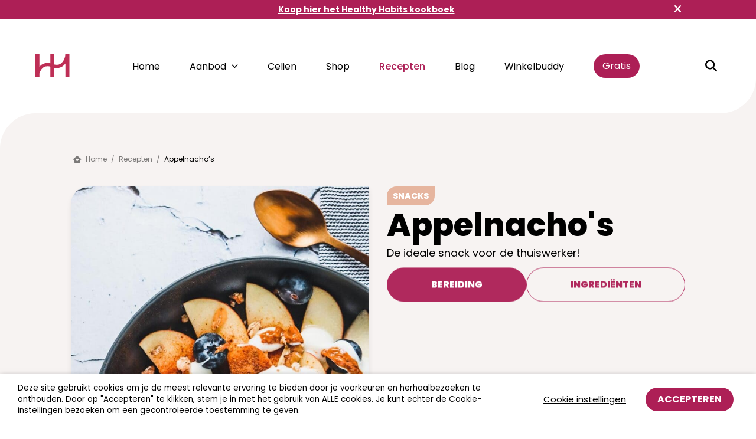

--- FILE ---
content_type: text/html; charset=UTF-8
request_url: https://www.healthyhabitscelien.be/recept/appelnachos/
body_size: 27925
content:
<!DOCTYPE html>
<html lang="nl" id="htmldoc">
<head>
	<meta http-equiv="Content-Type" content="text/html; charset=UTF-8" />
<script type="text/javascript">
/* <![CDATA[ */
var gform;gform||(document.addEventListener("gform_main_scripts_loaded",function(){gform.scriptsLoaded=!0}),document.addEventListener("gform/theme/scripts_loaded",function(){gform.themeScriptsLoaded=!0}),window.addEventListener("DOMContentLoaded",function(){gform.domLoaded=!0}),gform={domLoaded:!1,scriptsLoaded:!1,themeScriptsLoaded:!1,isFormEditor:()=>"function"==typeof InitializeEditor,callIfLoaded:function(o){return!(!gform.domLoaded||!gform.scriptsLoaded||!gform.themeScriptsLoaded&&!gform.isFormEditor()||(gform.isFormEditor()&&console.warn("The use of gform.initializeOnLoaded() is deprecated in the form editor context and will be removed in Gravity Forms 3.1."),o(),0))},initializeOnLoaded:function(o){gform.callIfLoaded(o)||(document.addEventListener("gform_main_scripts_loaded",()=>{gform.scriptsLoaded=!0,gform.callIfLoaded(o)}),document.addEventListener("gform/theme/scripts_loaded",()=>{gform.themeScriptsLoaded=!0,gform.callIfLoaded(o)}),window.addEventListener("DOMContentLoaded",()=>{gform.domLoaded=!0,gform.callIfLoaded(o)}))},hooks:{action:{},filter:{}},addAction:function(o,r,e,t){gform.addHook("action",o,r,e,t)},addFilter:function(o,r,e,t){gform.addHook("filter",o,r,e,t)},doAction:function(o){gform.doHook("action",o,arguments)},applyFilters:function(o){return gform.doHook("filter",o,arguments)},removeAction:function(o,r){gform.removeHook("action",o,r)},removeFilter:function(o,r,e){gform.removeHook("filter",o,r,e)},addHook:function(o,r,e,t,n){null==gform.hooks[o][r]&&(gform.hooks[o][r]=[]);var d=gform.hooks[o][r];null==n&&(n=r+"_"+d.length),gform.hooks[o][r].push({tag:n,callable:e,priority:t=null==t?10:t})},doHook:function(r,o,e){var t;if(e=Array.prototype.slice.call(e,1),null!=gform.hooks[r][o]&&((o=gform.hooks[r][o]).sort(function(o,r){return o.priority-r.priority}),o.forEach(function(o){"function"!=typeof(t=o.callable)&&(t=window[t]),"action"==r?t.apply(null,e):e[0]=t.apply(null,e)})),"filter"==r)return e[0]},removeHook:function(o,r,t,n){var e;null!=gform.hooks[o][r]&&(e=(e=gform.hooks[o][r]).filter(function(o,r,e){return!!(null!=n&&n!=o.tag||null!=t&&t!=o.priority)}),gform.hooks[o][r]=e)}});
/* ]]> */
</script>

	<meta name="viewport" content="width=device-width, initial-scale=1, maximum-scale=1"/>
	<meta name="google-site-verification" content="LNHYXXdPtnzVk5-CAmc4X_HLb8JO3PuIMdEGjaA1_RU" />
	<title>Appelnacho&#039;s - Healthy Habits Celien</title>
	<link rel="preconnect" href="https://fonts.googleapis.com">
	<link rel="preconnect" href="https://fonts.gstatic.com" crossorigin>
	<meta name='robots' content='index, follow, max-image-preview:large, max-snippet:-1, max-video-preview:-1' />

	<!-- This site is optimized with the Yoast SEO plugin v26.6 - https://yoast.com/wordpress/plugins/seo/ -->
	<link rel="canonical" href="https://www.healthyhabitscelien.be/recept/appelnachos/" />
	<meta property="og:locale" content="nl_NL" />
	<meta property="og:type" content="article" />
	<meta property="og:title" content="Appelnacho&#039;s - Healthy Habits Celien" />
	<meta property="og:url" content="https://www.healthyhabitscelien.be/recept/appelnachos/" />
	<meta property="og:site_name" content="Healthy Habits Celien" />
	<meta property="article:publisher" content="https://www.facebook.com/healthyhabits.celien" />
	<meta property="article:modified_time" content="2024-01-26T16:36:17+00:00" />
	<meta property="og:image" content="https://www.healthyhabitscelien.be/wp-content/uploads/2024/01/a07d9d708cb3c6ec447bd8e95828c2f8.jpeg" />
	<meta property="og:image:width" content="940" />
	<meta property="og:image:height" content="1410" />
	<meta property="og:image:type" content="image/jpeg" />
	<meta name="twitter:card" content="summary_large_image" />
	<meta name="twitter:label1" content="Geschatte leestijd" />
	<meta name="twitter:data1" content="1 minuut" />
	<script type="application/ld+json" class="yoast-schema-graph">{"@context":"https://schema.org","@graph":[{"@type":"WebPage","@id":"https://www.healthyhabitscelien.be/recept/appelnachos/","url":"https://www.healthyhabitscelien.be/recept/appelnachos/","name":"Appelnacho's - Healthy Habits Celien","isPartOf":{"@id":"https://www.healthyhabitscelien.be/#website"},"primaryImageOfPage":{"@id":"https://www.healthyhabitscelien.be/recept/appelnachos/#primaryimage"},"image":{"@id":"https://www.healthyhabitscelien.be/recept/appelnachos/#primaryimage"},"thumbnailUrl":"https://www.healthyhabitscelien.be/wp-content/uploads/2024/01/a07d9d708cb3c6ec447bd8e95828c2f8.jpeg","datePublished":"2024-01-08T13:41:53+00:00","dateModified":"2024-01-26T16:36:17+00:00","breadcrumb":{"@id":"https://www.healthyhabitscelien.be/recept/appelnachos/#breadcrumb"},"inLanguage":"nl-NL","potentialAction":[{"@type":"ReadAction","target":["https://www.healthyhabitscelien.be/recept/appelnachos/"]}]},{"@type":"ImageObject","inLanguage":"nl-NL","@id":"https://www.healthyhabitscelien.be/recept/appelnachos/#primaryimage","url":"https://www.healthyhabitscelien.be/wp-content/uploads/2024/01/a07d9d708cb3c6ec447bd8e95828c2f8.jpeg","contentUrl":"https://www.healthyhabitscelien.be/wp-content/uploads/2024/01/a07d9d708cb3c6ec447bd8e95828c2f8.jpeg","width":940,"height":1410},{"@type":"BreadcrumbList","@id":"https://www.healthyhabitscelien.be/recept/appelnachos/#breadcrumb","itemListElement":[{"@type":"ListItem","position":1,"name":"Home","item":"https://www.healthyhabitscelien.be/"},{"@type":"ListItem","position":2,"name":"Recepten","item":"/recepten/"},{"@type":"ListItem","position":3,"name":"Appelnacho&#8217;s"}]},{"@type":"WebSite","@id":"https://www.healthyhabitscelien.be/#website","url":"https://www.healthyhabitscelien.be/","name":"Healthy Habits Celien","description":"Een gezonde levensstijl, nooit meer diëten en meer zelfvertrouwen","publisher":{"@id":"https://www.healthyhabitscelien.be/#organization"},"alternateName":"HHC","potentialAction":[{"@type":"SearchAction","target":{"@type":"EntryPoint","urlTemplate":"https://www.healthyhabitscelien.be/?s={search_term_string}"},"query-input":{"@type":"PropertyValueSpecification","valueRequired":true,"valueName":"search_term_string"}}],"inLanguage":"nl-NL"},{"@type":"Organization","@id":"https://www.healthyhabitscelien.be/#organization","name":"Healthy Habits Celien","alternateName":"HHC","url":"https://www.healthyhabitscelien.be/","logo":{"@type":"ImageObject","inLanguage":"nl-NL","@id":"https://www.healthyhabitscelien.be/#/schema/logo/image/","url":"https://www.healthyhabitscelien.be/wp-content/uploads/2024/02/logo-Healthy-Habits-Celien.png","contentUrl":"https://www.healthyhabitscelien.be/wp-content/uploads/2024/02/logo-Healthy-Habits-Celien.png","width":684,"height":470,"caption":"Healthy Habits Celien"},"image":{"@id":"https://www.healthyhabitscelien.be/#/schema/logo/image/"},"sameAs":["https://www.facebook.com/healthyhabits.celien","https://www.instagram.com/healthyhabits.celien/","https://www.tiktok.com/@healthyhabits.celien"]}]}</script>
	<!-- / Yoast SEO plugin. -->


<link rel="alternate" type="application/rss+xml" title="Healthy Habits Celien &raquo; Appelnacho&#8217;s reacties feed" href="https://www.healthyhabitscelien.be/recept/appelnachos/feed/" />
<link rel="alternate" title="oEmbed (JSON)" type="application/json+oembed" href="https://www.healthyhabitscelien.be/wp-json/oembed/1.0/embed?url=https%3A%2F%2Fwww.healthyhabitscelien.be%2Frecept%2Fappelnachos%2F" />
<link rel="alternate" title="oEmbed (XML)" type="text/xml+oembed" href="https://www.healthyhabitscelien.be/wp-json/oembed/1.0/embed?url=https%3A%2F%2Fwww.healthyhabitscelien.be%2Frecept%2Fappelnachos%2F&#038;format=xml" />
<style id='wp-img-auto-sizes-contain-inline-css' type='text/css'>
img:is([sizes=auto i],[sizes^="auto," i]){contain-intrinsic-size:3000px 1500px}
/*# sourceURL=wp-img-auto-sizes-contain-inline-css */
</style>
<style id='wp-emoji-styles-inline-css' type='text/css'>

	img.wp-smiley, img.emoji {
		display: inline !important;
		border: none !important;
		box-shadow: none !important;
		height: 1em !important;
		width: 1em !important;
		margin: 0 0.07em !important;
		vertical-align: -0.1em !important;
		background: none !important;
		padding: 0 !important;
	}
/*# sourceURL=wp-emoji-styles-inline-css */
</style>
<style id='classic-theme-styles-inline-css' type='text/css'>
/*! This file is auto-generated */
.wp-block-button__link{color:#fff;background-color:#32373c;border-radius:9999px;box-shadow:none;text-decoration:none;padding:calc(.667em + 2px) calc(1.333em + 2px);font-size:1.125em}.wp-block-file__button{background:#32373c;color:#fff;text-decoration:none}
/*# sourceURL=/wp-includes/css/classic-themes.min.css */
</style>
<link rel='stylesheet' id='dashicons-css' href='https://www.healthyhabitscelien.be/wp-includes/css/dashicons.min.css?ver=6.9' type='text/css' media='all' />
<link rel='stylesheet' id='pub-layout-css' href='https://www.healthyhabitscelien.be/wp-content/themes/hhc/css/pub-layout.css?r=202512221&#038;ver=6.9' type='text/css' media='all' />
<link rel='stylesheet' id='cookie-law-info-css' href='https://www.healthyhabitscelien.be/wp-content/plugins/webtoffee-gdpr-cookie-consent/public/css/cookie-law-info-public.css?ver=2.6.6' type='text/css' media='all' />
<link rel='stylesheet' id='cookie-law-info-gdpr-css' href='https://www.healthyhabitscelien.be/wp-content/plugins/webtoffee-gdpr-cookie-consent/public/css/cookie-law-info-gdpr.css?ver=2.6.6' type='text/css' media='all' />
<style id='cookie-law-info-gdpr-inline-css' type='text/css'>
.cli-modal-content, .cli-tab-content { background-color: #ffffff; }.cli-privacy-content-text, .cli-modal .cli-modal-dialog, .cli-tab-container p, a.cli-privacy-readmore { color: #000000; }.cli-tab-header { background-color: #f2f2f2; }.cli-tab-header, .cli-tab-header a.cli-nav-link,span.cli-necessary-caption,.cli-switch .cli-slider:after { color: #000000; }.cli-switch .cli-slider:before { background-color: #ffffff; }.cli-switch input:checked + .cli-slider:before { background-color: #ffffff; }.cli-switch .cli-slider { background-color: #e3e1e8; }.cli-switch input:checked + .cli-slider { background-color: #28a745; }.cli-modal-close svg { fill: #000000; }.cli-tab-footer .wt-cli-privacy-accept-all-btn { background-color: #00acad; color: #ffffff}.cli-tab-footer .wt-cli-privacy-accept-btn { background-color: #00acad; color: #ffffff}.cli-tab-header a:before{ border-right: 1px solid #000000; border-bottom: 1px solid #000000; }
/*# sourceURL=cookie-law-info-gdpr-inline-css */
</style>
<link rel='stylesheet' id='eeb-css-frontend-css' href='https://www.healthyhabitscelien.be/wp-content/plugins/email-encoder-bundle/core/includes/assets/css/style.css?ver=251222-115722' type='text/css' media='all' />
<script type="text/javascript" src="https://www.healthyhabitscelien.be/wp-includes/js/jquery/jquery.min.js?ver=3.7.1" id="jquery-core-js"></script>
<script type="text/javascript" src="https://www.healthyhabitscelien.be/wp-includes/js/jquery/jquery-migrate.min.js?ver=3.4.1" id="jquery-migrate-js"></script>
<script type="text/javascript" id="cookie-law-info-js-extra">
/* <![CDATA[ */
var Cli_Data = {"nn_cookie_ids":["AWSALBTGCORS","AWSALBTG","countdownCookieKey_gdf5d677nyu6dkjh","loglevel","CookieLawInfoConsent","__cf_bm","YSC","VISITOR_INFO1_LIVE","VISITOR_PRIVACY_METADATA","yt-remote-device-id","yt.innertube::requests","yt.innertube::nextId","yt-remote-connected-devices","NID","_ga_*","_ga","CONSENT","vuid","sp_t","sp_landing"],"non_necessary_cookies":{"noodzakelijk":["cookielawinfo-checkbox-analytisch","cookielawinfo-checkbox-overig","CookieLawInfoConsent","cookielawinfo-checkbox-noodzakelijk","cookielawinfo-checkbox-functioneel","cookielawinfo-checkbox-prestatie","cookielawinfo-checkbox-advertenties","__cf_bm"],"overig":["AWSALBTGCORS","AWSALBTG","countdownCookieKey_gdf5d677nyu6dkjh","loglevel"],"advertenties":["YSC","VISITOR_INFO1_LIVE","VISITOR_PRIVACY_METADATA","yt-remote-device-id","yt.innertube::requests","yt.innertube::nextId","yt-remote-connected-devices","NID"],"analytisch":["_ga_*","_ga","CONSENT","vuid"],"functioneel":["sp_t","sp_landing"]},"cookielist":{"noodzakelijk":{"id":49,"status":true,"priority":0,"title":"Noodzakelijk","strict":true,"default_state":false,"ccpa_optout":false,"loadonstart":false},"prestatie":{"id":44,"status":true,"priority":4,"title":"Prestatie","strict":false,"default_state":false,"ccpa_optout":false,"loadonstart":false},"overig":{"id":48,"status":true,"priority":0,"title":"Overig","strict":false,"default_state":false,"ccpa_optout":false,"loadonstart":false},"advertenties":{"id":50,"status":true,"priority":0,"title":"Advertenties","strict":false,"default_state":false,"ccpa_optout":false,"loadonstart":false},"analytisch":{"id":51,"status":true,"priority":0,"title":"Analytisch","strict":false,"default_state":false,"ccpa_optout":false,"loadonstart":false},"functioneel":{"id":52,"status":true,"priority":0,"title":"Functioneel","strict":false,"default_state":false,"ccpa_optout":false,"loadonstart":false}},"ajax_url":"https://www.healthyhabitscelien.be/wp-admin/admin-ajax.php","current_lang":"nl","security":"78fb5af7af","eu_countries":["GB"],"geoIP":"disabled","use_custom_geolocation_api":"","custom_geolocation_api":"https://geoip.cookieyes.com/geoip/checker/result.php","consentVersion":"1","strictlyEnabled":["necessary","obligatoire","noodzakelijk"],"cookieDomain":"","privacy_length":"250","ccpaEnabled":"","ccpaRegionBased":"","ccpaBarEnabled":"","ccpaType":"gdpr","triggerDomRefresh":"","secure_cookies":""};
var log_object = {"ajax_url":"https://www.healthyhabitscelien.be/wp-admin/admin-ajax.php"};
//# sourceURL=cookie-law-info-js-extra
/* ]]> */
</script>
<script type="text/javascript" src="https://www.healthyhabitscelien.be/wp-content/plugins/webtoffee-gdpr-cookie-consent/public/js/cookie-law-info-public.js?ver=2.6.6" id="cookie-law-info-js"></script>
<script type="text/javascript" src="https://www.healthyhabitscelien.be/wp-content/plugins/email-encoder-bundle/core/includes/assets/js/custom.js?ver=251222-115722" id="eeb-js-frontend-js"></script>
<link rel="https://api.w.org/" href="https://www.healthyhabitscelien.be/wp-json/" /><link rel="alternate" title="JSON" type="application/json" href="https://www.healthyhabitscelien.be/wp-json/wp/v2/recept/2049" /><meta name="generator" content="WordPress 6.9" />
<link rel='shortlink' href='https://www.healthyhabitscelien.be/?p=2049' />
<link rel="apple-touch-icon" sizes="180x180" href="/apple-touch-icon.png">
<link rel="icon" type="image/png" sizes="32x32" href="/favicon-32x32.png">
<link rel="icon" type="image/png" sizes="16x16" href="/favicon-16x16.png">
<link rel="manifest" href="/site.webmanifest">
<link rel="mask-icon" href="/safari-pinned-tab.svg" color="#ad1f56">
<meta name="msapplication-TileColor" content="#ad1f56">
<meta name="theme-color" content="#ffffff">
			
		<!-- Google Tag Manager -->
		<script>(function(w,d,s,l,i){w[l]=w[l]||[];w[l].push({'gtm.start':
		new Date().getTime(),event:'gtm.js'});var f=d.getElementsByTagName(s)[0],
		j=d.createElement(s),dl=l!='dataLayer'?'&l='+l:'';j.async=true;j.src=
		'https://www.googletagmanager.com/gtm.js?id='+i+dl;f.parentNode.insertBefore(j,f);
		})(window,document,'script','dataLayer','GTM-MDTR85F');</script>
		<!-- End Google Tag Manager -->
		
		
	
	
<style id='global-styles-inline-css' type='text/css'>
:root{--wp--preset--aspect-ratio--square: 1;--wp--preset--aspect-ratio--4-3: 4/3;--wp--preset--aspect-ratio--3-4: 3/4;--wp--preset--aspect-ratio--3-2: 3/2;--wp--preset--aspect-ratio--2-3: 2/3;--wp--preset--aspect-ratio--16-9: 16/9;--wp--preset--aspect-ratio--9-16: 9/16;--wp--preset--color--black: #000000;--wp--preset--color--cyan-bluish-gray: #abb8c3;--wp--preset--color--white: #ffffff;--wp--preset--color--pale-pink: #f78da7;--wp--preset--color--vivid-red: #cf2e2e;--wp--preset--color--luminous-vivid-orange: #ff6900;--wp--preset--color--luminous-vivid-amber: #fcb900;--wp--preset--color--light-green-cyan: #7bdcb5;--wp--preset--color--vivid-green-cyan: #00d084;--wp--preset--color--pale-cyan-blue: #8ed1fc;--wp--preset--color--vivid-cyan-blue: #0693e3;--wp--preset--color--vivid-purple: #9b51e0;--wp--preset--gradient--vivid-cyan-blue-to-vivid-purple: linear-gradient(135deg,rgb(6,147,227) 0%,rgb(155,81,224) 100%);--wp--preset--gradient--light-green-cyan-to-vivid-green-cyan: linear-gradient(135deg,rgb(122,220,180) 0%,rgb(0,208,130) 100%);--wp--preset--gradient--luminous-vivid-amber-to-luminous-vivid-orange: linear-gradient(135deg,rgb(252,185,0) 0%,rgb(255,105,0) 100%);--wp--preset--gradient--luminous-vivid-orange-to-vivid-red: linear-gradient(135deg,rgb(255,105,0) 0%,rgb(207,46,46) 100%);--wp--preset--gradient--very-light-gray-to-cyan-bluish-gray: linear-gradient(135deg,rgb(238,238,238) 0%,rgb(169,184,195) 100%);--wp--preset--gradient--cool-to-warm-spectrum: linear-gradient(135deg,rgb(74,234,220) 0%,rgb(151,120,209) 20%,rgb(207,42,186) 40%,rgb(238,44,130) 60%,rgb(251,105,98) 80%,rgb(254,248,76) 100%);--wp--preset--gradient--blush-light-purple: linear-gradient(135deg,rgb(255,206,236) 0%,rgb(152,150,240) 100%);--wp--preset--gradient--blush-bordeaux: linear-gradient(135deg,rgb(254,205,165) 0%,rgb(254,45,45) 50%,rgb(107,0,62) 100%);--wp--preset--gradient--luminous-dusk: linear-gradient(135deg,rgb(255,203,112) 0%,rgb(199,81,192) 50%,rgb(65,88,208) 100%);--wp--preset--gradient--pale-ocean: linear-gradient(135deg,rgb(255,245,203) 0%,rgb(182,227,212) 50%,rgb(51,167,181) 100%);--wp--preset--gradient--electric-grass: linear-gradient(135deg,rgb(202,248,128) 0%,rgb(113,206,126) 100%);--wp--preset--gradient--midnight: linear-gradient(135deg,rgb(2,3,129) 0%,rgb(40,116,252) 100%);--wp--preset--font-size--small: 13px;--wp--preset--font-size--medium: 20px;--wp--preset--font-size--large: 36px;--wp--preset--font-size--x-large: 42px;--wp--preset--spacing--20: 0.44rem;--wp--preset--spacing--30: 0.67rem;--wp--preset--spacing--40: 1rem;--wp--preset--spacing--50: 1.5rem;--wp--preset--spacing--60: 2.25rem;--wp--preset--spacing--70: 3.38rem;--wp--preset--spacing--80: 5.06rem;--wp--preset--shadow--natural: 6px 6px 9px rgba(0, 0, 0, 0.2);--wp--preset--shadow--deep: 12px 12px 50px rgba(0, 0, 0, 0.4);--wp--preset--shadow--sharp: 6px 6px 0px rgba(0, 0, 0, 0.2);--wp--preset--shadow--outlined: 6px 6px 0px -3px rgb(255, 255, 255), 6px 6px rgb(0, 0, 0);--wp--preset--shadow--crisp: 6px 6px 0px rgb(0, 0, 0);}:where(.is-layout-flex){gap: 0.5em;}:where(.is-layout-grid){gap: 0.5em;}body .is-layout-flex{display: flex;}.is-layout-flex{flex-wrap: wrap;align-items: center;}.is-layout-flex > :is(*, div){margin: 0;}body .is-layout-grid{display: grid;}.is-layout-grid > :is(*, div){margin: 0;}:where(.wp-block-columns.is-layout-flex){gap: 2em;}:where(.wp-block-columns.is-layout-grid){gap: 2em;}:where(.wp-block-post-template.is-layout-flex){gap: 1.25em;}:where(.wp-block-post-template.is-layout-grid){gap: 1.25em;}.has-black-color{color: var(--wp--preset--color--black) !important;}.has-cyan-bluish-gray-color{color: var(--wp--preset--color--cyan-bluish-gray) !important;}.has-white-color{color: var(--wp--preset--color--white) !important;}.has-pale-pink-color{color: var(--wp--preset--color--pale-pink) !important;}.has-vivid-red-color{color: var(--wp--preset--color--vivid-red) !important;}.has-luminous-vivid-orange-color{color: var(--wp--preset--color--luminous-vivid-orange) !important;}.has-luminous-vivid-amber-color{color: var(--wp--preset--color--luminous-vivid-amber) !important;}.has-light-green-cyan-color{color: var(--wp--preset--color--light-green-cyan) !important;}.has-vivid-green-cyan-color{color: var(--wp--preset--color--vivid-green-cyan) !important;}.has-pale-cyan-blue-color{color: var(--wp--preset--color--pale-cyan-blue) !important;}.has-vivid-cyan-blue-color{color: var(--wp--preset--color--vivid-cyan-blue) !important;}.has-vivid-purple-color{color: var(--wp--preset--color--vivid-purple) !important;}.has-black-background-color{background-color: var(--wp--preset--color--black) !important;}.has-cyan-bluish-gray-background-color{background-color: var(--wp--preset--color--cyan-bluish-gray) !important;}.has-white-background-color{background-color: var(--wp--preset--color--white) !important;}.has-pale-pink-background-color{background-color: var(--wp--preset--color--pale-pink) !important;}.has-vivid-red-background-color{background-color: var(--wp--preset--color--vivid-red) !important;}.has-luminous-vivid-orange-background-color{background-color: var(--wp--preset--color--luminous-vivid-orange) !important;}.has-luminous-vivid-amber-background-color{background-color: var(--wp--preset--color--luminous-vivid-amber) !important;}.has-light-green-cyan-background-color{background-color: var(--wp--preset--color--light-green-cyan) !important;}.has-vivid-green-cyan-background-color{background-color: var(--wp--preset--color--vivid-green-cyan) !important;}.has-pale-cyan-blue-background-color{background-color: var(--wp--preset--color--pale-cyan-blue) !important;}.has-vivid-cyan-blue-background-color{background-color: var(--wp--preset--color--vivid-cyan-blue) !important;}.has-vivid-purple-background-color{background-color: var(--wp--preset--color--vivid-purple) !important;}.has-black-border-color{border-color: var(--wp--preset--color--black) !important;}.has-cyan-bluish-gray-border-color{border-color: var(--wp--preset--color--cyan-bluish-gray) !important;}.has-white-border-color{border-color: var(--wp--preset--color--white) !important;}.has-pale-pink-border-color{border-color: var(--wp--preset--color--pale-pink) !important;}.has-vivid-red-border-color{border-color: var(--wp--preset--color--vivid-red) !important;}.has-luminous-vivid-orange-border-color{border-color: var(--wp--preset--color--luminous-vivid-orange) !important;}.has-luminous-vivid-amber-border-color{border-color: var(--wp--preset--color--luminous-vivid-amber) !important;}.has-light-green-cyan-border-color{border-color: var(--wp--preset--color--light-green-cyan) !important;}.has-vivid-green-cyan-border-color{border-color: var(--wp--preset--color--vivid-green-cyan) !important;}.has-pale-cyan-blue-border-color{border-color: var(--wp--preset--color--pale-cyan-blue) !important;}.has-vivid-cyan-blue-border-color{border-color: var(--wp--preset--color--vivid-cyan-blue) !important;}.has-vivid-purple-border-color{border-color: var(--wp--preset--color--vivid-purple) !important;}.has-vivid-cyan-blue-to-vivid-purple-gradient-background{background: var(--wp--preset--gradient--vivid-cyan-blue-to-vivid-purple) !important;}.has-light-green-cyan-to-vivid-green-cyan-gradient-background{background: var(--wp--preset--gradient--light-green-cyan-to-vivid-green-cyan) !important;}.has-luminous-vivid-amber-to-luminous-vivid-orange-gradient-background{background: var(--wp--preset--gradient--luminous-vivid-amber-to-luminous-vivid-orange) !important;}.has-luminous-vivid-orange-to-vivid-red-gradient-background{background: var(--wp--preset--gradient--luminous-vivid-orange-to-vivid-red) !important;}.has-very-light-gray-to-cyan-bluish-gray-gradient-background{background: var(--wp--preset--gradient--very-light-gray-to-cyan-bluish-gray) !important;}.has-cool-to-warm-spectrum-gradient-background{background: var(--wp--preset--gradient--cool-to-warm-spectrum) !important;}.has-blush-light-purple-gradient-background{background: var(--wp--preset--gradient--blush-light-purple) !important;}.has-blush-bordeaux-gradient-background{background: var(--wp--preset--gradient--blush-bordeaux) !important;}.has-luminous-dusk-gradient-background{background: var(--wp--preset--gradient--luminous-dusk) !important;}.has-pale-ocean-gradient-background{background: var(--wp--preset--gradient--pale-ocean) !important;}.has-electric-grass-gradient-background{background: var(--wp--preset--gradient--electric-grass) !important;}.has-midnight-gradient-background{background: var(--wp--preset--gradient--midnight) !important;}.has-small-font-size{font-size: var(--wp--preset--font-size--small) !important;}.has-medium-font-size{font-size: var(--wp--preset--font-size--medium) !important;}.has-large-font-size{font-size: var(--wp--preset--font-size--large) !important;}.has-x-large-font-size{font-size: var(--wp--preset--font-size--x-large) !important;}
/*# sourceURL=global-styles-inline-css */
</style>
<link rel='stylesheet' id='cookie-law-info-table-css' href='https://www.healthyhabitscelien.be/wp-content/plugins/webtoffee-gdpr-cookie-consent/public/css/cookie-law-info-table.css?ver=2.6.6' type='text/css' media='all' />
</head>
<body class="wp-singular recept-template-default single single-recept postid-2049 wp-theme-hhc">
	
			
		<!-- Google Tag Manager (noscript) -->
		<noscript><iframe src="https://www.googletagmanager.com/ns.html?id=GTM-MDTR85F"
		height="0" width="0" style="display:none;visibility:hidden"></iframe></noscript>
		<!-- End Google Tag Manager (noscript) -->
		
		
	<div class="modalWrap" id="modalWrap">
		<div class="modal" id="modal"></div>
	</div>
	
	<div class="loader">
	<i class="fa-solid fa-spinner-third fa-spin"></i>
</div>		
		
		
		
	<div class="searchWrap">
		<a onclick="event.preventDefault();" class="searchTrigger closeSearch"><i class="fas fa-times"></i></a>
		<div class="searchContainer">
			<form role="search" class="searchform" method="get" id="searchform" action="https://www.healthyhabitscelien.be/">
	<input type="text" id="s" name="s" value=""  placeholder="Waar ben je naar op zoek?">
	<input type="submit" value="Zoeken" id="searchsubmit" class="button" />
</form>		</div>
	</div>
	
	<div id="wrapper" class="wrapper">
				
			<div class="panelWrap filterWrap">
				<div class="panelScroller">
					<div class="panelTop">
						<p class="panelTitle">Filter</p>
						<a href="#" class="panelResetLink" id="resetFilter">Reset</a>
						<button class="panelClose panelTrigger"
							data-toggle="collapse"
							data-trigger=".panelTrigger"
							data-target=".filterWrap"
							data-text="Collapse"
						><i class="fa-solid fa-circle-xmark"></i></button>
					</div>
					
										
										
				</div>
			</div>
			
			
			
			<div id="topMessageWrap" class="topMessageWrap">
							<div class="container topMessage">
								<p> <a href="https://checkout.healthyhabitscelien.be/checkout/healthy-habits-kookboek-1745563361?test_token=SaePkOow6xrpJJfbVwWLuld9xoJJpcR0Weel" target="_blank">Koop hier het Healthy Habits kookboek</a></p><button class="topMessageClose" id="topMessageClose"><i class="fa-solid fa-xmark"></i></button></div>
						</div>
<div class="mobileMenuSpace">&nbsp;</div>

<div class="mobileMenuWrap">
	<div class="container mobileMenu">
		<a href="https://www.healthyhabitscelien.be" class="mobileMenuLogo" title="Healthy Habits Home">
			<img src="https://www.healthyhabitscelien.be/wp-content/themes/hhc/img/header-logo-celien.svg"/>
		</a>
		<nav class="mobileMenuNav">
			<ul>
				<li>
					<button class="mobileMenuNavIconSearch searchTrigger" title="Zoeken"><i class="fa-solid fa-magnifying-glass"></i></button>
				</li>
				<li>
					<button class="mobileMenuNavIconMenu menuTrigger"
						data-toggle="collapse"
						data-trigger=".menuTrigger"
						data-target=".menuWrap"
						data-text="Collapse"
					><i class="fa-solid fa-bars"></i></button>
				</li>
			</ul>
		</nav>
	</div>
</div>

<div class="menuSpace">&nbsp;</div>

<nav class="menuWrap">
	<div class="menuScroller">
		<div class="mainMenuTop">
			<div class="mainMenuTitle">
			Menu
			</div>
			<button class="mainMenuClose menuTrigger"
				data-toggle="collapse"
				data-trigger=".menuTrigger"
				data-target=".menuWrap"
				data-text="Collapse"
			>
				<span class="mainMenuCloseTxt">Sluit</span><i class="fa-solid fa-xmark"></i>
			</button>
		</div>
		<div class="mainMenu">
			<a href="https://www.healthyhabitscelien.be" class="mainMenuLogo" title="Healthy Habits Home">
				<img src="https://www.healthyhabitscelien.be/wp-content/themes/hhc/img/header-logo-celien.svg"/>
			</a>
			<ul id="menu-hoofdmenu" class="menu"><li class=' menu-item menu-item-type-post_type menu-item-object-page menu-item-home standaard'><a href="https://www.healthyhabitscelien.be/" target="">Home</a></li>
<li class=' menu-item menu-item-type-post_type menu-item-object-page menu-item-has-children standaard'><a href="https://www.healthyhabitscelien.be/aanbod/" target="">Aanbod</a>
<ul class="level-1">
<li class=' menu-item menu-item-type-custom menu-item-object-custom infoblok'><div class="menuInfoblok"><p class="menuInfoblokTitle">Aanbod</p><p class="menuInfoblokTxt">Ontdek hier het Healthy Habits aanbod.</p><button class="menuInfoblokLink" onclick="window.open('https://healthyhabitsacademy.thehuddle.nl/login', '_blank')">Inloggen voor members<i class="fa-solid fa-right-long"></i></button><button class="menuInfoblokLink" onclick="window.location.href='/aanbod/'">Bekijk het volledige aanbod<i class="fa-solid fa-right-long"></i></button></div></li>
<li class=' menu-item menu-item-type-custom menu-item-object-custom menu-item-has-children linkgroep'><div class="menuLinkgroep"><p class="menuLinkgroepTitle">Cursussen</p></div>
	<ul class="level-2">
<li class=' menu-item menu-item-type-post_type menu-item-object-page standaard'><a href="https://www.healthyhabitscelien.be/aanbod/destination-healthy-habits/" target="">Destination Healthy Habits</a></li>
<li class=' menu-item menu-item-type-post_type menu-item-object-page standaard'><a href="https://www.healthyhabitscelien.be/aanbod/gezond-eten-van-a-tot-z/" target="">Gezond Eten van A tot Z</a></li>
<li class=' menu-item menu-item-type-post_type menu-item-object-page standaard'><a href="https://www.healthyhabitscelien.be/aanbod/prikkelbare-darmen/" target="">Prikkelbare Darmen</a></li>
<li class=' menu-item menu-item-type-post_type menu-item-object-page standaard'><a href="https://www.healthyhabitscelien.be/aanbod/snoepgedrag-verminderen/" target="">Snoepgedrag verminderen</a></li>
<li class=' menu-item menu-item-type-post_type menu-item-object-page standaard'><a href="https://www.healthyhabitscelien.be/aanbod/verpakkingen-lezen-voor-kinderproducten/" target="">Verpakkingen lezen voor kinderproducten</a></li>
<li class=' menu-item menu-item-type-post_type menu-item-object-page standaard'><a href="https://www.healthyhabitscelien.be/aanbod/winkelbuddy/" target="">Winkelbuddy</a></li>
	</ul>
</li>
</ul>
</li>
<li class=' menu-item menu-item-type-post_type menu-item-object-page standaard'><a href="https://www.healthyhabitscelien.be/over-celien/" target="">Celien</a></li>
<li class=' menu-item menu-item-type-custom menu-item-object-custom standaard'><a href="https://healthyhabitscelien.myshopify.com/collections/all" target="_blank">Shop</a></li>
<li class='post-type-recept menu-item menu-item-type-post_type menu-item-object-page current_page_parent standaard'><a href="https://www.healthyhabitscelien.be/recepten/" target="">Recepten</a></li>
<li class=' menu-item menu-item-type-post_type menu-item-object-page standaard'><a href="https://www.healthyhabitscelien.be/blog/" target="">Blog</a></li>
<li class=' menu-item menu-item-type-post_type menu-item-object-page standaard'><a href="https://www.healthyhabitscelien.be/aanbod/winkelbuddy/" target="">Winkelbuddy</a></li>
<li class='specialMenuButton menu-item menu-item-type-post_type menu-item-object-page standaard'><a href="https://www.healthyhabitscelien.be/gratis/" target="_blank">Gratis</a></li>
</ul>			<button class="mainMenuIconSearch searchTrigger" title="Zoeken"><i class="fa-solid fa-magnifying-glass"></i></button>
		</div>
	</div>
</nav>		
				
		<div class="wrapSections">
	
	
	
	<section class="wrapSection style-07 animateSection">
		<div class="container hhcHeader headerTitleHasCats">
			<div class="headerBreadcrumbs">
				<div class="breadcrumbs">
					<p id="breadcrumbs" class="breadcrumbs"><span><span><a href="https://www.healthyhabitscelien.be/"><i class="fa-solid fa-house-heart" aria-label="Home"></i> <span class="crumbHomeTxt">Home</span></a></span> / <span><a href="/recepten/">Recepten</a></span> / <span class="breadcrumb_last" aria-current="page">Appelnacho&#8217;s</span></span></p>				</div>
			</div>
			<div class="headerContent">
					
								<ul class="headerCats">
					<li>Snacks</li>				</ul>
							
								<header>
					<h1 class="headerContentTitle">
						Appelnacho's					</h1>
				</header>
								
				<div class="headerContentTxt">
				
					<p>De ideale snack voor de thuiswerker!</p>
										<ul class="paragraphBtns">
													<li>
								<a href="#bereiding" class="btn btnStyle1">Bereiding</a>
							</li>
																			<li>
								<a href="#ingredienten" class="btn btnStyle1 btnContrast">Ingrediënten</a>
							</li>
											</ul>
									
				</div>
				
								
			</div>
						<div class="headerVisualMedia">
				<div class="headerImg">
					<img src="https://www.healthyhabitscelien.be/wp-content/uploads/2024/01/a07d9d708cb3c6ec447bd8e95828c2f8-800x1200.jpeg" alt=""/>
										<div class="headerImgInfo">
						<div class="headerImgInfoCell"><span>10</span>minuten</div>						<div class="headerImgInfoCell"><span>1 </span>portie</div>					</div>
									</div>
			</div>
					</div>
	</section>
	
	
	
	<section class="wrapSection style-00 animateSection animateSectionItself">
		<div class="container receptContentContainer">
			<div class="receptContent">
								<div class="paragraphs standardContent">
										<div class="paragraph extraParagraph highlighted">
						<header>
							<a name="ingredienten" class="anchor"></a>
							<h2 class="paragraphTitle">Ingrediënten</h2>
						</header>
						<ul class="recepten__list js-recipe-list">
<li data-value="1.000">1 appel(s)</li>
<li data-value="1.000">1 handje(s) blauwe bessen</li>
<li data-value="1.000">1 el granola</li>
<li data-value="1.000">1 el natuuryoghurt</li>
<li data-value="1.000">1 tl pindakaas</li>
</ul>
					</div>
										
										<div class="conversiebalkSmall conversiebalk-style-02">
						<div class="conversiebalkSmallInfo conversiebalkSmallInfoHasH">
							<p class="conversiebalkSmallTitle">Snelle, gemakkelijke en voedzame recepten?</p>
							<a
								href="https://healthyhabitscelien.myshopify.com/products/healthy-habits-het-kookboek"
								title="Recepten"
								target="_blank"
								class="btn btnStyle1 btnContrast conversiebalkSmallBtn"
							>
							Recepten							</a>
						</div>
						<div class="conversiebalkSmallImgWrap">
							<img class="conversiebalkSmallImg" src="https://www.healthyhabitscelien.be/wp-content/uploads/2024/02/Ontwerp-zonder-titel4-768x768.png">
						</div>
					</div>
										
				</div>
				<div class="paragraphs standardContent">
										<div class="paragraph extraParagraph">
						<header>
							<a name="bereiding" class="anchor"></a>
							<h2 class="paragraphTitle">Bereiding</h2>
						</header>
						<ol>
							
														<li>
								Was de appel en snijd in fijne schijfjes.							</li>
														<li>
								Leg de appelschijfjes in cirkels in je bord.							</li>
														<li>
								Bestrooi met kaneel, de blauwe bessen en granola.							</li>
														<li>
								Top af met yoghurt en pindakaas.							</li>
														
						</ol>
					</div>
									</div>
								
			</div>
			
			<div class="singlePostOptions">
				<ul class="shareSocMedIcons">
					<li>
						<a href="https://www.facebook.com/sharer/sharer.php?u=https://www.healthyhabitscelien.be/recept/appelnachos/" target="_blank"><i class="fa-brands fa-square-facebook"></i></a>
					</li>
					<li>
						<a href="https://twitter.com/intent/tweet?text=Appelnacho&#8217;s - https://www.healthyhabitscelien.be/recept/appelnachos/" target="_blank"><i class="fa-brands fa-square-x-twitter"></i></a>
					</li>
					<li>
						<a href="whatsapp://send?text=Appelnacho&#8217;s - https://www.healthyhabitscelien.be/recept/appelnachos/" data-action="share/whatsapp/share"><i class="fa-brands fa-square-whatsapp"></i></a>
					</li>
					<li>
						<a href="javascript:void((function()%7Bvar%20e=document.createElement(&apos;script&apos;);e.setAttribute(&apos;type&apos;,&apos;text/javascript&apos;);e.setAttribute(&apos;charset&apos;,&apos;UTF-8&apos;);e.setAttribute(&apos;src&apos;,&apos;https://assets.pinterest.com/js/pinmarklet.js?r=&apos;+Math.random()*99999999);document.body.appendChild(e)%7D)());"><i class="fa-brands fa-square-pinterest"></i></a>
					</li>
				</ul>
				<nav class="singlePostNav">
					<ul>
						<li><a href="https://www.healthyhabitscelien.be/recept/pizza-met-homemade-deeg/" rel="prev"><i class="fa-solid fa-arrow-left"></i></a></li>
						<li><a href="https://www.healthyhabitscelien.be/recepten/"><i class="fa-solid fa-grid"></i></a></li>
						<li><a href="https://www.healthyhabitscelien.be/recept/auberginerolletjes-met-pulled-chicken/" rel="next"><i class="fa-solid fa-arrow-right"></i></a></li>
					</ul>
				</nav>
			</div>
			
		</div>
	</section>
	
	
		
	
	
		<section class="wrapSection style-00 addBottomPadding animateSection animateSectionItself">
		<div class="container highlightVisualWrap">
			
			<div class="highlightVisual highlightVisual-style-01">
				<div class="highlightVisualInfoWrap highlightVisualInfoWrap-style-06">
					<div class="highlightVisualInfo standardContent">
						
												<header>
							<h2 class="highlightVisualInfoTitle">
								<span class="mainTitle">Wekelijkse anti-dieet tips van Celien in jouw mailbox?</span>							</h2>
						</header>
												
						<div class="highlightVisualTxt">
						
							<script type="text/javascript">
/* <![CDATA[ */

/* ]]&gt; */
</script>

                <div class='gf_browser_chrome gform_wrapper gform-theme gform-theme--foundation gform-theme--framework gform-theme--orbital' data-form-theme='orbital' data-form-index='0' id='gform_wrapper_1' ><style>#gform_wrapper_1[data-form-index="0"].gform-theme,[data-parent-form="1_0"]{--gf-color-primary: #204ce5;--gf-color-primary-rgb: 32, 76, 229;--gf-color-primary-contrast: #fff;--gf-color-primary-contrast-rgb: 255, 255, 255;--gf-color-primary-darker: #001AB3;--gf-color-primary-lighter: #527EFF;--gf-color-secondary: #fff;--gf-color-secondary-rgb: 255, 255, 255;--gf-color-secondary-contrast: #112337;--gf-color-secondary-contrast-rgb: 17, 35, 55;--gf-color-secondary-darker: #F5F5F5;--gf-color-secondary-lighter: #FFFFFF;--gf-color-out-ctrl-light: rgba(17, 35, 55, 0.1);--gf-color-out-ctrl-light-rgb: 17, 35, 55;--gf-color-out-ctrl-light-darker: rgba(104, 110, 119, 0.35);--gf-color-out-ctrl-light-lighter: #F5F5F5;--gf-color-out-ctrl-dark: #585e6a;--gf-color-out-ctrl-dark-rgb: 88, 94, 106;--gf-color-out-ctrl-dark-darker: #112337;--gf-color-out-ctrl-dark-lighter: rgba(17, 35, 55, 0.65);--gf-color-in-ctrl: #fff;--gf-color-in-ctrl-rgb: 255, 255, 255;--gf-color-in-ctrl-contrast: #112337;--gf-color-in-ctrl-contrast-rgb: 17, 35, 55;--gf-color-in-ctrl-darker: #F5F5F5;--gf-color-in-ctrl-lighter: #FFFFFF;--gf-color-in-ctrl-primary: #204ce5;--gf-color-in-ctrl-primary-rgb: 32, 76, 229;--gf-color-in-ctrl-primary-contrast: #fff;--gf-color-in-ctrl-primary-contrast-rgb: 255, 255, 255;--gf-color-in-ctrl-primary-darker: #001AB3;--gf-color-in-ctrl-primary-lighter: #527EFF;--gf-color-in-ctrl-light: rgba(17, 35, 55, 0.1);--gf-color-in-ctrl-light-rgb: 17, 35, 55;--gf-color-in-ctrl-light-darker: rgba(104, 110, 119, 0.35);--gf-color-in-ctrl-light-lighter: #F5F5F5;--gf-color-in-ctrl-dark: #585e6a;--gf-color-in-ctrl-dark-rgb: 88, 94, 106;--gf-color-in-ctrl-dark-darker: #112337;--gf-color-in-ctrl-dark-lighter: rgba(17, 35, 55, 0.65);--gf-radius: 3px;--gf-font-size-secondary: 14px;--gf-font-size-tertiary: 13px;--gf-icon-ctrl-number: url("data:image/svg+xml,%3Csvg width='8' height='14' viewBox='0 0 8 14' fill='none' xmlns='http://www.w3.org/2000/svg'%3E%3Cpath fill-rule='evenodd' clip-rule='evenodd' d='M4 0C4.26522 5.96046e-08 4.51957 0.105357 4.70711 0.292893L7.70711 3.29289C8.09763 3.68342 8.09763 4.31658 7.70711 4.70711C7.31658 5.09763 6.68342 5.09763 6.29289 4.70711L4 2.41421L1.70711 4.70711C1.31658 5.09763 0.683417 5.09763 0.292893 4.70711C-0.0976311 4.31658 -0.097631 3.68342 0.292893 3.29289L3.29289 0.292893C3.48043 0.105357 3.73478 0 4 0ZM0.292893 9.29289C0.683417 8.90237 1.31658 8.90237 1.70711 9.29289L4 11.5858L6.29289 9.29289C6.68342 8.90237 7.31658 8.90237 7.70711 9.29289C8.09763 9.68342 8.09763 10.3166 7.70711 10.7071L4.70711 13.7071C4.31658 14.0976 3.68342 14.0976 3.29289 13.7071L0.292893 10.7071C-0.0976311 10.3166 -0.0976311 9.68342 0.292893 9.29289Z' fill='rgba(17, 35, 55, 0.65)'/%3E%3C/svg%3E");--gf-icon-ctrl-select: url("data:image/svg+xml,%3Csvg width='10' height='6' viewBox='0 0 10 6' fill='none' xmlns='http://www.w3.org/2000/svg'%3E%3Cpath fill-rule='evenodd' clip-rule='evenodd' d='M0.292893 0.292893C0.683417 -0.097631 1.31658 -0.097631 1.70711 0.292893L5 3.58579L8.29289 0.292893C8.68342 -0.0976311 9.31658 -0.0976311 9.70711 0.292893C10.0976 0.683417 10.0976 1.31658 9.70711 1.70711L5.70711 5.70711C5.31658 6.09763 4.68342 6.09763 4.29289 5.70711L0.292893 1.70711C-0.0976311 1.31658 -0.0976311 0.683418 0.292893 0.292893Z' fill='rgba(17, 35, 55, 0.65)'/%3E%3C/svg%3E");--gf-icon-ctrl-search: url("data:image/svg+xml,%3Csvg width='640' height='640' xmlns='http://www.w3.org/2000/svg'%3E%3Cpath d='M256 128c-70.692 0-128 57.308-128 128 0 70.691 57.308 128 128 128 70.691 0 128-57.309 128-128 0-70.692-57.309-128-128-128zM64 256c0-106.039 85.961-192 192-192s192 85.961 192 192c0 41.466-13.146 79.863-35.498 111.248l154.125 154.125c12.496 12.496 12.496 32.758 0 45.254s-32.758 12.496-45.254 0L367.248 412.502C335.862 434.854 297.467 448 256 448c-106.039 0-192-85.962-192-192z' fill='rgba(17, 35, 55, 0.65)'/%3E%3C/svg%3E");--gf-label-space-y-secondary: var(--gf-label-space-y-md-secondary);--gf-ctrl-border-color: #686e77;--gf-ctrl-size: var(--gf-ctrl-size-md);--gf-ctrl-label-color-primary: #112337;--gf-ctrl-label-color-secondary: #112337;--gf-ctrl-choice-size: var(--gf-ctrl-choice-size-md);--gf-ctrl-checkbox-check-size: var(--gf-ctrl-checkbox-check-size-md);--gf-ctrl-radio-check-size: var(--gf-ctrl-radio-check-size-md);--gf-ctrl-btn-font-size: var(--gf-ctrl-btn-font-size-md);--gf-ctrl-btn-padding-x: var(--gf-ctrl-btn-padding-x-md);--gf-ctrl-btn-size: var(--gf-ctrl-btn-size-md);--gf-ctrl-btn-border-color-secondary: #686e77;--gf-ctrl-file-btn-bg-color-hover: #EBEBEB;--gf-field-img-choice-size: var(--gf-field-img-choice-size-md);--gf-field-img-choice-card-space: var(--gf-field-img-choice-card-space-md);--gf-field-img-choice-check-ind-size: var(--gf-field-img-choice-check-ind-size-md);--gf-field-img-choice-check-ind-icon-size: var(--gf-field-img-choice-check-ind-icon-size-md);--gf-field-pg-steps-number-color: rgba(17, 35, 55, 0.8);}</style><div id='gf_1' class='gform_anchor' tabindex='-1'></div>
                        <div class='gform_heading'>
                            <p class='gform_description'></p>
							<p class='gform_required_legend'>&quot;<span class="gfield_required gfield_required_asterisk">*</span>&quot; geeft vereiste velden aan</p>
                        </div><form method='post' enctype='multipart/form-data'  id='gform_1'  action='/recept/appelnachos/#gf_1' data-formid='1' novalidate>
                        <div class='gform-body gform_body'><div id='gform_fields_1' class='gform_fields top_label form_sublabel_below description_below validation_below'><div id="field_1_5" class="gfield gfield--type-honeypot gform_validation_container field_sublabel_below gfield--has-description field_description_below field_validation_below gfield_visibility_visible"  ><label class='gfield_label gform-field-label' for='input_1_5'>X/Twitter</label><div class='ginput_container'><input name='input_5' id='input_1_5' type='text' value='' autocomplete='new-password'/></div><div class='gfield_description' id='gfield_description_1_5'>Dit veld is bedoeld voor validatiedoeleinden en moet niet worden gewijzigd.</div></div><div id="field_1_1" class="gfield gfield--type-text gfield--input-type-text gfield_contains_required field_sublabel_below gfield--no-description field_description_below field_validation_below gfield_visibility_visible"  ><label class='gfield_label gform-field-label' for='input_1_1'>Voornaam<span class="gfield_required"><span class="gfield_required gfield_required_asterisk">*</span></span></label><div class='ginput_container ginput_container_text'><input name='input_1' id='input_1_1' type='text' value='' class='large'    placeholder='Voornaam' aria-required="true" aria-invalid="false"   /></div></div><div id="field_1_3" class="gfield gfield--type-email gfield--input-type-email gfield--width-full gfield_contains_required field_sublabel_below gfield--no-description field_description_below field_validation_below gfield_visibility_visible"  ><label class='gfield_label gform-field-label' for='input_1_3'>E-mailadres<span class="gfield_required"><span class="gfield_required gfield_required_asterisk">*</span></span></label><div class='ginput_container ginput_container_email'>
                            <input name='input_3' id='input_1_3' type='email' value='' class='large'   placeholder='E-mailadres' aria-required="true" aria-invalid="false"  />
                        </div></div><fieldset id="field_1_4" class="gfield gfield--type-consent gfield--type-choice gfield--input-type-consent gfield--width-full gfield_contains_required field_sublabel_below gfield--no-description field_description_below field_validation_below gfield_visibility_visible"  ><legend class='gfield_label gform-field-label gfield_label_before_complex' >Instemming<span class="gfield_required"><span class="gfield_required gfield_required_asterisk">*</span></span></legend><div class='ginput_container ginput_container_consent'><input name='input_4.1' id='input_1_4_1' type='checkbox' value='1'   aria-required="true" aria-invalid="false"   /> <label class="gform-field-label gform-field-label--type-inline gfield_consent_label" for='input_1_4_1' >Ik ga akkoord met de <a href="/privacyverklaring/" target="_blank">privacyverklaring</a>.</label><input type='hidden' name='input_4.2' value='Ik ga akkoord met de &lt;a href=&quot;/privacyverklaring/&quot; target=&quot;_blank&quot;&gt;privacyverklaring&lt;/a&gt;.' class='gform_hidden' /><input type='hidden' name='input_4.3' value='1' class='gform_hidden' /></div></fieldset></div></div>
        <div class='gform-footer gform_footer top_label'> <input type='submit' id='gform_submit_button_1' class='gform_button button' onclick='gform.submission.handleButtonClick(this);' data-submission-type='submit' value='Aanmelden'  /> 
            <input type='hidden' class='gform_hidden' name='gform_submission_method' data-js='gform_submission_method_1' value='postback' />
            <input type='hidden' class='gform_hidden' name='gform_theme' data-js='gform_theme_1' id='gform_theme_1' value='orbital' />
            <input type='hidden' class='gform_hidden' name='gform_style_settings' data-js='gform_style_settings_1' id='gform_style_settings_1' value='[]' />
            <input type='hidden' class='gform_hidden' name='is_submit_1' value='1' />
            <input type='hidden' class='gform_hidden' name='gform_submit' value='1' />
            
            <input type='hidden' class='gform_hidden' name='gform_unique_id' value='' />
            <input type='hidden' class='gform_hidden' name='state_1' value='[base64]' />
            <input type='hidden' autocomplete='off' class='gform_hidden' name='gform_target_page_number_1' id='gform_target_page_number_1' value='0' />
            <input type='hidden' autocomplete='off' class='gform_hidden' name='gform_source_page_number_1' id='gform_source_page_number_1' value='1' />
            <input type='hidden' name='gform_field_values' value='' />
            
        </div>
                        </form>
                        </div><script type="text/javascript">
/* <![CDATA[ */
 gform.initializeOnLoaded( function() {gformInitSpinner( 1, 'https://www.healthyhabitscelien.be/wp-content/plugins/gravityforms/images/spinner.svg', false );jQuery('#gform_ajax_frame_1').on('load',function(){var contents = jQuery(this).contents().find('*').html();var is_postback = contents.indexOf('GF_AJAX_POSTBACK') >= 0;if(!is_postback){return;}var form_content = jQuery(this).contents().find('#gform_wrapper_1');var is_confirmation = jQuery(this).contents().find('#gform_confirmation_wrapper_1').length > 0;var is_redirect = contents.indexOf('gformRedirect(){') >= 0;var is_form = form_content.length > 0 && ! is_redirect && ! is_confirmation;var mt = parseInt(jQuery('html').css('margin-top'), 10) + parseInt(jQuery('body').css('margin-top'), 10) + 100;if(is_form){jQuery('#gform_wrapper_1').html(form_content.html());if(form_content.hasClass('gform_validation_error')){jQuery('#gform_wrapper_1').addClass('gform_validation_error');} else {jQuery('#gform_wrapper_1').removeClass('gform_validation_error');}setTimeout( function() { /* delay the scroll by 50 milliseconds to fix a bug in chrome */ jQuery(document).scrollTop(jQuery('#gform_wrapper_1').offset().top - mt); }, 50 );if(window['gformInitDatepicker']) {gformInitDatepicker();}if(window['gformInitPriceFields']) {gformInitPriceFields();}var current_page = jQuery('#gform_source_page_number_1').val();gformInitSpinner( 1, 'https://www.healthyhabitscelien.be/wp-content/plugins/gravityforms/images/spinner.svg', false );jQuery(document).trigger('gform_page_loaded', [1, current_page]);window['gf_submitting_1'] = false;}else if(!is_redirect){var confirmation_content = jQuery(this).contents().find('.GF_AJAX_POSTBACK').html();if(!confirmation_content){confirmation_content = contents;}jQuery('#gform_wrapper_1').replaceWith(confirmation_content);jQuery(document).scrollTop(jQuery('#gf_1').offset().top - mt);jQuery(document).trigger('gform_confirmation_loaded', [1]);window['gf_submitting_1'] = false;wp.a11y.speak(jQuery('#gform_confirmation_message_1').text());}else{jQuery('#gform_1').append(contents);if(window['gformRedirect']) {gformRedirect();}}jQuery(document).trigger("gform_pre_post_render", [{ formId: "1", currentPage: "current_page", abort: function() { this.preventDefault(); } }]);        if (event && event.defaultPrevented) {                return;        }        const gformWrapperDiv = document.getElementById( "gform_wrapper_1" );        if ( gformWrapperDiv ) {            const visibilitySpan = document.createElement( "span" );            visibilitySpan.id = "gform_visibility_test_1";            gformWrapperDiv.insertAdjacentElement( "afterend", visibilitySpan );        }        const visibilityTestDiv = document.getElementById( "gform_visibility_test_1" );        let postRenderFired = false;        function triggerPostRender() {            if ( postRenderFired ) {                return;            }            postRenderFired = true;            gform.core.triggerPostRenderEvents( 1, current_page );            if ( visibilityTestDiv ) {                visibilityTestDiv.parentNode.removeChild( visibilityTestDiv );            }        }        function debounce( func, wait, immediate ) {            var timeout;            return function() {                var context = this, args = arguments;                var later = function() {                    timeout = null;                    if ( !immediate ) func.apply( context, args );                };                var callNow = immediate && !timeout;                clearTimeout( timeout );                timeout = setTimeout( later, wait );                if ( callNow ) func.apply( context, args );            };        }        const debouncedTriggerPostRender = debounce( function() {            triggerPostRender();        }, 200 );        if ( visibilityTestDiv && visibilityTestDiv.offsetParent === null ) {            const observer = new MutationObserver( ( mutations ) => {                mutations.forEach( ( mutation ) => {                    if ( mutation.type === 'attributes' && visibilityTestDiv.offsetParent !== null ) {                        debouncedTriggerPostRender();                        observer.disconnect();                    }                });            });            observer.observe( document.body, {                attributes: true,                childList: false,                subtree: true,                attributeFilter: [ 'style', 'class' ],            });        } else {            triggerPostRender();        }    } );} ); 
/* ]]&gt; */
</script>

						
						</div>
						
												
					</div>
				</div>
				
				<div class="highlightVisualMedia">
					<img src="https://www.healthyhabitscelien.be/wp-content/uploads/2023/12/bynouchka06092344-1200x800.jpg" alt=""/>				</div>
			</div>
			
		</div>
	</section>
		
	
	
		
	
	
		
	
	
		
	
	
	
	
	
	
			
		<section class="wrapSection style-00 animateSection removeBottomPadding">
			<header class="container headerSection headerSectionCenter extraBottomMargin">
				<h2 class="headerSectionTitle">
					<span class="extraTitle">Vragen of opmerkingen?</span>
					<span class="mainTitle">Laat een reactie achter</span>
				</h2>
			</header>
		</section>
		
		<div class="wrapSection addBottomPadding addBottomPadding style-07 animateSection animateSectionItself">
			<div class="container commentsTemplate">
				
<!-- You can start editing here. -->


			<!-- If comments are open, but there are no comments. -->

	
	<div id="respond" class="comment-respond">
		<h3 id="reply-title" class="comment-reply-title">Geef een reactie <small><a rel="nofollow" id="cancel-comment-reply-link" href="/recept/appelnachos/#respond" style="display:none;">Reactie annuleren</a></small></h3><form action="https://www.healthyhabitscelien.be/wp-comments-post.php" method="post" id="commentform" class="comment-form"><p class="comment-notes"><span id="email-notes">Je e-mailadres wordt niet gepubliceerd.</span> <span class="required-field-message">Vereiste velden zijn gemarkeerd met <span class="required">*</span></span></p><p class="comment-form-comment"><label for="comment">Reactie <span class="required">*</span></label> <textarea autocomplete="new-password"  placeholder="Plaats hier je bericht*" id="hb60c44f98"  name="hb60c44f98"   cols="45" rows="8" maxlength="65525" required="required"></textarea><textarea id="comment" aria-label="hp-comment" aria-hidden="true" name="comment" autocomplete="new-password" style="padding:0 !important;clip:rect(1px, 1px, 1px, 1px) !important;position:absolute !important;white-space:nowrap !important;height:1px !important;width:1px !important;overflow:hidden !important;" tabindex="-1"></textarea><script data-noptimize>document.getElementById("comment").setAttribute( "id", "a862b0320830d7a52e14f0e28c882d6b" );document.getElementById("hb60c44f98").setAttribute( "id", "comment" );</script></p><p class="comment-form-author"><label for="author">Naam <span class="required">*</span></label> <input placeholder="Naam*" id="author" name="author" type="text" value="" size="30" maxlength="245" autocomplete="name" required="required" /></p>
<p class="comment-form-email"><label for="email">E-mail <span class="required">*</span></label> <input placeholder="E-mailadres*" id="email" name="email" type="text" value="" size="30" maxlength="100" aria-describedby="email-notes" autocomplete="email" required="required" /></p>
<p class="comment-form-cookies-consent"><input id="wp-comment-cookies-consent" name="wp-comment-cookies-consent" type="checkbox" value="yes" /><label for="wp-comment-cookies-consent">Mijn naam en e-mailadres bewaren in deze browser voor de volgende keer wanneer ik een reactie plaats.</label></p>
	<div class="hhcRating">
		<label for="rating">Beoordeling</label>
		<fieldset class="comments-rating">
			<span class="rating-container">
									<input type="radio" id="rating-5" name="rating" value="5" /><label for="rating-5">5</label>
									<input type="radio" id="rating-4" name="rating" value="4" /><label for="rating-4">4</label>
									<input type="radio" id="rating-3" name="rating" value="3" /><label for="rating-3">3</label>
									<input type="radio" id="rating-2" name="rating" value="2" /><label for="rating-2">2</label>
									<input type="radio" id="rating-1" name="rating" value="1" /><label for="rating-1">1</label>
								<input type="radio" id="rating-0" class="star-cb-clear" name="rating" value="0" /><label for="rating-0">0</label>
			</span>
		</fieldset>
	</div>
	<p class="form-submit"><input name="submit" type="submit" id="submit" class="submit" value="Reactie plaatsen" /> <input type='hidden' name='comment_post_ID' value='2049' id='comment_post_ID' />
<input type='hidden' name='comment_parent' id='comment_parent' value='0' />
</p></form>	</div><!-- #respond -->
				</div>
		</div>
		


		
	
	
	<script type="application/ld+json">
	{
	  "@context": "https://schema.org/",
	  "@type": "Recipe",
	  "name": "Appelnacho's",
	  "image": [
		"https://www.healthyhabitscelien.be/wp-content/uploads/2024/01/a07d9d708cb3c6ec447bd8e95828c2f8-800x1200.jpeg"
	  ],
	  "author": {
		"@type": "Person",
		"name": "Celien Rombouts"
	  },
	  "datePublished": "2024-01-08",
	  "description": "De ideale snack voor de thuiswerker!
",
	  "prepTime": "PT10M",
	  "cookTime": "PTM",
	  "totalTime": "PTM",
	  "keywords": "",
	  "recipeYield": "1",
	  "recipeCategory": "Snacks",
	  "recipeCuisine": "",
	  	  "recipeIngredient": ["1 appel(s)", "1 handje(s) blauwe bessen", "1 el granola", "1 el natuuryoghurt", "1 tl pindakaas"],
	  "recipeInstructions": [
					{
				"@type": "HowToStep",
				"text": "Was de appel en snijd in fijne schijfjes."
			}, 			{
				"@type": "HowToStep",
				"text": "Leg de appelschijfjes in cirkels in je bord."
			}, 			{
				"@type": "HowToStep",
				"text": "Bestrooi met kaneel, de blauwe bessen en granola."
			}, 			{
				"@type": "HowToStep",
				"text": "Top af met yoghurt en pindakaas."
			}	  ]	}
	</script>
	
	
	
							
				<section class="wrapSection style-01 animateSection">
					<footer class="footerWrap footerWrapLogo">
												<div class="footer container">
							
														<div class="footerCol">
								<p class="footerColTitle">Op het menu</p>
																<ul class="footerMenu">
																		<li><a href="/" target="" title="Home">Home</a></li>
																		<li><a href="/over-celien/" target="" title="Over Celien">Over Celien</a></li>
																		<li><a href="/aanbod/" target="" title="Aanbod">Aanbod</a></li>
																		<li><a href="https://www.healthyhabitscelien.be/aanbod/shop/" target="_blank" title="Shop">Shop</a></li>
																		<li><a href="/recepten/" target="" title="Recepten">Recepten</a></li>
																		<li><a href="/blog/" target="" title="Blog">Blog</a></li>
																		<li><a href="/podcast/" target="" title="Podcast">Podcast</a></li>
																	</ul>
															</div>
														<div class="footerCol">
								<p class="footerColTitle">Contact</p>
																	<p><a href="javascript:;" data-enc-email="vasb[at]urnygulunovgfpryvra.or" class="mail-link" data-wpel-link="ignore"><span id="eeb-121822-36135"></span><script type="text/javascript">(function() {var ml="%t0abihs4n.yfleoc",mi="59<?0826>3=16;634517@>=5>9:4>",o="";for(var j=0,l=mi.length;j<l;j++) {o+=ml.charAt(mi.charCodeAt(j)-48);}document.getElementById("eeb-121822-36135").innerHTML = decodeURIComponent(o);}());</script><noscript>*protected email*</noscript></a></p>
									
																		<p class="footerColTitle footerColTitleExtra">Volg Celien</p>
									<ul class="footerSocMed">
																				<li>
											<a href="https://www.instagram.com/healthyhabits.celien/" target="_blank"><i class="fa-brands fa-instagram"></i></a>
										</li>
																														<li>
											<a href="https://www.facebook.com/healthyhabits.celien" target="_blank"><i class="fa-brands fa-facebook-f"></i></a>
										</li>
																														<li>
											<a href="https://www.tiktok.com/@healthyhabits.celien" target="_blank"><i class="fa-brands fa-tiktok"></i></a>
										</li>
																														<li>
											<a href="https://www.pinterest.com/healthyhabitscelien/?invite_code=32dca27ceae74079a9bcbf9675877f12&sender=376965568718225718" target="_blank"><i class="fa-brands fa-pinterest-p"></i></a>
										</li>
																														<li>
											<a href="https://www.youtube.com/channel/UCRyPNnXfy3QEi_B8SRlIx8A" target="_blank"><i class="fa-brands fa-youtube"></i></a>
										</li>
																			</ul>
																		
															</div>
														<div class="footerCol">
								<p class="footerColTitle">Nieuwsbrief</p>
																	<p>Ontvang elke week gratis tips en tricks in je mailbox!</p>

                <div class='gf_browser_chrome gform_wrapper gform-theme gform-theme--foundation gform-theme--framework gform-theme--orbital' data-form-theme='orbital' data-form-index='0' id='gform_wrapper_2' ><style>#gform_wrapper_2[data-form-index="0"].gform-theme,[data-parent-form="2_0"]{--gf-color-primary: #204ce5;--gf-color-primary-rgb: 32, 76, 229;--gf-color-primary-contrast: #fff;--gf-color-primary-contrast-rgb: 255, 255, 255;--gf-color-primary-darker: #001AB3;--gf-color-primary-lighter: #527EFF;--gf-color-secondary: #fff;--gf-color-secondary-rgb: 255, 255, 255;--gf-color-secondary-contrast: #112337;--gf-color-secondary-contrast-rgb: 17, 35, 55;--gf-color-secondary-darker: #F5F5F5;--gf-color-secondary-lighter: #FFFFFF;--gf-color-out-ctrl-light: rgba(17, 35, 55, 0.1);--gf-color-out-ctrl-light-rgb: 17, 35, 55;--gf-color-out-ctrl-light-darker: rgba(104, 110, 119, 0.35);--gf-color-out-ctrl-light-lighter: #F5F5F5;--gf-color-out-ctrl-dark: #585e6a;--gf-color-out-ctrl-dark-rgb: 88, 94, 106;--gf-color-out-ctrl-dark-darker: #112337;--gf-color-out-ctrl-dark-lighter: rgba(17, 35, 55, 0.65);--gf-color-in-ctrl: #fff;--gf-color-in-ctrl-rgb: 255, 255, 255;--gf-color-in-ctrl-contrast: #112337;--gf-color-in-ctrl-contrast-rgb: 17, 35, 55;--gf-color-in-ctrl-darker: #F5F5F5;--gf-color-in-ctrl-lighter: #FFFFFF;--gf-color-in-ctrl-primary: #204ce5;--gf-color-in-ctrl-primary-rgb: 32, 76, 229;--gf-color-in-ctrl-primary-contrast: #fff;--gf-color-in-ctrl-primary-contrast-rgb: 255, 255, 255;--gf-color-in-ctrl-primary-darker: #001AB3;--gf-color-in-ctrl-primary-lighter: #527EFF;--gf-color-in-ctrl-light: rgba(17, 35, 55, 0.1);--gf-color-in-ctrl-light-rgb: 17, 35, 55;--gf-color-in-ctrl-light-darker: rgba(104, 110, 119, 0.35);--gf-color-in-ctrl-light-lighter: #F5F5F5;--gf-color-in-ctrl-dark: #585e6a;--gf-color-in-ctrl-dark-rgb: 88, 94, 106;--gf-color-in-ctrl-dark-darker: #112337;--gf-color-in-ctrl-dark-lighter: rgba(17, 35, 55, 0.65);--gf-radius: 3px;--gf-font-size-secondary: 14px;--gf-font-size-tertiary: 13px;--gf-icon-ctrl-number: url("data:image/svg+xml,%3Csvg width='8' height='14' viewBox='0 0 8 14' fill='none' xmlns='http://www.w3.org/2000/svg'%3E%3Cpath fill-rule='evenodd' clip-rule='evenodd' d='M4 0C4.26522 5.96046e-08 4.51957 0.105357 4.70711 0.292893L7.70711 3.29289C8.09763 3.68342 8.09763 4.31658 7.70711 4.70711C7.31658 5.09763 6.68342 5.09763 6.29289 4.70711L4 2.41421L1.70711 4.70711C1.31658 5.09763 0.683417 5.09763 0.292893 4.70711C-0.0976311 4.31658 -0.097631 3.68342 0.292893 3.29289L3.29289 0.292893C3.48043 0.105357 3.73478 0 4 0ZM0.292893 9.29289C0.683417 8.90237 1.31658 8.90237 1.70711 9.29289L4 11.5858L6.29289 9.29289C6.68342 8.90237 7.31658 8.90237 7.70711 9.29289C8.09763 9.68342 8.09763 10.3166 7.70711 10.7071L4.70711 13.7071C4.31658 14.0976 3.68342 14.0976 3.29289 13.7071L0.292893 10.7071C-0.0976311 10.3166 -0.0976311 9.68342 0.292893 9.29289Z' fill='rgba(17, 35, 55, 0.65)'/%3E%3C/svg%3E");--gf-icon-ctrl-select: url("data:image/svg+xml,%3Csvg width='10' height='6' viewBox='0 0 10 6' fill='none' xmlns='http://www.w3.org/2000/svg'%3E%3Cpath fill-rule='evenodd' clip-rule='evenodd' d='M0.292893 0.292893C0.683417 -0.097631 1.31658 -0.097631 1.70711 0.292893L5 3.58579L8.29289 0.292893C8.68342 -0.0976311 9.31658 -0.0976311 9.70711 0.292893C10.0976 0.683417 10.0976 1.31658 9.70711 1.70711L5.70711 5.70711C5.31658 6.09763 4.68342 6.09763 4.29289 5.70711L0.292893 1.70711C-0.0976311 1.31658 -0.0976311 0.683418 0.292893 0.292893Z' fill='rgba(17, 35, 55, 0.65)'/%3E%3C/svg%3E");--gf-icon-ctrl-search: url("data:image/svg+xml,%3Csvg width='640' height='640' xmlns='http://www.w3.org/2000/svg'%3E%3Cpath d='M256 128c-70.692 0-128 57.308-128 128 0 70.691 57.308 128 128 128 70.691 0 128-57.309 128-128 0-70.692-57.309-128-128-128zM64 256c0-106.039 85.961-192 192-192s192 85.961 192 192c0 41.466-13.146 79.863-35.498 111.248l154.125 154.125c12.496 12.496 12.496 32.758 0 45.254s-32.758 12.496-45.254 0L367.248 412.502C335.862 434.854 297.467 448 256 448c-106.039 0-192-85.962-192-192z' fill='rgba(17, 35, 55, 0.65)'/%3E%3C/svg%3E");--gf-label-space-y-secondary: var(--gf-label-space-y-md-secondary);--gf-ctrl-border-color: #686e77;--gf-ctrl-size: var(--gf-ctrl-size-md);--gf-ctrl-label-color-primary: #112337;--gf-ctrl-label-color-secondary: #112337;--gf-ctrl-choice-size: var(--gf-ctrl-choice-size-md);--gf-ctrl-checkbox-check-size: var(--gf-ctrl-checkbox-check-size-md);--gf-ctrl-radio-check-size: var(--gf-ctrl-radio-check-size-md);--gf-ctrl-btn-font-size: var(--gf-ctrl-btn-font-size-md);--gf-ctrl-btn-padding-x: var(--gf-ctrl-btn-padding-x-md);--gf-ctrl-btn-size: var(--gf-ctrl-btn-size-md);--gf-ctrl-btn-border-color-secondary: #686e77;--gf-ctrl-file-btn-bg-color-hover: #EBEBEB;--gf-field-img-choice-size: var(--gf-field-img-choice-size-md);--gf-field-img-choice-card-space: var(--gf-field-img-choice-card-space-md);--gf-field-img-choice-check-ind-size: var(--gf-field-img-choice-check-ind-size-md);--gf-field-img-choice-check-ind-icon-size: var(--gf-field-img-choice-check-ind-icon-size-md);--gf-field-pg-steps-number-color: rgba(17, 35, 55, 0.8);}</style><div id='gf_2' class='gform_anchor' tabindex='-1'></div>
                        <div class='gform_heading'>
                            <p class='gform_description'></p>
							<p class='gform_required_legend'>&quot;<span class="gfield_required gfield_required_asterisk">*</span>&quot; geeft vereiste velden aan</p>
                        </div><form method='post' enctype='multipart/form-data'  id='gform_2'  action='/recept/appelnachos/#gf_2' data-formid='2' novalidate>
                        <div class='gform-body gform_body'><div id='gform_fields_2' class='gform_fields top_label form_sublabel_below description_below validation_below'><div id="field_2_5" class="gfield gfield--type-honeypot gform_validation_container field_sublabel_below gfield--has-description field_description_below field_validation_below gfield_visibility_visible"  ><label class='gfield_label gform-field-label' for='input_2_5'>Name</label><div class='ginput_container'><input name='input_5' id='input_2_5' type='text' value='' autocomplete='new-password'/></div><div class='gfield_description' id='gfield_description_2_5'>Dit veld is bedoeld voor validatiedoeleinden en moet niet worden gewijzigd.</div></div><div id="field_2_1" class="gfield gfield--type-text gfield--input-type-text gfield_contains_required field_sublabel_below gfield--no-description field_description_below field_validation_below gfield_visibility_visible"  ><label class='gfield_label gform-field-label' for='input_2_1'>Voornaam<span class="gfield_required"><span class="gfield_required gfield_required_asterisk">*</span></span></label><div class='ginput_container ginput_container_text'><input name='input_1' id='input_2_1' type='text' value='' class='large'    placeholder='Je voornaam' aria-required="true" aria-invalid="false"   /></div></div><div id="field_2_3" class="gfield gfield--type-email gfield--input-type-email gfield--width-full gfield_contains_required field_sublabel_below gfield--no-description field_description_below field_validation_below gfield_visibility_visible"  ><label class='gfield_label gform-field-label' for='input_2_3'>E-mailadres<span class="gfield_required"><span class="gfield_required gfield_required_asterisk">*</span></span></label><div class='ginput_container ginput_container_email'>
                            <input name='input_3' id='input_2_3' type='email' value='' class='large'   placeholder='Je e-mailadres' aria-required="true" aria-invalid="false"  />
                        </div></div><fieldset id="field_2_4" class="gfield gfield--type-consent gfield--type-choice gfield--input-type-consent gfield--width-full gfield_contains_required field_sublabel_below gfield--no-description field_description_below field_validation_below gfield_visibility_visible"  ><legend class='gfield_label gform-field-label gfield_label_before_complex' >Instemming<span class="gfield_required"><span class="gfield_required gfield_required_asterisk">*</span></span></legend><div class='ginput_container ginput_container_consent'><input name='input_4.1' id='input_2_4_1' type='checkbox' value='1'   aria-required="true" aria-invalid="false"   /> <label class="gform-field-label gform-field-label--type-inline gfield_consent_label" for='input_2_4_1' >Ik ga akkoord met de <a href="/privacyverklaring/" target="_blank">privacyverklaring</a>.</label><input type='hidden' name='input_4.2' value='Ik ga akkoord met de &lt;a href=&quot;/privacyverklaring/&quot; target=&quot;_blank&quot;&gt;privacyverklaring&lt;/a&gt;.' class='gform_hidden' /><input type='hidden' name='input_4.3' value='2' class='gform_hidden' /></div></fieldset></div></div>
        <div class='gform-footer gform_footer top_label'> <input type='submit' id='gform_submit_button_2' class='gform_button button' onclick='gform.submission.handleButtonClick(this);' data-submission-type='submit' value='Aanmelden'  /> 
            <input type='hidden' class='gform_hidden' name='gform_submission_method' data-js='gform_submission_method_2' value='postback' />
            <input type='hidden' class='gform_hidden' name='gform_theme' data-js='gform_theme_2' id='gform_theme_2' value='orbital' />
            <input type='hidden' class='gform_hidden' name='gform_style_settings' data-js='gform_style_settings_2' id='gform_style_settings_2' value='[]' />
            <input type='hidden' class='gform_hidden' name='is_submit_2' value='1' />
            <input type='hidden' class='gform_hidden' name='gform_submit' value='2' />
            
            <input type='hidden' class='gform_hidden' name='gform_unique_id' value='' />
            <input type='hidden' class='gform_hidden' name='state_2' value='[base64]' />
            <input type='hidden' autocomplete='off' class='gform_hidden' name='gform_target_page_number_2' id='gform_target_page_number_2' value='0' />
            <input type='hidden' autocomplete='off' class='gform_hidden' name='gform_source_page_number_2' id='gform_source_page_number_2' value='1' />
            <input type='hidden' name='gform_field_values' value='' />
            
        </div>
                        </form>
                        </div><script type="text/javascript">
/* <![CDATA[ */
 gform.initializeOnLoaded( function() {gformInitSpinner( 2, 'https://www.healthyhabitscelien.be/wp-content/plugins/gravityforms/images/spinner.svg', false );jQuery('#gform_ajax_frame_2').on('load',function(){var contents = jQuery(this).contents().find('*').html();var is_postback = contents.indexOf('GF_AJAX_POSTBACK') >= 0;if(!is_postback){return;}var form_content = jQuery(this).contents().find('#gform_wrapper_2');var is_confirmation = jQuery(this).contents().find('#gform_confirmation_wrapper_2').length > 0;var is_redirect = contents.indexOf('gformRedirect(){') >= 0;var is_form = form_content.length > 0 && ! is_redirect && ! is_confirmation;var mt = parseInt(jQuery('html').css('margin-top'), 10) + parseInt(jQuery('body').css('margin-top'), 10) + 100;if(is_form){jQuery('#gform_wrapper_2').html(form_content.html());if(form_content.hasClass('gform_validation_error')){jQuery('#gform_wrapper_2').addClass('gform_validation_error');} else {jQuery('#gform_wrapper_2').removeClass('gform_validation_error');}setTimeout( function() { /* delay the scroll by 50 milliseconds to fix a bug in chrome */ jQuery(document).scrollTop(jQuery('#gform_wrapper_2').offset().top - mt); }, 50 );if(window['gformInitDatepicker']) {gformInitDatepicker();}if(window['gformInitPriceFields']) {gformInitPriceFields();}var current_page = jQuery('#gform_source_page_number_2').val();gformInitSpinner( 2, 'https://www.healthyhabitscelien.be/wp-content/plugins/gravityforms/images/spinner.svg', false );jQuery(document).trigger('gform_page_loaded', [2, current_page]);window['gf_submitting_2'] = false;}else if(!is_redirect){var confirmation_content = jQuery(this).contents().find('.GF_AJAX_POSTBACK').html();if(!confirmation_content){confirmation_content = contents;}jQuery('#gform_wrapper_2').replaceWith(confirmation_content);jQuery(document).scrollTop(jQuery('#gf_2').offset().top - mt);jQuery(document).trigger('gform_confirmation_loaded', [2]);window['gf_submitting_2'] = false;wp.a11y.speak(jQuery('#gform_confirmation_message_2').text());}else{jQuery('#gform_2').append(contents);if(window['gformRedirect']) {gformRedirect();}}jQuery(document).trigger("gform_pre_post_render", [{ formId: "2", currentPage: "current_page", abort: function() { this.preventDefault(); } }]);        if (event && event.defaultPrevented) {                return;        }        const gformWrapperDiv = document.getElementById( "gform_wrapper_2" );        if ( gformWrapperDiv ) {            const visibilitySpan = document.createElement( "span" );            visibilitySpan.id = "gform_visibility_test_2";            gformWrapperDiv.insertAdjacentElement( "afterend", visibilitySpan );        }        const visibilityTestDiv = document.getElementById( "gform_visibility_test_2" );        let postRenderFired = false;        function triggerPostRender() {            if ( postRenderFired ) {                return;            }            postRenderFired = true;            gform.core.triggerPostRenderEvents( 2, current_page );            if ( visibilityTestDiv ) {                visibilityTestDiv.parentNode.removeChild( visibilityTestDiv );            }        }        function debounce( func, wait, immediate ) {            var timeout;            return function() {                var context = this, args = arguments;                var later = function() {                    timeout = null;                    if ( !immediate ) func.apply( context, args );                };                var callNow = immediate && !timeout;                clearTimeout( timeout );                timeout = setTimeout( later, wait );                if ( callNow ) func.apply( context, args );            };        }        const debouncedTriggerPostRender = debounce( function() {            triggerPostRender();        }, 200 );        if ( visibilityTestDiv && visibilityTestDiv.offsetParent === null ) {            const observer = new MutationObserver( ( mutations ) => {                mutations.forEach( ( mutation ) => {                    if ( mutation.type === 'attributes' && visibilityTestDiv.offsetParent !== null ) {                        debouncedTriggerPostRender();                        observer.disconnect();                    }                });            });            observer.observe( document.body, {                attributes: true,                childList: false,                subtree: true,                attributeFilter: [ 'style', 'class' ],            });        } else {            triggerPostRender();        }    } );} ); 
/* ]]&gt; */
</script>

									
																		
															</div>
														
						</div>
												<div class="subFooter container">
							<div class="subFooterCol">
								<p>&copy; 2026 HealthyHabitsCelien.be - Alle rechten voorbehouden | <a href="javascript:void(0)" class="wt-cli-manage-consent-link">Cookies</a> | <a href="/cookiebeleid/">Cookiebeleid</a> | <a href="/privacyverklaring/">Privacyverklaring</a></p>
							</div>
						</div>
					</footer>
				</section>
							</div>
		</div>

<script type="speculationrules">
{"prefetch":[{"source":"document","where":{"and":[{"href_matches":"/*"},{"not":{"href_matches":["/wp-*.php","/wp-admin/*","/wp-content/uploads/*","/wp-content/*","/wp-content/plugins/*","/wp-content/themes/hhc/*","/*\\?(.+)"]}},{"not":{"selector_matches":"a[rel~=\"nofollow\"]"}},{"not":{"selector_matches":".no-prefetch, .no-prefetch a"}}]},"eagerness":"conservative"}]}
</script>
<div class="wt-cli-cookie-bar-container" data-nosnippet="true"  data-banner-version="3.0"><!--googleoff: all--><div id="cookie-law-info-bar" role="dialog" aria-live="polite" aria-label="cookieconsent" aria-describedby="wt-cli-cookie-banner" data-cli-geo-loc="0" style="text-align:left; padding:15px 30px;" class="wt-cli-cookie-bar"><div class="cli-wrapper"><span id="wt-cli-cookie-banner"><div class="cli-bar-container cli-style-v2"><div class="cli-bar-message">Deze site gebruikt cookies om je de meest relevante ervaring te bieden door je voorkeuren en herhaalbezoeken te onthouden. Door op "Accepteren" te klikken, stem je in met het gebruik van ALLE cookies. Je kunt echter de Cookie-instellingen bezoeken om een gecontroleerde toestemming te geven.</div><div class="cli-bar-btn_container"><a id="wt-cli-settings-btn" tabindex="0" role='button' style="padding:8px 25px 8px 25px; text-decoration:Underline;" class="wt-cli-element cli_settings_button"  >Cookie instellingen</a><a id="wt-cli-accept-btn" tabindex="0" role='button' style="padding:8px 25px 8px 25px;" data-cli_action="accept"  class="wt-cli-element medium cli-plugin-button cli-plugin-main-button cookie_action_close_header cli_action_button" >Accepteren</a></div></div></span></div></div><div tabindex="0" id="cookie-law-info-again" style="display:none;"><span id="cookie_hdr_showagain">Cookies</span></div><div class="cli-modal" id="cliSettingsPopup" role="dialog" aria-labelledby="wt-cli-privacy-title" tabindex="-1" aria-hidden="true">
  <div class="cli-modal-dialog" role="document">
    <div class="cli-modal-content cli-bar-popup">
      <button aria-label="Sluiten" type="button" class="cli-modal-close" id="cliModalClose">
      <svg class="" viewBox="0 0 24 24"><path d="M19 6.41l-1.41-1.41-5.59 5.59-5.59-5.59-1.41 1.41 5.59 5.59-5.59 5.59 1.41 1.41 5.59-5.59 5.59 5.59 1.41-1.41-5.59-5.59z"></path><path d="M0 0h24v24h-24z" fill="none"></path></svg>
      <span class="wt-cli-sr-only">Sluiten</span>
      </button>
        <div class="cli-modal-body">

    <div class="wt-cli-element cli-container-fluid cli-tab-container">
        <div class="cli-row">
                            <div class="cli-col-12 cli-align-items-stretch cli-px-0">
                    <div class="cli-privacy-overview">
                        <h4 id='wt-cli-privacy-title'>Privacyoverzicht</h4>                        <div class="cli-privacy-content">
                            <div class="cli-privacy-content-text">Deze website maakt gebruik van cookies om je ervaring te verbeteren terwijl je door de website navigeert. Van deze cookies worden de cookies die als noodzakelijk zijn gecategoriseerd in je browser opgeslagen omdat ze essentieel zijn voor de werking van basisfunctionaliteiten van de website. We gebruiken ook cookies van derden die ons helpen analyseren en begrijpen hoe je deze website gebruikt. Deze cookies worden alleen met jouw toestemming in je browser opgeslagen. Je hebt ook de mogelijkheid om je af te melden voor deze cookies. Maar als je je afmeldt voor sommige van deze cookies, kan dit een effect hebben op je browse-ervaring.</div>
                        </div>
                        <a id="wt-cli-privacy-readmore"  tabindex="0" role="button" class="cli-privacy-readmore" data-readmore-text="Laat meer zien" data-readless-text="Laat minder zien"></a>                    </div>
                </div>
                        <div class="cli-col-12 cli-align-items-stretch cli-px-0 cli-tab-section-container" role="tablist">

                
                                    <div class="cli-tab-section">
                        <div class="cli-tab-header">
                            <a id="wt-cli-tab-link-noodzakelijk" tabindex="0" role="tab" aria-expanded="false" aria-describedby="wt-cli-tab-noodzakelijk" aria-controls="wt-cli-tab-noodzakelijk" class="cli-nav-link cli-settings-mobile" data-target="noodzakelijk" data-toggle="cli-toggle-tab">
                                Noodzakelijk                            </a>
                                                                                        <div class="wt-cli-necessary-checkbox">
                                    <input type="checkbox" class="cli-user-preference-checkbox" id="wt-cli-checkbox-noodzakelijk" aria-label="Noodzakelijk" data-id="checkbox-noodzakelijk" checked="checked" />
                                    <label class="form-check-label" for="wt-cli-checkbox-noodzakelijk"> Noodzakelijk </label>
                                </div>
                                <span class="cli-necessary-caption">
                                    Altijd ingeschakeld                                </span>
                                                    </div>
                        <div class="cli-tab-content">
                            <div id="wt-cli-tab-noodzakelijk" tabindex="0" role="tabpanel" aria-labelledby="wt-cli-tab-link-noodzakelijk" class="cli-tab-pane cli-fade" data-id="noodzakelijk">
                            <div class="wt-cli-cookie-description">Noodzakelijke cookies zijn absoluut noodzakelijk om de website goed te laten functioneren. Deze cookies zorgen anoniem voor basisfunctionaliteiten en beveiligingsfuncties van de website.
<table class="wt-cli-element cookielawinfo-row-cat-table cookielawinfo-winter"><thead><tr><th scope="col" class="cookielawinfo-column-1">Cookie</th><th scope="col" class="cookielawinfo-column-3">Looptijd</th><th scope="col" class="cookielawinfo-column-4">Omschrijving</th></tr></thead><tbody><tr class="cookielawinfo-row"><td class="cookielawinfo-column-1">__cf_bm</td><td class="cookielawinfo-column-3">1 hour</td><td class="cookielawinfo-column-4">This cookie, set by Cloudflare, is used to support Cloudflare Bot Management.</td></tr><tr class="cookielawinfo-row"><td class="cookielawinfo-column-1">cookielawinfo-checkbox-advertenties</td><td class="cookielawinfo-column-3">1 year</td><td class="cookielawinfo-column-4">The cookie is set by the GDPR Cookie Consent plugin to record the user consent for the cookies in the category "Advertisements".</td></tr><tr class="cookielawinfo-row"><td class="cookielawinfo-column-1">cookielawinfo-checkbox-analytisch</td><td class="cookielawinfo-column-3">1 year</td><td class="cookielawinfo-column-4">Description is currently not available.</td></tr><tr class="cookielawinfo-row"><td class="cookielawinfo-column-1">cookielawinfo-checkbox-functioneel</td><td class="cookielawinfo-column-3">1 year</td><td class="cookielawinfo-column-4">The cookie is set by the GDPR Cookie Consent plugin to record the user consent for the cookies in the category “Functional”.</td></tr><tr class="cookielawinfo-row"><td class="cookielawinfo-column-1">cookielawinfo-checkbox-noodzakelijk</td><td class="cookielawinfo-column-3">1 year</td><td class="cookielawinfo-column-4">The cookie is set by the GDPR Cookie Consent plugin to record the user consent for the cookies in the category "Necessary".</td></tr><tr class="cookielawinfo-row"><td class="cookielawinfo-column-1">cookielawinfo-checkbox-overig</td><td class="cookielawinfo-column-3">1 year</td><td class="cookielawinfo-column-4">Description is currently not available.</td></tr><tr class="cookielawinfo-row"><td class="cookielawinfo-column-1">cookielawinfo-checkbox-prestatie</td><td class="cookielawinfo-column-3">1 year</td><td class="cookielawinfo-column-4">The cookie is set by the GDPR Cookie Consent plugin to record the user consent for the cookies in the category "Performance".</td></tr><tr class="cookielawinfo-row"><td class="cookielawinfo-column-1">CookieLawInfoConsent</td><td class="cookielawinfo-column-3">1 year</td><td class="cookielawinfo-column-4">CookieYes sets this cookie to record the default button state of the corresponding category and the status of CCPA. It works only in coordination with the primary cookie.</td></tr><tr class="cookielawinfo-row"><td class="cookielawinfo-column-1">viewed_cookie_policy</td><td class="cookielawinfo-column-3">11 months</td><td class="cookielawinfo-column-4">The cookie is set by the GDPR Cookie Consent plugin and is used to store whether or not user has consented to the use of cookies. It does not store any personal data.</td></tr></tbody></table></div>
                            </div>
                        </div>
                    </div>
                                    <div class="cli-tab-section">
                        <div class="cli-tab-header">
                            <a id="wt-cli-tab-link-prestatie" tabindex="0" role="tab" aria-expanded="false" aria-describedby="wt-cli-tab-prestatie" aria-controls="wt-cli-tab-prestatie" class="cli-nav-link cli-settings-mobile" data-target="prestatie" data-toggle="cli-toggle-tab">
                                Prestatie                            </a>
                                                                                        <div class="cli-switch">
                                    <input type="checkbox" class="cli-user-preference-checkbox"  id="wt-cli-checkbox-prestatie" aria-label="prestatie" data-id="checkbox-prestatie" role="switch" aria-controls="wt-cli-tab-link-prestatie" aria-labelledby="wt-cli-tab-link-prestatie"  />
                                    <label for="wt-cli-checkbox-prestatie" class="cli-slider" data-cli-enable="Ingeschakeld" data-cli-disable="Uitgeschakeld"><span class="wt-cli-sr-only">prestatie</span></label>
                                </div>
                                                    </div>
                        <div class="cli-tab-content">
                            <div id="wt-cli-tab-prestatie" tabindex="0" role="tabpanel" aria-labelledby="wt-cli-tab-link-prestatie" class="cli-tab-pane cli-fade" data-id="prestatie">
                            <div class="wt-cli-cookie-description">Prestatiecookies worden gebruikt om de belangrijkste prestatie-indexen van de website te begrijpen en te analyseren, wat helpt bij het leveren van een betere gebruikerservaring voor de bezoekers.
</div>
                            </div>
                        </div>
                    </div>
                                    <div class="cli-tab-section">
                        <div class="cli-tab-header">
                            <a id="wt-cli-tab-link-overig" tabindex="0" role="tab" aria-expanded="false" aria-describedby="wt-cli-tab-overig" aria-controls="wt-cli-tab-overig" class="cli-nav-link cli-settings-mobile" data-target="overig" data-toggle="cli-toggle-tab">
                                Overig                            </a>
                                                                                        <div class="cli-switch">
                                    <input type="checkbox" class="cli-user-preference-checkbox"  id="wt-cli-checkbox-overig" aria-label="overig" data-id="checkbox-overig" role="switch" aria-controls="wt-cli-tab-link-overig" aria-labelledby="wt-cli-tab-link-overig"  />
                                    <label for="wt-cli-checkbox-overig" class="cli-slider" data-cli-enable="Ingeschakeld" data-cli-disable="Uitgeschakeld"><span class="wt-cli-sr-only">overig</span></label>
                                </div>
                                                    </div>
                        <div class="cli-tab-content">
                            <div id="wt-cli-tab-overig" tabindex="0" role="tabpanel" aria-labelledby="wt-cli-tab-link-overig" class="cli-tab-pane cli-fade" data-id="overig">
                            <div class="wt-cli-cookie-description">Overige niet-gecategoriseerde cookies zijn cookies die worden geanalyseerd en die nog niet in een categorie zijn ingedeeld.
<table class="wt-cli-element cookielawinfo-row-cat-table cookielawinfo-winter"><thead><tr><th scope="col" class="cookielawinfo-column-1">Cookie</th><th scope="col" class="cookielawinfo-column-3">Looptijd</th><th scope="col" class="cookielawinfo-column-4">Omschrijving</th></tr></thead><tbody><tr class="cookielawinfo-row"><td class="cookielawinfo-column-1">AWSALBTG</td><td class="cookielawinfo-column-3">7 days</td><td class="cookielawinfo-column-4">No description available.</td></tr><tr class="cookielawinfo-row"><td class="cookielawinfo-column-1">AWSALBTGCORS</td><td class="cookielawinfo-column-3">7 days</td><td class="cookielawinfo-column-4">No description available.</td></tr><tr class="cookielawinfo-row"><td class="cookielawinfo-column-1">countdownCookieKey_gdf5d677nyu6dkjh</td><td class="cookielawinfo-column-3">1 month</td><td class="cookielawinfo-column-4">Description is currently not available.</td></tr><tr class="cookielawinfo-row"><td class="cookielawinfo-column-1">loglevel</td><td class="cookielawinfo-column-3">never</td><td class="cookielawinfo-column-4">No description available.</td></tr></tbody></table></div>
                            </div>
                        </div>
                    </div>
                                    <div class="cli-tab-section">
                        <div class="cli-tab-header">
                            <a id="wt-cli-tab-link-advertenties" tabindex="0" role="tab" aria-expanded="false" aria-describedby="wt-cli-tab-advertenties" aria-controls="wt-cli-tab-advertenties" class="cli-nav-link cli-settings-mobile" data-target="advertenties" data-toggle="cli-toggle-tab">
                                Advertenties                            </a>
                                                                                        <div class="cli-switch">
                                    <input type="checkbox" class="cli-user-preference-checkbox"  id="wt-cli-checkbox-advertenties" aria-label="advertenties" data-id="checkbox-advertenties" role="switch" aria-controls="wt-cli-tab-link-advertenties" aria-labelledby="wt-cli-tab-link-advertenties"  />
                                    <label for="wt-cli-checkbox-advertenties" class="cli-slider" data-cli-enable="Ingeschakeld" data-cli-disable="Uitgeschakeld"><span class="wt-cli-sr-only">advertenties</span></label>
                                </div>
                                                    </div>
                        <div class="cli-tab-content">
                            <div id="wt-cli-tab-advertenties" tabindex="0" role="tabpanel" aria-labelledby="wt-cli-tab-link-advertenties" class="cli-tab-pane cli-fade" data-id="advertenties">
                            <div class="wt-cli-cookie-description">Advertentiecookies worden gebruikt om bezoekers relevante advertenties en marketingcampagnes te bieden. Deze cookies volgen bezoekers op verschillende websites en verzamelen informatie om aangepaste advertenties weer te geven.
<table class="wt-cli-element cookielawinfo-row-cat-table cookielawinfo-winter"><thead><tr><th scope="col" class="cookielawinfo-column-1">Cookie</th><th scope="col" class="cookielawinfo-column-3">Looptijd</th><th scope="col" class="cookielawinfo-column-4">Omschrijving</th></tr></thead><tbody><tr class="cookielawinfo-row"><td class="cookielawinfo-column-1">NID</td><td class="cookielawinfo-column-3">6 months</td><td class="cookielawinfo-column-4">Google sets the cookie for advertising purposes; to limit the number of times the user sees an ad, to unwanted mute ads, and to measure the effectiveness of ads.</td></tr><tr class="cookielawinfo-row"><td class="cookielawinfo-column-1">VISITOR_INFO1_LIVE</td><td class="cookielawinfo-column-3">6 months</td><td class="cookielawinfo-column-4">YouTube sets this cookie to measure bandwidth, determining whether the user gets the new or old player interface.</td></tr><tr class="cookielawinfo-row"><td class="cookielawinfo-column-1">VISITOR_PRIVACY_METADATA</td><td class="cookielawinfo-column-3">6 months</td><td class="cookielawinfo-column-4">YouTube sets this cookie to store the user's cookie consent state for the current domain.</td></tr><tr class="cookielawinfo-row"><td class="cookielawinfo-column-1">YSC</td><td class="cookielawinfo-column-3">session</td><td class="cookielawinfo-column-4">Youtube sets this cookie to track the views of embedded videos on Youtube pages.</td></tr><tr class="cookielawinfo-row"><td class="cookielawinfo-column-1">yt-remote-connected-devices</td><td class="cookielawinfo-column-3">never</td><td class="cookielawinfo-column-4">YouTube sets this cookie to store the user's video preferences using embedded YouTube videos.</td></tr><tr class="cookielawinfo-row"><td class="cookielawinfo-column-1">yt-remote-device-id</td><td class="cookielawinfo-column-3">never</td><td class="cookielawinfo-column-4">YouTube sets this cookie to store the user's video preferences using embedded YouTube videos.</td></tr><tr class="cookielawinfo-row"><td class="cookielawinfo-column-1">yt.innertube::nextId</td><td class="cookielawinfo-column-3">never</td><td class="cookielawinfo-column-4">YouTube sets this cookie to register a unique ID to store data on what videos from YouTube the user has seen.</td></tr><tr class="cookielawinfo-row"><td class="cookielawinfo-column-1">yt.innertube::requests</td><td class="cookielawinfo-column-3">never</td><td class="cookielawinfo-column-4">YouTube sets this cookie to register a unique ID to store data on what videos from YouTube the user has seen.</td></tr></tbody></table></div>
                            </div>
                        </div>
                    </div>
                                    <div class="cli-tab-section">
                        <div class="cli-tab-header">
                            <a id="wt-cli-tab-link-analytisch" tabindex="0" role="tab" aria-expanded="false" aria-describedby="wt-cli-tab-analytisch" aria-controls="wt-cli-tab-analytisch" class="cli-nav-link cli-settings-mobile" data-target="analytisch" data-toggle="cli-toggle-tab">
                                Analytisch                            </a>
                                                                                        <div class="cli-switch">
                                    <input type="checkbox" class="cli-user-preference-checkbox"  id="wt-cli-checkbox-analytisch" aria-label="analytisch" data-id="checkbox-analytisch" role="switch" aria-controls="wt-cli-tab-link-analytisch" aria-labelledby="wt-cli-tab-link-analytisch"  />
                                    <label for="wt-cli-checkbox-analytisch" class="cli-slider" data-cli-enable="Ingeschakeld" data-cli-disable="Uitgeschakeld"><span class="wt-cli-sr-only">analytisch</span></label>
                                </div>
                                                    </div>
                        <div class="cli-tab-content">
                            <div id="wt-cli-tab-analytisch" tabindex="0" role="tabpanel" aria-labelledby="wt-cli-tab-link-analytisch" class="cli-tab-pane cli-fade" data-id="analytisch">
                            <div class="wt-cli-cookie-description">Analytische cookies worden gebruikt om te begrijpen hoe bezoekers omgaan met de website. Deze cookies helpen bij het verstrekken van informatie over statistieken, het aantal bezoekers, het bouncepercentage, de verkeersbron, enz.
<table class="wt-cli-element cookielawinfo-row-cat-table cookielawinfo-winter"><thead><tr><th scope="col" class="cookielawinfo-column-1">Cookie</th><th scope="col" class="cookielawinfo-column-3">Looptijd</th><th scope="col" class="cookielawinfo-column-4">Omschrijving</th></tr></thead><tbody><tr class="cookielawinfo-row"><td class="cookielawinfo-column-1">_ga</td><td class="cookielawinfo-column-3">1 year 1 month 4 days</td><td class="cookielawinfo-column-4">Google Analytics sets this cookie to calculate visitor, session and campaign data and track site usage for the site's analytics report. The cookie stores information anonymously and assigns a randomly generated number to recognise unique visitors.</td></tr><tr class="cookielawinfo-row"><td class="cookielawinfo-column-1">_ga_*</td><td class="cookielawinfo-column-3">1 year 1 month 4 days</td><td class="cookielawinfo-column-4">Google Analytics sets this cookie to store and count page views.</td></tr><tr class="cookielawinfo-row"><td class="cookielawinfo-column-1">CONSENT</td><td class="cookielawinfo-column-3">2 years</td><td class="cookielawinfo-column-4">YouTube sets this cookie via embedded YouTube videos and registers anonymous statistical data.</td></tr><tr class="cookielawinfo-row"><td class="cookielawinfo-column-1">vuid</td><td class="cookielawinfo-column-3">1 year 1 month 4 days</td><td class="cookielawinfo-column-4">Vimeo installs this cookie to collect tracking information by setting a unique ID to embed videos on the website.</td></tr></tbody></table></div>
                            </div>
                        </div>
                    </div>
                                    <div class="cli-tab-section">
                        <div class="cli-tab-header">
                            <a id="wt-cli-tab-link-functioneel" tabindex="0" role="tab" aria-expanded="false" aria-describedby="wt-cli-tab-functioneel" aria-controls="wt-cli-tab-functioneel" class="cli-nav-link cli-settings-mobile" data-target="functioneel" data-toggle="cli-toggle-tab">
                                Functioneel                            </a>
                                                                                        <div class="cli-switch">
                                    <input type="checkbox" class="cli-user-preference-checkbox"  id="wt-cli-checkbox-functioneel" aria-label="functioneel" data-id="checkbox-functioneel" role="switch" aria-controls="wt-cli-tab-link-functioneel" aria-labelledby="wt-cli-tab-link-functioneel"  />
                                    <label for="wt-cli-checkbox-functioneel" class="cli-slider" data-cli-enable="Ingeschakeld" data-cli-disable="Uitgeschakeld"><span class="wt-cli-sr-only">functioneel</span></label>
                                </div>
                                                    </div>
                        <div class="cli-tab-content">
                            <div id="wt-cli-tab-functioneel" tabindex="0" role="tabpanel" aria-labelledby="wt-cli-tab-link-functioneel" class="cli-tab-pane cli-fade" data-id="functioneel">
                            <div class="wt-cli-cookie-description">Functionele cookies helpen om bepaalde functionaliteiten uit te voeren, zoals het delen van de inhoud van de website op sociale mediaplatforms, het verzamelen van feedback en andere functies van derden.
<table class="wt-cli-element cookielawinfo-row-cat-table cookielawinfo-winter"><thead><tr><th scope="col" class="cookielawinfo-column-1">Cookie</th><th scope="col" class="cookielawinfo-column-3">Looptijd</th><th scope="col" class="cookielawinfo-column-4">Omschrijving</th></tr></thead><tbody><tr class="cookielawinfo-row"><td class="cookielawinfo-column-1">sp_landing</td><td class="cookielawinfo-column-3">1 day</td><td class="cookielawinfo-column-4">The sp_landing is set by Spotify to implement audio content from Spotify on the website and also registers information on user interaction related to the audio content.</td></tr><tr class="cookielawinfo-row"><td class="cookielawinfo-column-1">sp_t</td><td class="cookielawinfo-column-3">1 year</td><td class="cookielawinfo-column-4">The sp_t cookie is set by Spotify to implement audio content from Spotify on the website and also registers information on user interaction related to the audio content.</td></tr></tbody></table></div>
                            </div>
                        </div>
                    </div>
                
            </div>
        </div>
    </div>
</div>
<div class="cli-modal-footer">
    <div class="wt-cli-element cli-container-fluid cli-tab-container">
        <div class="cli-row">
            <div class="cli-col-12 cli-align-items-stretch cli-px-0">
                <div class="cli-tab-footer wt-cli-privacy-overview-actions">
                                    <div class="cli-preference-btn-wrapper">
						<a id="wt-cli-reject-btn" tabindex="0" role='button' style="padding:8px 25px 8px 25px;"  class="wt-cli-element medium cli-plugin-button cli-plugin-main-button cookie_action_close_header_reject cli_action_button"  data-cli_action="reject">Alles weigeren</a>						<a id="wt-cli-save-preferences-btn" tabindex="0" style="padding:8px 25px 8px 25px; color:#000000; border-radius:0px;"  class="wt-cli-element medium cli-plugin-button wt-cli-save-preferences-btn" >Bewaar voorkeuren</a>						<a id="wt-cli-accept-all-btn" tabindex="0" role='button' style="padding:8px 25px 8px 25px;" data-cli_action="accept_all"  class="wt-cli-element medium cli-plugin-button wt-cli-accept-all-btn cookie_action_close_header cli_action_button" >Accepteer alles</a>					</div>
                               
                    
                </div>
                            </div>
        </div>
    </div>
</div>
    </div>
  </div>
</div>
<div class="cli-modal-backdrop cli-fade cli-settings-overlay"></div>
<div class="cli-modal-backdrop cli-fade cli-popupbar-overlay"></div>
<!--googleon: all--></div>
		<script type="text/javascript">
		/* <![CDATA[ */
			cli_cookiebar_settings='{"animate_speed_hide":"500","animate_speed_show":"500","background":"#ffffff","border":"#b1a6a6c2","border_on":false,"button_1_button_colour":"#ad1f56","button_1_button_hover":"#8a1945","button_1_link_colour":"#fff","button_1_as_button":true,"button_1_new_win":false,"button_2_button_colour":"#ffffff","button_2_button_hover":"#cccccc","button_2_link_colour":"#898888","button_2_as_button":false,"button_2_hidebar":false,"button_2_nofollow":false,"button_3_button_colour":"#000000","button_3_button_hover":"#000000","button_3_link_colour":"#ffffff","button_3_as_button":true,"button_3_new_win":false,"button_4_button_colour":"#ffffff","button_4_button_hover":"#cccccc","button_4_link_colour":"#000000","button_4_as_button":false,"button_7_button_colour":"#ad1f56","button_7_button_hover":"#8a1945","button_7_link_colour":"#ffffff","button_7_as_button":true,"button_7_new_win":false,"font_family":"inherit","header_fix":false,"notify_animate_hide":true,"notify_animate_show":false,"notify_div_id":"#cookie-law-info-bar","notify_position_horizontal":"right","notify_position_vertical":"bottom","scroll_close":false,"scroll_close_reload":false,"accept_close_reload":false,"reject_close_reload":false,"showagain_tab":false,"showagain_background":"#fff","showagain_border":"#000","showagain_div_id":"#cookie-law-info-again","showagain_x_position":"100px","text":"#333","show_once_yn":false,"show_once":"10000","logging_on":false,"as_popup":false,"popup_overlay":true,"bar_heading_text":"","cookie_bar_as":"banner","cookie_setting_popup":true,"accept_all":true,"js_script_blocker":false,"popup_showagain_position":"bottom-right","widget_position":"left","button_1_style":[["padding","8px 25px 8px 25px"]],"button_2_style":[],"button_3_style":[["padding","8px 25px 8px 25px"]],"button_4_style":[["padding","8px 25px 8px 25px"],["text-decoration","Underline"]],"button_5_style":[["float","right"],["text-decoration","none"],["color","#333"]],"button_7_style":[["padding","8px 25px 8px 25px"]],"accept_close_page_navigation":false,"button_8_button_colour":"#ffffff","button_8_button_hover":"#cccccc","button_8_link_colour":"#000000","button_8_as_button":"1","button_8_new_win":"","consent_mode":false,"google_consent_mode":false}';
		/* ]]> */
		</script>
		<script type="text/javascript" src="https://www.healthyhabitscelien.be/wp-content/themes/hhc/js/splide.min.js?ver=6.9" id="splide_js-js"></script>
<script type="text/javascript" src="https://www.healthyhabitscelien.be/wp-content/themes/hhc/js/splide-extension-grid.min.js?ver=6.9" id="splide_extension_grid_js-js"></script>
<script type="text/javascript" src="https://www.healthyhabitscelien.be/wp-content/themes/hhc/js/theme.js?r=1769426583&amp;ver=6.9" id="theme_js-js"></script>
<script type="text/javascript" src="https://www.healthyhabitscelien.be/wp-content/themes/hhc/js/jquery.magnific-popup.min.js?ver=6.9" id="magnific_popup_js-js"></script>
<script type="text/javascript" src="https://www.healthyhabitscelien.be/wp-includes/js/dist/dom-ready.min.js?ver=f77871ff7694fffea381" id="wp-dom-ready-js"></script>
<script type="text/javascript" src="https://www.healthyhabitscelien.be/wp-includes/js/dist/hooks.min.js?ver=dd5603f07f9220ed27f1" id="wp-hooks-js"></script>
<script type="text/javascript" src="https://www.healthyhabitscelien.be/wp-includes/js/dist/i18n.min.js?ver=c26c3dc7bed366793375" id="wp-i18n-js"></script>
<script type="text/javascript" id="wp-i18n-js-after">
/* <![CDATA[ */
wp.i18n.setLocaleData( { 'text direction\u0004ltr': [ 'ltr' ] } );
//# sourceURL=wp-i18n-js-after
/* ]]> */
</script>
<script type="text/javascript" id="wp-a11y-js-translations">
/* <![CDATA[ */
( function( domain, translations ) {
	var localeData = translations.locale_data[ domain ] || translations.locale_data.messages;
	localeData[""].domain = domain;
	wp.i18n.setLocaleData( localeData, domain );
} )( "default", {"translation-revision-date":"2025-12-16 18:13:25+0000","generator":"GlotPress\/4.0.3","domain":"messages","locale_data":{"messages":{"":{"domain":"messages","plural-forms":"nplurals=2; plural=n != 1;","lang":"nl"},"Notifications":["Meldingen"]}},"comment":{"reference":"wp-includes\/js\/dist\/a11y.js"}} );
//# sourceURL=wp-a11y-js-translations
/* ]]> */
</script>
<script type="text/javascript" src="https://www.healthyhabitscelien.be/wp-includes/js/dist/a11y.min.js?ver=cb460b4676c94bd228ed" id="wp-a11y-js"></script>
<script type="text/javascript" defer='defer' src="https://www.healthyhabitscelien.be/wp-content/plugins/gravityforms/js/jquery.json.min.js?ver=2.9.24" id="gform_json-js"></script>
<script type="text/javascript" id="gform_gravityforms-js-extra">
/* <![CDATA[ */
var gform_i18n = {"datepicker":{"days":{"monday":"Ma","tuesday":"Di","wednesday":"Wo","thursday":"Do","friday":"Vr","saturday":"Za","sunday":"Zo"},"months":{"january":"Januari","february":"Februari","march":"Maart","april":"April","may":"Mei","june":"Juni","july":"Juli","august":"Augustus","september":"September","october":"Oktober","november":"November","december":"December"},"firstDay":1,"iconText":"Selecteer een datum"}};
var gf_legacy_multi = [];
var gform_gravityforms = {"strings":{"invalid_file_extension":"Dit bestandstype is niet toegestaan. Moet \u00e9\u00e9n van de volgende zijn:","delete_file":"Dit bestand verwijderen","in_progress":"in behandeling","file_exceeds_limit":"Bestand overschrijdt limiet bestandsgrootte","illegal_extension":"Dit type bestand is niet toegestaan.","max_reached":"Maximale aantal bestanden bereikt","unknown_error":"Er was een probleem bij het opslaan van het bestand op de server","currently_uploading":"Wacht tot het uploaden is voltooid","cancel":"Annuleren","cancel_upload":"Deze upload annuleren","cancelled":"Geannuleerd","error":"Fout","message":"Bericht"},"vars":{"images_url":"https://www.healthyhabitscelien.be/wp-content/plugins/gravityforms/images"}};
var gf_global = {"gf_currency_config":{"name":"Euro","symbol_left":"","symbol_right":"&#8364;","symbol_padding":" ","thousand_separator":".","decimal_separator":",","decimals":2,"code":"EUR"},"base_url":"https://www.healthyhabitscelien.be/wp-content/plugins/gravityforms","number_formats":[],"spinnerUrl":"https://www.healthyhabitscelien.be/wp-content/plugins/gravityforms/images/spinner.svg","version_hash":"44bdc36911858871c42ef49d339c56dc","strings":{"newRowAdded":"Nieuwe rij toegevoegd.","rowRemoved":"Rij verwijderd","formSaved":"Het formulier is opgeslagen. De inhoud bevat de link om terug te keren en het formulier in te vullen."}};
var gf_global = {"gf_currency_config":{"name":"Euro","symbol_left":"","symbol_right":"&#8364;","symbol_padding":" ","thousand_separator":".","decimal_separator":",","decimals":2,"code":"EUR"},"base_url":"https://www.healthyhabitscelien.be/wp-content/plugins/gravityforms","number_formats":[],"spinnerUrl":"https://www.healthyhabitscelien.be/wp-content/plugins/gravityforms/images/spinner.svg","version_hash":"44bdc36911858871c42ef49d339c56dc","strings":{"newRowAdded":"Nieuwe rij toegevoegd.","rowRemoved":"Rij verwijderd","formSaved":"Het formulier is opgeslagen. De inhoud bevat de link om terug te keren en het formulier in te vullen."}};
//# sourceURL=gform_gravityforms-js-extra
/* ]]> */
</script>
<script type="text/javascript" defer='defer' src="https://www.healthyhabitscelien.be/wp-content/plugins/gravityforms/js/gravityforms.min.js?ver=2.9.24" id="gform_gravityforms-js"></script>
<script type="text/javascript" defer='defer' src="https://www.healthyhabitscelien.be/wp-content/plugins/gravityforms/js/placeholders.jquery.min.js?ver=2.9.24" id="gform_placeholder-js"></script>
<script type="text/javascript" defer='defer' src="https://www.healthyhabitscelien.be/wp-content/plugins/gravityforms/assets/js/dist/utils.min.js?ver=48a3755090e76a154853db28fc254681" id="gform_gravityforms_utils-js"></script>
<script type="text/javascript" defer='defer' src="https://www.healthyhabitscelien.be/wp-content/plugins/gravityforms/assets/js/dist/vendor-theme.min.js?ver=8673c9a2ff188de55f9073009ba56f5e" id="gform_gravityforms_theme_vendors-js"></script>
<script type="text/javascript" id="gform_gravityforms_theme-js-extra">
/* <![CDATA[ */
var gform_theme_config = {"common":{"form":{"honeypot":{"version_hash":"44bdc36911858871c42ef49d339c56dc"},"ajax":{"ajaxurl":"https://www.healthyhabitscelien.be/wp-admin/admin-ajax.php","ajax_submission_nonce":"e15fe15efb","i18n":{"step_announcement":"Stap %1$s van %2$s, %3$s","unknown_error":"Er was een onbekende fout bij het verwerken van je aanvraag. Probeer het opnieuw."}}}},"hmr_dev":"","public_path":"https://www.healthyhabitscelien.be/wp-content/plugins/gravityforms/assets/js/dist/","config_nonce":"5e5a3c8617"};
//# sourceURL=gform_gravityforms_theme-js-extra
/* ]]> */
</script>
<script type="text/javascript" defer='defer' src="https://www.healthyhabitscelien.be/wp-content/plugins/gravityforms/assets/js/dist/scripts-theme.min.js?ver=1546762cd067873f438f559b1e819128" id="gform_gravityforms_theme-js"></script>
<script type="text/javascript" defer='defer' src="https://www.healthyhabitscelien.be/wp-content/plugins/gravityformsconvertkit/assets/js/dist/vendor-theme.min.js?ver=1.2.0" id="gform_convertkit_vendor_theme-js"></script>
<script type="text/javascript" defer='defer' src="https://www.healthyhabitscelien.be/wp-content/plugins/gravityformsconvertkit/assets/js/dist/scripts-theme.min.js?ver=1.2.0" id="gform_convertkit_theme-js"></script>
<script type="text/javascript" src="https://www.healthyhabitscelien.be/wp-includes/js/comment-reply.min.js?ver=6.9" id="comment-reply-js" async="async" data-wp-strategy="async" fetchpriority="low"></script>
<script id="wp-emoji-settings" type="application/json">
{"baseUrl":"https://s.w.org/images/core/emoji/17.0.2/72x72/","ext":".png","svgUrl":"https://s.w.org/images/core/emoji/17.0.2/svg/","svgExt":".svg","source":{"concatemoji":"https://www.healthyhabitscelien.be/wp-includes/js/wp-emoji-release.min.js?ver=6.9"}}
</script>
<script type="module">
/* <![CDATA[ */
/*! This file is auto-generated */
const a=JSON.parse(document.getElementById("wp-emoji-settings").textContent),o=(window._wpemojiSettings=a,"wpEmojiSettingsSupports"),s=["flag","emoji"];function i(e){try{var t={supportTests:e,timestamp:(new Date).valueOf()};sessionStorage.setItem(o,JSON.stringify(t))}catch(e){}}function c(e,t,n){e.clearRect(0,0,e.canvas.width,e.canvas.height),e.fillText(t,0,0);t=new Uint32Array(e.getImageData(0,0,e.canvas.width,e.canvas.height).data);e.clearRect(0,0,e.canvas.width,e.canvas.height),e.fillText(n,0,0);const a=new Uint32Array(e.getImageData(0,0,e.canvas.width,e.canvas.height).data);return t.every((e,t)=>e===a[t])}function p(e,t){e.clearRect(0,0,e.canvas.width,e.canvas.height),e.fillText(t,0,0);var n=e.getImageData(16,16,1,1);for(let e=0;e<n.data.length;e++)if(0!==n.data[e])return!1;return!0}function u(e,t,n,a){switch(t){case"flag":return n(e,"\ud83c\udff3\ufe0f\u200d\u26a7\ufe0f","\ud83c\udff3\ufe0f\u200b\u26a7\ufe0f")?!1:!n(e,"\ud83c\udde8\ud83c\uddf6","\ud83c\udde8\u200b\ud83c\uddf6")&&!n(e,"\ud83c\udff4\udb40\udc67\udb40\udc62\udb40\udc65\udb40\udc6e\udb40\udc67\udb40\udc7f","\ud83c\udff4\u200b\udb40\udc67\u200b\udb40\udc62\u200b\udb40\udc65\u200b\udb40\udc6e\u200b\udb40\udc67\u200b\udb40\udc7f");case"emoji":return!a(e,"\ud83e\u1fac8")}return!1}function f(e,t,n,a){let r;const o=(r="undefined"!=typeof WorkerGlobalScope&&self instanceof WorkerGlobalScope?new OffscreenCanvas(300,150):document.createElement("canvas")).getContext("2d",{willReadFrequently:!0}),s=(o.textBaseline="top",o.font="600 32px Arial",{});return e.forEach(e=>{s[e]=t(o,e,n,a)}),s}function r(e){var t=document.createElement("script");t.src=e,t.defer=!0,document.head.appendChild(t)}a.supports={everything:!0,everythingExceptFlag:!0},new Promise(t=>{let n=function(){try{var e=JSON.parse(sessionStorage.getItem(o));if("object"==typeof e&&"number"==typeof e.timestamp&&(new Date).valueOf()<e.timestamp+604800&&"object"==typeof e.supportTests)return e.supportTests}catch(e){}return null}();if(!n){if("undefined"!=typeof Worker&&"undefined"!=typeof OffscreenCanvas&&"undefined"!=typeof URL&&URL.createObjectURL&&"undefined"!=typeof Blob)try{var e="postMessage("+f.toString()+"("+[JSON.stringify(s),u.toString(),c.toString(),p.toString()].join(",")+"));",a=new Blob([e],{type:"text/javascript"});const r=new Worker(URL.createObjectURL(a),{name:"wpTestEmojiSupports"});return void(r.onmessage=e=>{i(n=e.data),r.terminate(),t(n)})}catch(e){}i(n=f(s,u,c,p))}t(n)}).then(e=>{for(const n in e)a.supports[n]=e[n],a.supports.everything=a.supports.everything&&a.supports[n],"flag"!==n&&(a.supports.everythingExceptFlag=a.supports.everythingExceptFlag&&a.supports[n]);var t;a.supports.everythingExceptFlag=a.supports.everythingExceptFlag&&!a.supports.flag,a.supports.everything||((t=a.source||{}).concatemoji?r(t.concatemoji):t.wpemoji&&t.twemoji&&(r(t.twemoji),r(t.wpemoji)))});
//# sourceURL=https://www.healthyhabitscelien.be/wp-includes/js/wp-emoji-loader.min.js
/* ]]> */
</script>
<script type="text/javascript">
/* <![CDATA[ */
 gform.initializeOnLoaded( function() { jQuery(document).on('gform_post_render', function(event, formId, currentPage){if(formId == 1) {if(typeof Placeholders != 'undefined'){
                        Placeholders.enable();
                    }} } );jQuery(document).on('gform_post_conditional_logic', function(event, formId, fields, isInit){} ) } ); 
/* ]]> */
</script>
<script type="text/javascript">
/* <![CDATA[ */
 gform.initializeOnLoaded( function() {jQuery(document).trigger("gform_pre_post_render", [{ formId: "1", currentPage: "1", abort: function() { this.preventDefault(); } }]);        if (event && event.defaultPrevented) {                return;        }        const gformWrapperDiv = document.getElementById( "gform_wrapper_1" );        if ( gformWrapperDiv ) {            const visibilitySpan = document.createElement( "span" );            visibilitySpan.id = "gform_visibility_test_1";            gformWrapperDiv.insertAdjacentElement( "afterend", visibilitySpan );        }        const visibilityTestDiv = document.getElementById( "gform_visibility_test_1" );        let postRenderFired = false;        function triggerPostRender() {            if ( postRenderFired ) {                return;            }            postRenderFired = true;            gform.core.triggerPostRenderEvents( 1, 1 );            if ( visibilityTestDiv ) {                visibilityTestDiv.parentNode.removeChild( visibilityTestDiv );            }        }        function debounce( func, wait, immediate ) {            var timeout;            return function() {                var context = this, args = arguments;                var later = function() {                    timeout = null;                    if ( !immediate ) func.apply( context, args );                };                var callNow = immediate && !timeout;                clearTimeout( timeout );                timeout = setTimeout( later, wait );                if ( callNow ) func.apply( context, args );            };        }        const debouncedTriggerPostRender = debounce( function() {            triggerPostRender();        }, 200 );        if ( visibilityTestDiv && visibilityTestDiv.offsetParent === null ) {            const observer = new MutationObserver( ( mutations ) => {                mutations.forEach( ( mutation ) => {                    if ( mutation.type === 'attributes' && visibilityTestDiv.offsetParent !== null ) {                        debouncedTriggerPostRender();                        observer.disconnect();                    }                });            });            observer.observe( document.body, {                attributes: true,                childList: false,                subtree: true,                attributeFilter: [ 'style', 'class' ],            });        } else {            triggerPostRender();        }    } ); 
/* ]]> */
</script>
<script type="text/javascript">
/* <![CDATA[ */
 gform.initializeOnLoaded( function() { jQuery(document).on('gform_post_render', function(event, formId, currentPage){if(formId == 2) {if(typeof Placeholders != 'undefined'){
                        Placeholders.enable();
                    }} } );jQuery(document).on('gform_post_conditional_logic', function(event, formId, fields, isInit){} ) } ); 
/* ]]> */
</script>
<script type="text/javascript">
/* <![CDATA[ */
 gform.initializeOnLoaded( function() {jQuery(document).trigger("gform_pre_post_render", [{ formId: "2", currentPage: "1", abort: function() { this.preventDefault(); } }]);        if (event && event.defaultPrevented) {                return;        }        const gformWrapperDiv = document.getElementById( "gform_wrapper_2" );        if ( gformWrapperDiv ) {            const visibilitySpan = document.createElement( "span" );            visibilitySpan.id = "gform_visibility_test_2";            gformWrapperDiv.insertAdjacentElement( "afterend", visibilitySpan );        }        const visibilityTestDiv = document.getElementById( "gform_visibility_test_2" );        let postRenderFired = false;        function triggerPostRender() {            if ( postRenderFired ) {                return;            }            postRenderFired = true;            gform.core.triggerPostRenderEvents( 2, 1 );            if ( visibilityTestDiv ) {                visibilityTestDiv.parentNode.removeChild( visibilityTestDiv );            }        }        function debounce( func, wait, immediate ) {            var timeout;            return function() {                var context = this, args = arguments;                var later = function() {                    timeout = null;                    if ( !immediate ) func.apply( context, args );                };                var callNow = immediate && !timeout;                clearTimeout( timeout );                timeout = setTimeout( later, wait );                if ( callNow ) func.apply( context, args );            };        }        const debouncedTriggerPostRender = debounce( function() {            triggerPostRender();        }, 200 );        if ( visibilityTestDiv && visibilityTestDiv.offsetParent === null ) {            const observer = new MutationObserver( ( mutations ) => {                mutations.forEach( ( mutation ) => {                    if ( mutation.type === 'attributes' && visibilityTestDiv.offsetParent !== null ) {                        debouncedTriggerPostRender();                        observer.disconnect();                    }                });            });            observer.observe( document.body, {                attributes: true,                childList: false,                subtree: true,                attributeFilter: [ 'style', 'class' ],            });        } else {            triggerPostRender();        }    } ); 
/* ]]> */
</script>

	
	<script>
		
				
		
			//let updateSliderFunctions = [];
			let splides = [];
						
			
			
						
			jQuery(document).ready(function($){
				
				
			$('.singleImageInPopup').magnificPopup({
				type:'image',
				midClick: true,
				mainClass: 'mfp-fade',
				showCloseBtn: true,
				tClose: 'Sluit',
				tLoading: 'Laden ...'
			});			
			});
			
						

			
			// CHECK COOKIE AND TRIGGER POPUP
			if (!getSwifCookie('hhcMessageDismissed0')) {
				document.getElementById('wrapper').classList.add('hasTopMessage');
			}
			
			document.getElementById('topMessageClose').onclick = ()=>{
				setSwifCookie("hhcMessageDismissed0", true, 0);
				document.getElementById('wrapper').classList.remove('hasTopMessage');
			}
		
				
		
		let updateTabsNextLink = () => {
			let bottomTabsNavs = jQuery('.bottomTabNavigation');
			
			jQuery.each(bottomTabsNavs, (i, el)=>{
				//console.log('bottomNav', el)
				let allLinks = jQuery('.tabLink', el);
				let currentA = jQuery('.current', el);
				//console.log('all', allLinks, 'current', currentA)
				
				let allItems = [];
				let activeLinkProcessed = false;
				let nextLink = false;
				jQuery.each(allLinks, (i,link)=>{
					let l = {
						title: jQuery(link).text(),
						name: jQuery(link).data('tab'),
						active: jQuery(link).hasClass('current')
					};
					allItems.push(l)
					
					if (l.active) activeLinkProcessed=true;
					else {
						if (activeLinkProcessed && !nextLink) {
							nextLink = l
						}
					}
				})
				
				console.log('nextLink', nextLink)
				
				if (nextLink) {
					
					jQuery('.btnNextTab .redTxt').text(nextLink.title);
					//jQuery('.btnNextTab').attr('href','#'+l.name);
					jQuery('.btnNextTab').off("click").click(function() { 
						jQuery('[data-tab='+nextLink.name+']', el).click()
					});
					jQuery('.btnNextTab').show();
				}
				else {
					jQuery('.btnNextTab').hide();
				}
				
				
			})
		}
		
		
		jQuery(document).ready(function($){
		
		
			/////////////////////////
			// Trigger page scroll //
			/////////////////////////
			document.getElementById("htmldoc").style.padding = "0 0 2px 0";
			$(window).scrollTop($(window).scrollTop()+2);
			$(window).scrollTop($(window).scrollTop()-2);
			document.getElementById("htmldoc").style.padding = "0 0 0 0";
			
			////////////////////////
			// Trigger animations //
			////////////////////////
			$(document).on("scroll", function () {
			
				var pageTop = $(document).scrollTop()
				var pageBottom = pageTop + $(window).height()
			
				var tags = $(".animateSection")
			
				for (var i = 0; i < tags.length; i++) {
					var tag = tags[i]
					if ($(tag).position().top < pageBottom - 100) {
						$(tag).addClass("visible")
					} else {
						$(tag).removeClass("visible")
					}
				}
			
			});
			
			// Fix: smooth scroll toevoegen na trigger page scroll
			$("#htmldoc").css("scroll-behavior","smooth");
			
						
				///////////////////
				// Tab structuur //
				///////////////////
				$('ul.tabsTest li a').click(function(){
					var tab_id = $(this).attr('data-tab');
					
					let bottom = $(this).hasClass('bottom');
					//var tab_id2 = $(this).attr('data-tab2');
					
					$('ul.tabsTest li a').removeClass('current');
					$('.tab').removeClass('current');
					
					$('[data-tab='+tab_id+']').addClass('current');
					$("#"+tab_id).addClass('current');
					//$("#"+tab_id2).addClass('current');
					
					/* updateSliderFunctions.forEach(func=>{
						func();
					}) */
					
					splides.forEach(splide=>{
						splide.refresh()
					})
					
					if (bottom) {
						let tabsSection = $(this).closest('.tabsSection')
						// scroll to top
						
						//console.log('tabsSection', tabsSection)
						if (!tabsSection.length) return;
						
						
						$('html').animate(
							{
						  	scrollTop: tabsSection.offset().top-150,
							},
							100 //speed
					  	);
						  updateTabsNextLink()
					}
					
				});
				
				if (window.location.hash.length > 0) {
					var hash_str= window.location.hash.split("#")[1];
					$('.tabLink.top[data-tab=tab-' + hash_str + ']').click();
					//$('.tabLink[data-tab2=tab-' + hash_str + ']').click();
					
					let tabsSection = $('.tabLink.top[data-tab=tab-' + hash_str + ']').closest('.tabsSection')
					// scroll to top
					//console.log('tabsSection', tabsSection)
					if (!tabsSection.length) return;
					$('html').animate(
						{
					  	scrollTop: tabsSection.offset().top-150,
						},
						100 //speed
				  	);
				} else {
					$('.tabLink.top[data-tab=tab-]').click();
					//$('.tabLink[data-tab2=tab-]').click();
				}
				
				jQuery('a[href*=\\#]').each((el, el2)=>{
					if (!$(this).hasClass('tabLink')) {
						let href = $(el2).attr("href");
						
						if (href.substring(0,1)=='#') {
							let tabName = href.substring(1);
							// check if tab exists
							let tabLink = $('.tabLink.bottom[data-tab=tab-'+tabName+']');
							
							// if tablink exists:
							if (tabLink.length) {
								// bind click event (click on tablink):
								$(el2).on('click', function(){
									tabLink[0].click();
								})
							}
							
						}
						
						
					}
				})
				
				updateTabsNextLink();
				
						
		});
		

		// DEFAULT COOKIE FUNCTIONS:
		function setSwifCookie(cname, cvalue, days) {
			console.log('setSwifCookie', cname, cvalue, days)
			//setSwifAjaxCookie(cname, cvalue, days); return;

			var expires = "";
			if (days) {
				var date = new Date();
				date.setTime(date.getTime() + (days * 24 * 60 * 60 * 1000));
				expires = "; expires=" + date.toUTCString();
			}
			
			// Stel het cookie in met het domein als .swif.nl
			document.cookie = cname + "=" + encodeURIComponent(cvalue) + expires + "; path=/; domain=.healthyhabitscelien.be;secure";
			
			//   const d = new Date();
			//   d.setTime(d.getTime() + (exdays*24*60*60*1000));
			//   let expires = "expires="+ d.toUTCString();
			//   document.cookie = cname + "=" + cvalue + ";" + expires + ";domain=.healthyhabitscelien.be;path=/;secure";
		}
		
		function getSwifCookie(cname) {
		  let name = cname + "=";
		  let decodedCookie = decodeURIComponent(document.cookie);
		  let ca = decodedCookie.split(';');
		  for(let i = 0; i <ca.length; i++) {
			let c = ca[i];
			while (c.charAt(0) == ' ') {
			  c = c.substring(1);
			}
			if (c.indexOf(name) == 0) {
			  return c.substring(name.length, c.length);
			}
		  }
		  return "";
		}
		
		function setSwifAjaxCookie(cname, cvalue, days) {
			console.log('setSwifAjaxCookie', cname, cvalue, days)
			jQuery(document).ready(function($){
			$.ajax({
				url:'/wp-admin/admin-ajax.php',
				data:'action=swifcookie&cookiename='+cname+'&cookievalue='+cvalue+'&cookiedays='+days,
				type:'post',
				dataType: "json",
				cache: false,
				context:this,
				success:function(data){
					console.log('ajax cookie done')
				}
			});
			})
		}
			
		// Timeout menu collapse
		let timeoutId = false;
		
		const addSubmenuEvents = (item) => {
			//console.log('add submenu events', item)
			item.addEventListener('mouseenter', function() {
				if (timeoutId) {
					//console.log("Whoops! clear timer!")
					clearTimeout(timeoutId)
					timeoutId = false
				}
			})
			item.addEventListener('mouseleave', function() {
		
				const submenu = this.querySelector('ul.level-1');
				if (submenu) {
				//console.log(submenu)
		
					//setTimeout(() => {
						submenu.style.opacity = 100;
						submenu.style.pointerEvents = 'all';
					//}, 1); // Vertraging van 300 milliseconden
					timeoutId = setTimeout(() => {
						//console.log('too slow, hiding!')
						submenu.style.opacity = null;
						submenu.style.pointerEvents = null;
						//submenu.replaceWith(submenu.cloneNode(true));
						//addSubmenuEvents(item);
					}, 400); // Vertraging van 300 milliseconden
				}
			});
		}
		
		document.querySelectorAll('ul#menu-hoofdmenu>li.menu-item-has-children').forEach(item => {
			addSubmenuEvents(item);
		});


		function convertStringToDateObject(datumString) {
			//console.log('convertStringToDateObject', datumString)
			// var maanden = {
			// "jan": 1, "feb": 2, "mrt": 3, "apr": 4, "mei": 5, "jun": 6,
			// "jul": 7, "aug": 8, "sep": 9, "okt": 10, "nov": 11, "dec": 12
			// };

			// // De datumstring splitsen in componenten
			// var delen = datumString.split(" ");
			// var maand = maanden[delen[0].toLowerCase().substr(0, 3)];
			// var dag = parseInt(delen[1].replace(",", ""));
			// var jaar = parseInt(delen[2]);
			// var tijd = delen[3];

			
			// // Tijd toevoegen aan de datumstring
			// var datumStringMetTijd = maand + "-" + dag + "-" + jaar + ", " + tijd;
			
			// console.log(maand, dag, jaar, tijd, datumStringMetTijd)
			// // Het Date object maken met de aangepaste datumstring
			// var datumObject = new Date(datumStringMetTijd);

			// Datumcomponenten extraheren
			let parts = datumString.split(/[\s,:]+/);
			let monthNames = ["jan", "feb", "maa", "apr", "mei", "jun", "jul", "aug", "sep", "okt", "nov", "dec"];
			if (!monthNames.includes(parts[0].toLowerCase())) {
				monthNames = ["jan", "feb", "mar", "apr", "may", "jun", "jul", "aug", "sep", "oct", "nov", "dec"];
			}
			let month = monthNames.indexOf(parts[0].toLowerCase());
			//console.log(parts);

			let day = parseInt(parts[1]);
			let year = parseInt(parts[2]);
			let hours = parseInt(parts[3]);
			let minutes = parseInt(parts[4]);
			let seconds = parseInt(parts[5]);

			// Date object creëren
			let datumObject = new Date(year, month, day, hours, minutes, seconds);
			return datumObject;
		}
	</script>
	
</body>
</html>

--- FILE ---
content_type: text/css
request_url: https://www.healthyhabitscelien.be/wp-content/themes/hhc/css/pub-layout.css?r=202512221&ver=6.9
body_size: 61874
content:
@font-face{font-family:"Poppins";font-style:normal;font-weight:300;font-display:swap;src:url(https://fonts.gstatic.com/s/poppins/v20/pxiByp8kv8JHgFVrLDz8Z1JlFd2JQEl8qw.woff2) format("woff2");unicode-range:U+0100-02AF,U+0304,U+0308,U+0329,U+1E00-1E9F,U+1EF2-1EFF,U+2020,U+20A0-20AB,U+20AD-20CF,U+2113,U+2C60-2C7F,U+A720-A7FF}@font-face{font-family:"Poppins";font-style:normal;font-weight:300;font-display:swap;src:url(https://fonts.gstatic.com/s/poppins/v20/pxiByp8kv8JHgFVrLDz8Z1xlFd2JQEk.woff2) format("woff2");unicode-range:U+0000-00FF,U+0131,U+0152-0153,U+02BB-02BC,U+02C6,U+02DA,U+02DC,U+0304,U+0308,U+0329,U+2000-206F,U+2074,U+20AC,U+2122,U+2191,U+2193,U+2212,U+2215,U+FEFF,U+FFFD}@font-face{font-family:"Poppins";font-style:italic;font-weight:300;font-display:swap;src:url(https://fonts.gstatic.com/s/poppins/v20/pxiDyp8kv8JHgFVrJJLm21lVGdeOYktMqlap.woff2) format("woff2");unicode-range:U+0100-02AF,U+0304,U+0308,U+0329,U+1E00-1E9F,U+1EF2-1EFF,U+2020,U+20A0-20AB,U+20AD-20CF,U+2113,U+2C60-2C7F,U+A720-A7FF}@font-face{font-family:"Poppins";font-style:italic;font-weight:300;font-display:swap;src:url(https://fonts.gstatic.com/s/poppins/v20/pxiDyp8kv8JHgFVrJJLm21lVF9eOYktMqg.woff2) format("woff2");unicode-range:U+0000-00FF,U+0131,U+0152-0153,U+02BB-02BC,U+02C6,U+02DA,U+02DC,U+0304,U+0308,U+0329,U+2000-206F,U+2074,U+20AC,U+2122,U+2191,U+2193,U+2212,U+2215,U+FEFF,U+FFFD}@font-face{font-family:"Poppins";font-style:normal;font-weight:400;font-display:swap;src:url(https://fonts.gstatic.com/s/poppins/v20/pxiEyp8kv8JHgFVrJJnecnFHGPezSQ.woff2) format("woff2");unicode-range:U+0100-02AF,U+0304,U+0308,U+0329,U+1E00-1E9F,U+1EF2-1EFF,U+2020,U+20A0-20AB,U+20AD-20CF,U+2113,U+2C60-2C7F,U+A720-A7FF}@font-face{font-family:"Poppins";font-style:normal;font-weight:400;font-display:swap;src:url(https://fonts.gstatic.com/s/poppins/v20/pxiEyp8kv8JHgFVrJJfecnFHGPc.woff2) format("woff2");unicode-range:U+0000-00FF,U+0131,U+0152-0153,U+02BB-02BC,U+02C6,U+02DA,U+02DC,U+0304,U+0308,U+0329,U+2000-206F,U+2074,U+20AC,U+2122,U+2191,U+2193,U+2212,U+2215,U+FEFF,U+FFFD}@font-face{font-family:"Poppins";font-style:italic;font-weight:400;font-display:swap;src:url(https://fonts.gstatic.com/s/poppins/v20/pxiGyp8kv8JHgFVrJJLufntAOvWDSHFF.woff2) format("woff2");unicode-range:U+0100-02AF,U+0304,U+0308,U+0329,U+1E00-1E9F,U+1EF2-1EFF,U+2020,U+20A0-20AB,U+20AD-20CF,U+2113,U+2C60-2C7F,U+A720-A7FF}@font-face{font-family:"Poppins";font-style:italic;font-weight:400;font-display:swap;src:url(https://fonts.gstatic.com/s/poppins/v20/pxiGyp8kv8JHgFVrJJLucHtAOvWDSA.woff2) format("woff2");unicode-range:U+0000-00FF,U+0131,U+0152-0153,U+02BB-02BC,U+02C6,U+02DA,U+02DC,U+0304,U+0308,U+0329,U+2000-206F,U+2074,U+20AC,U+2122,U+2191,U+2193,U+2212,U+2215,U+FEFF,U+FFFD}@font-face{font-family:"Poppins";font-style:normal;font-weight:500;font-display:swap;src:url(https://fonts.gstatic.com/s/poppins/v20/pxiByp8kv8JHgFVrLGT9Z1JlFd2JQEl8qw.woff2) format("woff2");unicode-range:U+0100-02AF,U+0304,U+0308,U+0329,U+1E00-1E9F,U+1EF2-1EFF,U+2020,U+20A0-20AB,U+20AD-20CF,U+2113,U+2C60-2C7F,U+A720-A7FF}@font-face{font-family:"Poppins";font-style:normal;font-weight:500;font-display:swap;src:url(https://fonts.gstatic.com/s/poppins/v20/pxiByp8kv8JHgFVrLGT9Z1xlFd2JQEk.woff2) format("woff2");unicode-range:U+0000-00FF,U+0131,U+0152-0153,U+02BB-02BC,U+02C6,U+02DA,U+02DC,U+0304,U+0308,U+0329,U+2000-206F,U+2074,U+20AC,U+2122,U+2191,U+2193,U+2212,U+2215,U+FEFF,U+FFFD}@font-face{font-family:"Poppins";font-style:normal;font-weight:700;font-display:swap;src:url(https://fonts.gstatic.com/s/poppins/v20/pxiByp8kv8JHgFVrLCz7Z1JlFd2JQEl8qw.woff2) format("woff2");unicode-range:U+0100-02AF,U+0304,U+0308,U+0329,U+1E00-1E9F,U+1EF2-1EFF,U+2020,U+20A0-20AB,U+20AD-20CF,U+2113,U+2C60-2C7F,U+A720-A7FF}@font-face{font-family:"Poppins";font-style:normal;font-weight:700;font-display:swap;src:url(https://fonts.gstatic.com/s/poppins/v20/pxiByp8kv8JHgFVrLCz7Z1xlFd2JQEk.woff2) format("woff2");unicode-range:U+0000-00FF,U+0131,U+0152-0153,U+02BB-02BC,U+02C6,U+02DA,U+02DC,U+0304,U+0308,U+0329,U+2000-206F,U+2074,U+20AC,U+2122,U+2191,U+2193,U+2212,U+2215,U+FEFF,U+FFFD}@font-face{font-family:"Poppins";font-style:normal;font-weight:800;font-display:swap;src:url(https://fonts.gstatic.com/s/poppins/v20/pxiByp8kv8JHgFVrLDD4Z1JlFd2JQEl8qw.woff2) format("woff2");unicode-range:U+0100-02AF,U+0304,U+0308,U+0329,U+1E00-1E9F,U+1EF2-1EFF,U+2020,U+20A0-20AB,U+20AD-20CF,U+2113,U+2C60-2C7F,U+A720-A7FF}@font-face{font-family:"Poppins";font-style:normal;font-weight:800;font-display:swap;src:url(https://fonts.gstatic.com/s/poppins/v20/pxiByp8kv8JHgFVrLDD4Z1xlFd2JQEk.woff2) format("woff2");unicode-range:U+0000-00FF,U+0131,U+0152-0153,U+02BB-02BC,U+02C6,U+02DA,U+02DC,U+0304,U+0308,U+0329,U+2000-206F,U+2074,U+20AC,U+2122,U+2191,U+2193,U+2212,U+2215,U+FEFF,U+FFFD}@font-face{font-family:"Poppins";font-style:italic;font-weight:800;font-display:swap;src:url(https://fonts.gstatic.com/s/poppins/v20/pxiDyp8kv8JHgFVrJJLm111VGdeOYktMqlap.woff2) format("woff2");unicode-range:U+0100-02AF,U+0304,U+0308,U+0329,U+1E00-1E9F,U+1EF2-1EFF,U+2020,U+20A0-20AB,U+20AD-20CF,U+2113,U+2C60-2C7F,U+A720-A7FF}@font-face{font-family:"Poppins";font-style:italic;font-weight:800;font-display:swap;src:url(https://fonts.gstatic.com/s/poppins/v20/pxiDyp8kv8JHgFVrJJLm111VF9eOYktMqg.woff2) format("woff2");unicode-range:U+0000-00FF,U+0131,U+0152-0153,U+02BB-02BC,U+02C6,U+02DA,U+02DC,U+0304,U+0308,U+0329,U+2000-206F,U+2074,U+20AC,U+2122,U+2191,U+2193,U+2212,U+2215,U+FEFF,U+FFFD}.responsive-iframe{width:100%;position:relative;padding-bottom:56.25%;height:0;overflow:hidden}.responsive-iframe iframe,.responsive-iframe object,.responsive-iframe embed{position:absolute;top:0;left:0;width:100%;height:100%}.contentiFrame.noFixedFormat{padding-bottom:0;height:auto}.contentiFrame.noFixedFormat iframe,.contentiFrame.noFixedFormat object,.contentiFrame.noFixedFormat embed,.contentiFrame.noFixedFormat video{position:relative;top:auto;left:auto;z-index:auto}.videoWrap{position:relative}.videoWrap video{width:100%;height:auto}.videoWrap.videoWrapPlayButton{cursor:pointer}.videoWrap.videoWrapPlayButton:after{transition:.25s all ease;position:absolute;display:block;top:calc(50% - 4.8rem);left:calc(50% - 4.8rem);content:"PLAY";color:#fff;font-family:"Poppins",sans-serif;line-height:9.6rem;vertical-align:middle;width:9.6rem;height:9.6rem;background:#ad1f56;border-radius:50%;z-index:9999;text-align:center;font-weight:800;font-size:1.6rem;pointer-events:none;cursor:pointer}.videoWrap:hover.videoWrapPlayButton:after{transform:scale(1.1, 1.1)}.acf-map{width:100%;position:relative;padding-bottom:56.25%;height:0;overflow:hidden;z-index:1}.flex{display:-webkit-box;display:-moz-box;display:-ms-flexbox;display:-webkit-flex;display:flex}.helper{position:fixed;z-index:999;color:#fff;bottom:1rem;background:rgba(0,0,0,.75)}.helper.responsiveHelper{left:1rem;font-size:1.6rem;padding:1rem;font-weight:700}.helper.responsiveHelper .scenario-xs{display:block}@media(min-width: 599px){.helper.responsiveHelper .scenario-xs{display:none}}.helper.responsiveHelper .scenario-s{display:none}@media(min-width: 599px){.helper.responsiveHelper .scenario-s{display:block}}@media(min-width: 783px){.helper.responsiveHelper .scenario-s{display:none}}.helper.responsiveHelper .scenario-m{display:none}@media(min-width: 783px){.helper.responsiveHelper .scenario-m{display:block}}@media(min-width: 979px){.helper.responsiveHelper .scenario-m{display:none}}.helper.responsiveHelper .scenario-l{display:none}@media(min-width: 979px){.helper.responsiveHelper .scenario-l{display:block}}@media(min-width: 1060px){.helper.responsiveHelper .scenario-l{display:none}}.helper.responsiveHelper .scenario-xl{display:none}@media(min-width: 1060px){.helper.responsiveHelper .scenario-xl{display:block}}@media(min-width: 1130px){.helper.responsiveHelper .scenario-xl{display:none}}.helper.responsiveHelper .scenario-xxl{display:none}@media(min-width: 1130px){.helper.responsiveHelper .scenario-xxl{display:block}}@media(min-width: 1599px){.helper.responsiveHelper .scenario-xxl{display:none}}.helper.responsiveHelper .scenario-xxxl{display:none}@media(min-width: 1599px){.helper.responsiveHelper .scenario-xxxl{display:block}}.helper.codeHelper{right:1rem;font-size:1.2rem;padding:.5em 1em}.removeShadow{box-shadow:none !important}.pointer{cursor:pointer}.gform_anchor,a.anchor{display:block;position:relative;visibility:hidden;top:-11rem}@media(min-width: 979px){.gform_anchor,a.anchor{top:-14rem}}.headerContentTitle{overflow-wrap:break-word}.headerContentTitle>span{display:inline-block}@media(min-width: 599px){.headerContentTitle{overflow-wrap:normal}}.postItemTitle,.mainTitle{overflow-wrap:break-word}.postItemTitle>span,.mainTitle>span{display:inline-block}@media(min-width: 599px){.postItemTitle,.mainTitle{overflow-wrap:normal}.postItemTitle>span,.mainTitle>span{display:inline}}.fontsize125{font-size:1.25em}.fontsize150{font-size:1.5em}.fontsize200{font-size:2em}.groen{color:#5bad38}.oranje{color:orange}.rood{color:#e31616}.topMessageWrap .topMessage,.tabsSection .tabsWrap .tabs,.standardSection .standardSectionContent,.blogArticleSliderSection,.relatedSliderSection,.standardSliderSection,.containerSmall.singleBlogPost,.headerSection,.receptContentContainer,.quickLinksSection,.postOverviewContainer,.mobileMenuWrap .mobileMenu,.logosliderSection,.instagramsliderSection,.hvxlWrap,.highlightVisualWrap,.highlightContent,.hhcHeader,.footerWrap .footer,.counterSection,.conversiebalkSection,.commentsTemplate,.wrapper>.wrapSections>.wrapSection .stdContainer{padding:0 2rem}@media(min-width: 599px){.topMessageWrap .topMessage,.tabsSection .tabsWrap .tabs,.standardSection .standardSectionContent,.blogArticleSliderSection,.relatedSliderSection,.standardSliderSection,.containerSmall.singleBlogPost,.headerSection,.receptContentContainer,.quickLinksSection,.postOverviewContainer,.mobileMenuWrap .mobileMenu,.logosliderSection,.instagramsliderSection,.hvxlWrap,.highlightVisualWrap,.highlightContent,.hhcHeader,.footerWrap .footer,.counterSection,.conversiebalkSection,.commentsTemplate,.wrapper>.wrapSections>.wrapSection .stdContainer{padding:0 3rem}}figure{position:relative}figure figcaption{position:absolute;bottom:0;left:0;width:100%;background-image:linear-gradient(180deg, rgba(0, 0, 0, 0) 0%, rgba(0, 0, 0, 0.75) 100%);color:#fff;line-height:1.625;padding:1rem 1.6rem;font-size:1.4rem}@media(min-width: 599px){.highlightContent .highlightContentInfoWrap .highlightContentInfo .paragraphBtns>li,.hhcHeader .headerContent .headerContentTxt .paragraphBtns>li{-webkit-box-flex:0 1 auto;-moz-box-flex:0 1 auto;-webkit-flex:0 1 auto;-ms-flex:0 1 auto;flex:0 1 auto}}@media(min-width: 783px){.highlightContent .highlightContentInfoWrap .highlightContentInfo .paragraphBtns>li,.hhcHeader .headerContent .headerContentTxt .paragraphBtns>li{-webkit-box-flex:1 1 auto;-moz-box-flex:1 1 auto;-webkit-flex:1 1 auto;-ms-flex:1 1 auto;flex:1 1 auto}}@media(min-width: 979px){.highlightContent .highlightContentInfoWrap .highlightContentInfo .paragraphBtns>li,.hhcHeader .headerContent .headerContentTxt .paragraphBtns>li{-webkit-box-flex:0 1 auto;-moz-box-flex:0 1 auto;-webkit-flex:0 1 auto;-ms-flex:0 1 auto;flex:0 1 auto}}.puWrap .pu .puInfoWrap .puInfo header .puInfoTitle .extraTitle,.highlightVisualWrap .highlightVisual .highlightVisualInfoWrap .highlightVisualInfo header .highlightVisualInfoTitle .extraTitle,.highlightContent .highlightContentInfoWrap .highlightContentInfo header .highlightContentInfoTitle .extraTitle{display:block;color:#ad1f56;text-transform:uppercase;font-weight:800}.puWrap .pu .puInfoWrap .puInfo header .puInfoTitle .mainTitle,.highlightVisualWrap .highlightVisual .highlightVisualInfoWrap .highlightVisualInfo header .highlightVisualInfoTitle .mainTitle,.highlightContent .highlightContentInfoWrap .highlightContentInfo header .highlightContentInfoTitle .mainTitle{display:block;font-weight:800}@media(min-width: 979px){.puWrap .pu .puInfoWrap .puInfo header .puInfoTitle .extraTitle,.highlightVisualWrap .highlightVisual .highlightVisualInfoWrap .highlightVisualInfo header .highlightVisualInfoTitle .extraTitle,.highlightContent .highlightContentInfoWrap .highlightContentInfo header .highlightContentInfoTitle .extraTitle{font-size:2rem}.puWrap .pu .puInfoWrap .puInfo header .puInfoTitle .mainTitle,.highlightVisualWrap .highlightVisual .highlightVisualInfoWrap .highlightVisualInfo header .highlightVisualInfoTitle .mainTitle,.highlightContent .highlightContentInfoWrap .highlightContentInfo header .highlightContentInfoTitle .mainTitle{font-size:3.8rem}}.standardContent table,.hhcHeader .headerContent .headerContentTxt table{background:#fff;overflow:hidden;border-collapse:separate !important;border-spacing:0 !important;width:100%;border-top:1px solid rgba(178,178,178,.5);border-right:1px solid rgba(178,178,178,.5)}.standardContent table thead tr td,.hhcHeader .headerContent .headerContentTxt table thead tr td,.standardContent table tbody tr td,.hhcHeader .headerContent .headerContentTxt table tbody tr td{padding:1.4rem 1.8rem 1.4rem;vertical-align:top;line-height:1.6}.standardContent table thead tr td,.hhcHeader .headerContent .headerContentTxt table thead tr td{font-size:1.6rem;text-transform:uppercase;background:#ad1f56;color:#fff;font-weight:700}.standardContent table thead tr td:first-child,.hhcHeader .headerContent .headerContentTxt table thead tr td:first-child{border-left:1px solid rgba(178,178,178,.5)}.standardContent table tbody tr td,.hhcHeader .headerContent .headerContentTxt table tbody tr td{font-size:1.6rem;border-left:1px solid rgba(178,178,178,.5);border-bottom:1px solid rgba(178,178,178,.5)}.standardContent table tbody tr td a,.hhcHeader .headerContent .headerContentTxt table tbody tr td a{color:#ad1f56 !important}.standardContent table tbody tr td a:hover,.hhcHeader .headerContent .headerContentTxt table tbody tr td a:hover{color:#000 !important}.standardContent,.hhcHeader .headerContent .headerContentTxt{display:flex;flex-direction:column}.standardContent p,.hhcHeader .headerContent .headerContentTxt p,.standardContent ul,.hhcHeader .headerContent .headerContentTxt ul,.standardContent ol,.hhcHeader .headerContent .headerContentTxt ol{font-weight:400}.standardContent ul,.hhcHeader .headerContent .headerContentTxt ul,.standardContent ol,.hhcHeader .headerContent .headerContentTxt ol,.standardContent p,.hhcHeader .headerContent .headerContentTxt p{line-height:1.6}.standardContent ul a,.hhcHeader .headerContent .headerContentTxt ul a,.standardContent ol a,.hhcHeader .headerContent .headerContentTxt ol a,.standardContent p a,.hhcHeader .headerContent .headerContentTxt p a{word-wrap:break-word;overflow-wrap:break-word;-webkit-hyphens:auto;-moz-hyphens:auto;hyphens:auto;color:#ad1f56}.standardContent ul a:hover,.hhcHeader .headerContent .headerContentTxt ul a:hover,.standardContent ol a:hover,.hhcHeader .headerContent .headerContentTxt ol a:hover,.standardContent p a:hover,.hhcHeader .headerContent .headerContentTxt p a:hover{color:#000}.standardContent blockquote>p,.hhcHeader .headerContent .headerContentTxt blockquote>p{font-style:italic;font-weight:300}.standardContent ul>li,.hhcHeader .headerContent .headerContentTxt ul>li,.standardContent ol>li,.hhcHeader .headerContent .headerContentTxt ol>li{margin:0 0 .5em 1.5em;padding:0 0 0 .5em}.standardContent ul>li:before,.hhcHeader .headerContent .headerContentTxt ul>li:before,.standardContent ol>li:before,.hhcHeader .headerContent .headerContentTxt ol>li:before{margin:0 1em 0 -2.02em}.standardContent ul,.hhcHeader .headerContent .headerContentTxt ul{list-style-type:none}.standardContent ul>li:before,.hhcHeader .headerContent .headerContentTxt ul>li:before{font-family:"Font Awesome 6 Pro";content:"";color:#5bad38;font-weight:700}.standardContent ul.paragraphDownloads>li:before,.hhcHeader .headerContent .headerContentTxt ul.paragraphDownloads>li:before,.standardContent ul.infoblockDownloads>li:before,.hhcHeader .headerContent .headerContentTxt ul.infoblockDownloads>li:before{color:#ad1f56}.standardContent .paragraphDownloads,.hhcHeader .headerContent .headerContentTxt .paragraphDownloads,.standardContent .infoblockDownloads,.hhcHeader .headerContent .headerContentTxt .infoblockDownloads{list-style-type:none}.standardContent .paragraphDownloads>li:before,.hhcHeader .headerContent .headerContentTxt .paragraphDownloads>li:before,.standardContent .infoblockDownloads>li:before,.hhcHeader .headerContent .headerContentTxt .infoblockDownloads>li:before{content:"";font-weight:700}.standardContent .paragraphBtns,.standardContent .infoblockBtns,.hhcHeader .headerContent .headerContentTxt .paragraphBtns{display:flex;gap:2rem;flex-wrap:wrap;margin-bottom:auto;line-height:inherit}.standardContent .paragraphBtns>li,.standardContent .infoblockBtns>li,.hhcHeader .headerContent .headerContentTxt .paragraphBtns>li{-webkit-box-flex:1 1 auto;-moz-box-flex:1 1 auto;-webkit-flex:1 1 auto;-ms-flex:1 1 auto;flex:1 1 auto;margin:0 !important;padding:0}.standardContent .paragraphBtns>li>a,.standardContent .infoblockBtns>li>a,.hhcHeader .headerContent .headerContentTxt .paragraphBtns>li>a{display:block;text-align:center}.standardContent .paragraphBtns>li:before,.standardContent .infoblockBtns>li:before,.hhcHeader .headerContent .headerContentTxt .paragraphBtns>li:before{content:none;margin:auto}.highlightContent .highlightContentVisualMedia .contentiFrame,.hhcHeader .headerVisualMedia .contentiFrame,.contentiFrame{width:100%;position:relative;padding-bottom:56.25%;height:0;overflow:hidden;box-shadow:0 5px 10px 0 rgba(0,0,0,.07);border-radius:3rem 0;background:#f7f3f2}.highlightContent .highlightContentVisualMedia .contentiFrame iframe,.hhcHeader .headerVisualMedia .contentiFrame iframe,.contentiFrame iframe,.highlightContent .highlightContentVisualMedia .contentiFrame object,.hhcHeader .headerVisualMedia .contentiFrame object,.contentiFrame object,.highlightContent .highlightContentVisualMedia .contentiFrame embed,.hhcHeader .headerVisualMedia .contentiFrame embed,.contentiFrame embed,.highlightContent .highlightContentVisualMedia .contentiFrame video,.hhcHeader .headerVisualMedia .contentiFrame video,.contentiFrame video{border-radius:3rem 0;position:absolute;top:0;left:0;width:100%;height:100%;z-index:1}.highlightContent .highlightContentVisualMedia .contentiFrame>.icmWrap,.hhcHeader .headerVisualMedia .contentiFrame>.icmWrap,.contentiFrame>.icmWrap{position:absolute;width:100%;height:100%;top:0;left:0;display:flex;justify-content:center;align-items:center}.contentiFrame>.icmWrap>.icm{position:relative;display:block;text-align:center;font-style:italic;font-size:1.4rem;line-height:1.6;z-index:0;padding:0 2rem}.contentiFrame>.icmWrap>.icm>a,.contentiFrame>.icmWrap>.icm span>a{color:#ad1f56}.contentiFrame>.icmWrap>.icm>a:hover,.contentiFrame>.icmWrap>.icm span>a:hover{color:#000}.wrapper{position:relative}.wrapper>.wrapSections{display:flex;flex-direction:column;position:relative}.wrapper>.wrapSections>.wrapSection{padding:4rem 0;font-size:1.6rem;position:relative}.wrapper>.wrapSections>.wrapSection.preventOverflow{overflow:hidden !important}.wrapper>.wrapSections>.wrapSection .stdContainer{display:grid;grid-template-columns:minmax(0, 1fr);gap:6rem;position:relative}.wrapper>.wrapSections>.wrapSection.sectionAsHead{padding:2.8rem 0 10.2rem}.wrapper>.wrapSections>.wrapSection:before{content:" ";position:absolute;width:4rem;height:4rem;top:-4rem;background-size:4rem 4rem;z-index:1;right:0;pointer-events:none}.wrapper>.wrapSections>.wrapSection:after{content:" ";position:absolute;width:4rem;height:4rem;bottom:-4rem;right:0;background-size:4rem 4rem;z-index:1;pointer-events:none}.wrapper>.wrapSections>.wrapSection.addTopPadding{padding-top:8rem}.wrapper>.wrapSections>.wrapSection.addBottomPadding{padding-bottom:8rem}.wrapper>.wrapSections>.wrapSection.removeBottomPadding{padding-bottom:0 !important}.wrapper>.wrapSections>.wrapSection.style-00{background:#fff}.wrapper>.wrapSections>.wrapSection.style-00:before{background-image:url(../img/00-curve-up-right-white.svg)}.wrapper>.wrapSections>.wrapSection.style-00:after{background-image:url(../img/00-curve-down-right-white.svg)}.wrapper>.wrapSections>.wrapSection.style-01{background:#ad1f56}.wrapper>.wrapSections>.wrapSection.style-01:before{background-image:url(../img/01-curve-up-right-magenta.svg)}.wrapper>.wrapSections>.wrapSection.style-01:after{background-image:url(../img/01-curve-down-right-magenta.svg)}.wrapper>.wrapSections>.wrapSection.style-02{background:#fbbe43}.wrapper>.wrapSections>.wrapSection.style-02:before{background-image:url(../img/02-curve-up-right-gold.svg)}.wrapper>.wrapSections>.wrapSection.style-02:after{background-image:url(../img/02-curve-down-right-gold.svg)}.wrapper>.wrapSections>.wrapSection.style-03{background:#ecc5c1}.wrapper>.wrapSections>.wrapSection.style-03:before{background-image:url(../img/03-curve-up-right-light-pink.svg)}.wrapper>.wrapSections>.wrapSection.style-03:after{background-image:url(../img/03-curve-down-right-light-pink.svg)}.wrapper>.wrapSections>.wrapSection.style-04{background:#e6b59f}.wrapper>.wrapSections>.wrapSection.style-04:before{background-image:url(../img/04-curve-up-right-peach.svg)}.wrapper>.wrapSections>.wrapSection.style-04:after{background-image:url(../img/04-curve-down-right-peach.svg)}.wrapper>.wrapSections>.wrapSection.style-05{background:#e8cc9e}.wrapper>.wrapSections>.wrapSection.style-05:before{background-image:url(../img/05-curve-up-right-sand.svg)}.wrapper>.wrapSections>.wrapSection.style-05:after{background-image:url(../img/05-curve-down-right-sand.svg)}.wrapper>.wrapSections>.wrapSection.style-06{background:#cee4f2}.wrapper>.wrapSections>.wrapSection.style-06:before{background-image:url(../img/06-curve-up-right-pale-turquoise.svg)}.wrapper>.wrapSections>.wrapSection.style-06:after{background-image:url(../img/06-curve-down-right-pale-turquoise.svg)}.wrapper>.wrapSections>.wrapSection.style-07{background:#f7f3f2}.wrapper>.wrapSections>.wrapSection.style-07:before{background-image:url(../img/07-curve-up-right-grey.svg)}.wrapper>.wrapSections>.wrapSection.style-07:after{background-image:url(../img/07-curve-down-right-grey.svg)}.wrapper>.wrapSections>.wrapSection:last-of-type{padding:0 !important}.wrapper>.wrapSections>.wrapSection:last-of-type:after{content:none}.wrapper>.wrapSections>.wrapSection:nth-of-type(even):before{top:-4rem;right:auto;left:0}.wrapper>.wrapSections>.wrapSection:nth-of-type(even):after{bottom:-4rem;right:auto;left:0}.wrapper>.wrapSections>.wrapSection:nth-of-type(even).style-00{background:#fff}.wrapper>.wrapSections>.wrapSection:nth-of-type(even).style-00:before{background-image:url(../img/00-curve-up-left-white.svg)}.wrapper>.wrapSections>.wrapSection:nth-of-type(even).style-00:after{background-image:url(../img/00-curve-down-left-white.svg)}.wrapper>.wrapSections>.wrapSection:nth-of-type(even).style-01:before{background-image:url(../img/01-curve-up-left-magenta.svg)}.wrapper>.wrapSections>.wrapSection:nth-of-type(even).style-01:after{background-image:url(../img/01-curve-down-left-magenta.svg)}.wrapper>.wrapSections>.wrapSection:nth-of-type(even).style-02{background:#fbbe43}.wrapper>.wrapSections>.wrapSection:nth-of-type(even).style-02:before{background-image:url(../img/02-curve-up-left-gold.svg)}.wrapper>.wrapSections>.wrapSection:nth-of-type(even).style-02:after{background-image:url(../img/02-curve-down-left-gold.svg)}.wrapper>.wrapSections>.wrapSection:nth-of-type(even).style-03{background:#ecc5c1}.wrapper>.wrapSections>.wrapSection:nth-of-type(even).style-03:before{background-image:url(../img/03-curve-up-left-light-pink.svg)}.wrapper>.wrapSections>.wrapSection:nth-of-type(even).style-03:after{background-image:url(../img/03-curve-down-left-light-pink.svg)}.wrapper>.wrapSections>.wrapSection:nth-of-type(even).style-04{background:#e6b59f}.wrapper>.wrapSections>.wrapSection:nth-of-type(even).style-04:before{background-image:url(../img/04-curve-up-left-peach.svg)}.wrapper>.wrapSections>.wrapSection:nth-of-type(even).style-04:after{background-image:url(../img/04-curve-down-left-peach.svg)}.wrapper>.wrapSections>.wrapSection:nth-of-type(even).style-05{background:#e8cc9e}.wrapper>.wrapSections>.wrapSection:nth-of-type(even).style-05:before{background-image:url(../img/05-curve-up-left-sand.svg)}.wrapper>.wrapSections>.wrapSection:nth-of-type(even).style-05:after{background-image:url(../img/05-curve-down-left-sand.svg)}.wrapper>.wrapSections>.wrapSection:nth-of-type(even).style-06{background:#cee4f2}.wrapper>.wrapSections>.wrapSection:nth-of-type(even).style-06:before{background-image:url(../img/06-curve-up-left-pale-turquoise.svg)}.wrapper>.wrapSections>.wrapSection:nth-of-type(even).style-06:after{background-image:url(../img/06-curve-down-left-pale-turquoise.svg)}.wrapper>.wrapSections>.wrapSection:nth-of-type(even).style-07{background:#f7f3f2}.wrapper>.wrapSections>.wrapSection:nth-of-type(even).style-07:before{background-image:url(../img/07-curve-up-left-grey.svg)}.wrapper>.wrapSections>.wrapSection:nth-of-type(even).style-07:after{background-image:url(../img/07-curve-down-left-grey.svg)}@media(min-width: 979px){.wrapper>.wrapSections>.wrapSection.sectionAsHead{padding:3rem 0 17.4rem}}@media(min-width: 979px){.wrapper>.wrapSections>.wrapSection{padding:6rem 0}.wrapper>.wrapSections>.wrapSection:before{width:6rem;height:6rem;top:-6rem;background-size:6rem 6rem}.wrapper>.wrapSections>.wrapSection:after{width:6rem;height:6rem;bottom:-6rem;background-size:6rem 6rem}.wrapper>.wrapSections>.wrapSection:nth-of-type(even):before{top:-6rem}.wrapper>.wrapSections>.wrapSection:nth-of-type(even):after{bottom:-6rem}.wrapper>.wrapSections>.wrapSection.addTopPadding{padding-top:12rem}.wrapper>.wrapSections>.wrapSection.addBottomPadding{padding-bottom:10rem}}.container{margin:0 auto;max-width:calc(1130px - 3rem)}.container.containerSmall{max-width:74rem}html,body,div,span,object,iframe,h1,h2,h3,h4,h5,h6,p,blockquote,pre,abbr,address,cite,code,del,dfn,em,img,ins,kbd,q,samp,small,strong,sub,sup,var,b,i,dl,dt,dd,ol,ul,li,fieldset,form,label,legend,table,caption,tbody,tfoot,thead,tr,th,td,article,aside,canvas,details,figcaption,figure,footer,header,hgroup,menu,nav,section,summary,time,mark,audio,video{margin:0;padding:0;border:0;outline:0;font-size:100%;vertical-align:baseline;background:rgba(0,0,0,0)}body{line-height:1}article,aside,details,figcaption,figure,footer,header,hgroup,menu,nav,section{display:block}nav ul{list-style:none}blockquote,q{quotes:none}blockquote:before,blockquote:after,q:before,q:after{content:"";content:none}a{margin:0;padding:0;font-size:100%;vertical-align:baseline;background:rgba(0,0,0,0)}ins{background-color:#ff9;color:#000;text-decoration:none}mark{background-color:#ff9;color:#000;font-style:italic;font-weight:bold}del{text-decoration:line-through}abbr[title],dfn[title]{border-bottom:1px dotted;cursor:help}table{border-collapse:collapse;border-spacing:0}hr{display:block;height:1px;border:0;border-top:1px solid #ccc;margin:1em 0;padding:0}input,select{vertical-align:middle}html{-webkit-text-size-adjust:none;overflow-x:hidden;font-size:100%;box-sizing:content-box;min-height:100vh;font-size:62.5%}html #wpadminbar{position:fixed}*,*:before,*:after{box-sizing:border-box}body{height:100%;font-family:"Poppins",sans-serif;font-weight:400;background:#fff;color:#000;-webkit-font-smoothing:antialiased;-moz-osx-font-smoothing:grayscale}body.admin-bar{padding-top:4.6rem}@media(min-width: 783px){body.admin-bar{padding-top:3.2rem}}strong,b{font-weight:700}a{transition:.2s all ease}button{transition:.25s all ease;cursor:pointer}h1,h2,h3,h4,h5,h6{line-height:1.25}img{width:100%;height:auto;display:block}::-moz-selection{color:#fff;background:#ad1f56}::selection{color:#fff;background:#ad1f56}@keyframes scaleInAndOut{0%{transform:scale(1, 1)}50%{transform:scale(1.05, 1.05)}100%{transform:scale(1, 1)}}@keyframes btnPulse{0%{opacity:0;transform:scale(0.5)}50%{opacity:1;transform:scale(3.5)}100%{opacity:0;transform:scale(6.5)}}.animateSection .hhcHeader .headerBreadcrumbs{opacity:0;transition:opacity .5s ease-out;transition-delay:.75s}.animateSection .hhcHeader .headerCats{opacity:0;transition:opacity .5s ease-out;transition-delay:.75s}.animateSection .hhcHeader .headerContentTitle{opacity:0;transform:translate(2rem, 0);transition:opacity 1s ease-out,transform 1s ease-out;transition-delay:.5s}.animateSection .hhcHeader .headerVisualMedia{opacity:0;transform:translate(-2rem, 0);transition:opacity .5s ease-out,transform .5s ease-out;transition-delay:.5s}.animateSection .hhcHeader.hhcHeaderMirror .headerContentTitle{transform:translate(-2rem, 0)}.animateSection .hhcHeader.hhcHeaderMirror .headerVisualMedia{transform:translate(2rem, 0)}.animateSection .highlightVisualWrap .highlightVisualInfoTitle{opacity:0;transform:translate(-2rem, 0);transition:opacity 1s ease-out,transform 1s ease-out;transition-delay:.5s}.animateSection .highlightVisualWrap .highlightVisualTxt>p,.animateSection .highlightVisualWrap .highlightVisualTxt>ul,.animateSection .highlightVisualWrap .highlightVisualTxt>ol,.animateSection .highlightVisualWrap .highlightVisualTxt>.overflowTable,.animateSection .highlightVisualWrap .highlightVisualTxt>.gform_wrapper{opacity:0;transform:translate(0, 1rem);transition:opacity .5s ease-out,transform .5s ease-out}.animateSection .highlightVisualWrap .highlightVisualTxt>p,.animateSection .highlightVisualWrap .highlightVisualTxt>ul,.animateSection .highlightVisualWrap .highlightVisualTxt>ol,.animateSection .highlightVisualWrap .highlightVisualTxt>.overflowTable,.animateSection .highlightVisualWrap .highlightVisualTxt>.gform_wrapper{transition-delay:1.25s}.animateSection .highlightVisualWrap .highlightVisualTxt>ul.paragraphBtns{transition-delay:1.5s}.animateSection .highlightVisualWrap .highlightVisualXlBtn{opacity:0;transform:translate(0, 1rem);transition:opacity .5s ease-out,transform .5s ease-out;transition-delay:1.25s}.animateSection .highlightVisualWrap.highlightVisualWrapMirror .highlightVisualInfoTitle{transform:translate(2rem, 0)}.animateSection .highlightContent .highlightContentInfo .highlightContentInfoTitle{opacity:0;transform:translate(-2rem, 0);transition:opacity 1s ease-out,transform 1s ease-out;transition-delay:.5s}.animateSection .highlightContent .highlightContentInfo>p,.animateSection .highlightContent .highlightContentInfo>ul,.animateSection .highlightContent .highlightContentInfo>ol,.animateSection .highlightContent .highlightContentInfo>.overflowTable,.animateSection .highlightContent .highlightContentInfo>.gform_wrapper{opacity:0;transform:translate(0, 1rem);transition:opacity .5s ease-out,transform .5s ease-out}.animateSection .highlightContent .highlightContentInfo>p,.animateSection .highlightContent .highlightContentInfo>ul,.animateSection .highlightContent .highlightContentInfo>ol,.animateSection .highlightContent .highlightContentInfo>.overflowTable,.animateSection .highlightContent .highlightContentInfo>.gform_wrapper{transition-delay:1.25s}.animateSection .highlightContent .highlightContentInfo>ul.paragraphBtns{transition-delay:1.5s}.animateSection .highlightContent .highlightContentVisualMedia{opacity:0;transform:translate(2rem, 0);transition:opacity .5s ease-out,transform .5s ease-out;transition-delay:.5s}.animateSection .highlightContent.highlightContentMirror .highlightContentInfoTitle{transform:translate(2rem, 0)}.animateSection .highlightContent.highlightContentMirror .highlightContentVisualMedia{transform:translate(-2rem, 0)}.animateSection .quickLinksSection .quickLinksTitle{opacity:0;transform:translate(0, 2rem);transition:opacity 1s ease-out,transform 1s ease-out;transition-delay:.5s}.animateSection .logosliderSection .logosliderTitle{opacity:0;transform:translate(0, 2rem);transition:opacity 1s ease-out,transform 1s ease-out;transition-delay:.5s}.animateSection .instagramsliderSection .instagramsliderTitle{opacity:0;transform:translate(0, 2rem);transition:opacity 1s ease-out,transform 1s ease-out;transition-delay:.5s}.animateSection .headerSectionTitle .extraTitle{opacity:0;transform:translate(2rem, 0);transition:opacity 1s ease-out,transform 1s ease-out;transition-delay:.5s}.animateSection .headerSectionTitle .mainTitle{opacity:0;transform:translate(-2rem, 0);transition:opacity 1s ease-out,transform 1s ease-out;transition-delay:.5s}.animateSection .conversiebalk .conversiebalkTitle{opacity:0;transform:translate(2rem, 0);transition:opacity 1s ease-out,transform 1s ease-out;transition-delay:.5s}.animateSection .conversiebalk .conversiebalkTxt{opacity:0;transform:translate(0, 1rem);transition:opacity .5s ease-out,transform .5s ease-out;transition-delay:1.25s}.animateSection .splide{opacity:0;transition:opacity .5s ease-out;transition-delay:.5s}.animateSection .headerContentTxt>p,.animateSection .headerContentTxt>ul,.animateSection .headerContentTxt>ol,.animateSection .headerContentTxt>.overflowTable{opacity:0;transform:translate(0, 1rem);transition:opacity .5s ease-out,transform .5s ease-out}.animateSection .headerContentTxt>p,.animateSection .headerContentTxt>ul,.animateSection .headerContentTxt>ol,.animateSection .headerContentTxt .overflowTable{transition-delay:1.25s}.animateSection .headerContentTxt>ul.paragraphBtns{transition-delay:1.5s}.animateSection .footer,.animateSection .subFooter{opacity:0;transition:opacity .5s ease-out;transition-delay:.25s}.animateSection .postOverviewContainer .postOverviewTitle{opacity:0;transform:translate(-2rem, 0);transition:opacity 1s ease-out,transform 1s ease-out;transition-delay:.5s}.animateSection .postOverviewContainer .postOverviewSearch,.animateSection .postOverviewContainer .postOverviewFilter{opacity:0;transform:translate(0, 1rem);transition:opacity .5s ease-out,transform .5s ease-out}.animateSection .postOverviewContainer .postOverviewSearch{transition-delay:1.25s}.animateSection .postOverviewContainer .postOverviewFilter{transition-delay:1.5s}.animateSection .postOverviewContainer .postOverviewGrid{opacity:0;transition:opacity .5s ease-out;transition-delay:.5s}.animateSection .receptContent .paragraphTitle{opacity:0;transform:translate(2rem, 0);transition:opacity 1s ease-out,transform 1s ease-out;transition-delay:.5s}.animateSection .receptContent .paragraph>p,.animateSection .receptContent .paragraph>ul,.animateSection .receptContent .paragraph>ol,.animateSection .receptContent .paragraph>.overflowTable{opacity:0;transform:translate(0, 1rem);transition:opacity .5s ease-out,transform .5s ease-out}.animateSection .receptContent .paragraph>p,.animateSection .receptContent .paragraph>ul,.animateSection .receptContent .paragraph>ol,.animateSection .receptContent .paragraph .overflowTable{transition-delay:1.25s}.animateSection .receptContent .paragraph>ul.paragraphBtns{transition-delay:1.5s}.animateSection .singlePostOptions{opacity:0;transition:opacity .5s ease-out;transition-delay:.5s}.animateSection.animateSectionItself{opacity:0;transition:opacity .5s ease-out;transition-delay:.25s}.animateSection.visible .hhcHeader .headerBreadcrumbs{opacity:1}.animateSection.visible .hhcHeader .headerCats{opacity:1}.animateSection.visible .hhcHeader .headerContentTitle{opacity:1;transform:translate(0, 0)}.animateSection.visible .hhcHeader .headerVisualMedia{opacity:1;transform:translate(0, 0)}.animateSection.visible .highlightVisualWrap .highlightVisualInfoTitle{opacity:1;transform:translate(0, 0)}.animateSection.visible .highlightVisualWrap .highlightVisualTxt>p,.animateSection.visible .highlightVisualWrap .highlightVisualTxt>ul,.animateSection.visible .highlightVisualWrap .highlightVisualTxt>ol,.animateSection.visible .highlightVisualWrap .highlightVisualTxt>.overflowTable,.animateSection.visible .highlightVisualWrap .highlightVisualTxt>.gform_wrapper{opacity:1;transform:translate(0, 0)}.animateSection.visible .highlightVisualWrap .highlightVisualXlBtn{opacity:1;transform:translate(0, 0)}.animateSection.visible .highlightContent .highlightContentInfo>p,.animateSection.visible .highlightContent .highlightContentInfo>ul,.animateSection.visible .highlightContent .highlightContentInfo>ol,.animateSection.visible .highlightContent .highlightContentInfo>.overflowTable,.animateSection.visible .highlightContent .highlightContentInfo>.gform_wrapper{opacity:1;transform:translate(0, 0)}.animateSection.visible .highlightContent .highlightContentInfo .highlightContentInfoTitle{opacity:1;transform:translate(0, 0)}.animateSection.visible .highlightContent .highlightContentVisualMedia{opacity:1;transform:translate(0, 0)}.animateSection.visible .quickLinksSection .quickLinksTitle{opacity:1;transform:translate(0, 0)}.animateSection.visible .logosliderSection .logosliderTitle{opacity:1;transform:translate(0, 0)}.animateSection.visible .instagramsliderSection .instagramsliderTitle{opacity:1;transform:translate(0, 0)}.animateSection.visible .headerSectionTitle .extraTitle{opacity:1;transform:translate(0, 0)}.animateSection.visible .headerSectionTitle .mainTitle{opacity:1;transform:translate(0, 0)}.animateSection.visible .conversiebalk .conversiebalkTitle{opacity:1;transform:translate(0, 0)}.animateSection.visible .conversiebalk .conversiebalkTxt{opacity:1;transform:translate(0, 0)}.animateSection.visible .splide{opacity:1}.animateSection.visible .headerContentTxt>p,.animateSection.visible .headerContentTxt>ul,.animateSection.visible .headerContentTxt>ol,.animateSection.visible .headerContentTxt>.overflowTable{opacity:1;transform:translate(0, 0)}.animateSection.visible .footer,.animateSection.visible .subFooter{opacity:1}.animateSection.visible .postOverviewContainer .postOverviewTitle{opacity:1;transform:translate(0, 0)}.animateSection.visible .postOverviewContainer .postOverviewGrid{opacity:1}.animateSection.visible .postOverviewContainer .postOverviewSearch,.animateSection.visible .postOverviewContainer .postOverviewFilter{opacity:1;transform:translate(0, 0)}.animateSection.visible .receptContent .paragraphTitle{opacity:1;transform:translate(0, 0)}.animateSection.visible .receptContent .paragraph>p,.animateSection.visible .receptContent .paragraph>ul,.animateSection.visible .receptContent .paragraph>ol,.animateSection.visible .receptContent .paragraph>.overflowTable{opacity:1;transform:translate(0, 0)}.animateSection.visible .singlePostOptions{opacity:1}.animateSection.visible.animateSectionItself{opacity:1}.btn,.button{transition:.2s all ease;border-radius:3rem;padding:1.5rem 2rem 1.5rem;text-decoration:none;font-weight:800;border:none;cursor:pointer;line-height:1.25;border-width:1px;border-style:solid;font-size:1.4rem;text-transform:uppercase;font-family:"Poppins",sans-serif}.btn.btnStyle1,.btn.gform_button,.button.btnStyle1,.button.gform_button{background:#ad1f56;border-color:#ad1f56;color:#fff !important}.btn.btnStyle1:hover,.btn.gform_button:hover,.button.btnStyle1:hover,.button.gform_button:hover{background:#000;border-color:#000}.btn.btnStyle1.btnContrast,.btn.gform_button.btnContrast,.button.btnStyle1.btnContrast,.button.gform_button.btnContrast{background:none;color:#ad1f56 !important}.btn.btnStyle1.btnContrast:hover,.btn.gform_button.btnContrast:hover,.button.btnStyle1.btnContrast:hover,.button.gform_button.btnContrast:hover{color:#000 !important}.btn.gform_button,.button.gform_button{width:100%}.btn.postItemBtn,.button.postItemBtn{background:#fff;border-color:#ad1f56;color:#ad1f56}.btn.postItemBtn:hover,.button.postItemBtn:hover{background:#ad1f56;color:#fff}@media(min-width: 1060px){.btn,.button{font-size:1.6rem;padding:1.8rem 3rem 1.8rem}}.btnFunction{transition:background .25s,color .25s;display:inline-block;width:100%;border:1px solid #ad1f56;text-transform:uppercase;padding:1.7rem 2rem 1.6rem;background:#fff;position:relative;text-align:left;font-weight:800;font-family:"Poppins",sans-serif;font-size:1.6rem;color:#000}.btnFunction:after{transition:.25s all ease;position:absolute;right:2rem;top:1.8rem;font-size:2rem;font-family:"Font Awesome 6 Pro";content:""}.btnFunction:hover{background:#ad1f56;color:#fff}.btnFunction:hover:after{color:#fff}.breadcrumbs{font-size:1.2rem;line-height:1.6;color:rgba(0,0,0,.5)}.breadcrumbs span>span{color:#000;margin:0 .4rem}.breadcrumbs span>span>a{color:rgba(0,0,0,.5);text-decoration:none}.breadcrumbs span>span>a:hover{color:#000}.breadcrumbs span>span>a,.breadcrumbs span>span span{display:inline-block;padding:.375rem 0}.breadcrumbs span>span .crumbHomeTxt{display:inline-block;margin-left:.4rem}.textLight .breadcrumbs{color:rgba(255,255,255,.5)}.textLight .breadcrumbs span>span{color:#fff}.textLight .breadcrumbs span>span>a{color:rgba(255,255,255,.5)}.textLight .breadcrumbs span>span>a:hover{color:#fff}.commentsTemplate{display:flex;flex-direction:column;margin-top:4rem;margin-bottom:4rem}.commentsTemplate>h3{margin:0 0 1.6rem;font-size:1.8rem;line-height:1.25}.commentsTemplate .commentlist{list-style-type:none}.commentsTemplate .commentlist .comment{margin-bottom:2.5rem}.commentsTemplate .commentlist .comment .comment-body{background:#fff;box-shadow:0 2px 20px 0 rgba(0,0,0,.07);border-radius:3rem 0;padding:2rem;position:relative;display:flex;flex-direction:column;gap:.4rem;line-height:1.6;font-size:1.6rem;margin-bottom:1.2rem}.commentsTemplate .commentlist .comment .comment-body>p{line-height:1.6}.commentsTemplate .commentlist .comment .comment-body .stars{margin:.6rem 0;color:#fbbe43}@media(min-width: 783px){.commentsTemplate .commentlist .comment .comment-body .stars{margin:auto;position:absolute;right:2rem;top:2rem}}.commentsTemplate .commentlist .comment .comment-body .comment-author{margin-bottom:2rem;line-height:2}.commentsTemplate .commentlist .comment .comment-body .comment-author>img{width:8rem;height:8rem}.commentsTemplate .commentlist .comment .comment-body .comment-author .fn{position:absolute;left:12rem;top:6rem;display:block;color:rgba(0,0,0,.5);font-size:1.6rem}.commentsTemplate .commentlist .comment .comment-body .comment-author .fn>a{color:#e6b59f}.commentsTemplate .commentlist .comment .comment-body .comment-author .says{position:absolute;left:12rem;top:8rem;display:block;color:rgba(0,0,0,.5);font-size:1.6rem}.commentsTemplate .commentlist .comment .comment-body .comment-meta{position:absolute;left:12rem;top:2rem;line-height:1.6;font-size:1.4rem}.commentsTemplate .commentlist .comment .comment-body .comment-meta>a{color:#e6b59f}.commentsTemplate .commentlist .comment .comment-body .comment-meta>a:hover{color:#ad1f56}.commentsTemplate .commentlist .comment .comment-body .reply>a.comment-reply-link{font-size:1.6rem;color:#ad1f56}.commentsTemplate .commentlist .comment .comment-body .reply>a.comment-reply-link:hover{color:#000}.commentsTemplate .commentlist .comment .children{margin-top:2rem;list-style-type:none}.commentsTemplate .commentlist .comment.depth-2,.commentsTemplate .commentlist .comment.depth-3,.commentsTemplate .commentlist .comment.depth-4,.commentsTemplate .commentlist .comment.depth-5{padding-left:2rem}.commentsTemplate .comment-respond{padding-top:2rem;display:flex;flex-direction:column;gap:.4rem}.commentsTemplate .comment-respond .comment-reply-title{margin:0 0 .4rem;font-size:1.8rem;line-height:1.25}.commentsTemplate .comment-respond .comment-reply-title>small{float:right;font-size:1.6rem}.commentsTemplate .comment-respond .comment-reply-title>small>a{font-weight:400;color:#ad1f56}.commentsTemplate .comment-respond .comment-reply-title>small>a:hover{color:#000}.commentsTemplate .comment-respond .comment-reply-title:after{display:table;clear:both;content:" "}.commentsTemplate .comment-respond .comment-form .logged-in-as,.commentsTemplate .comment-respond .comment-form .comment-notes{font-size:1.4rem;line-height:1.6;margin-bottom:2rem}.commentsTemplate .comment-respond .comment-form .logged-in-as>a,.commentsTemplate .comment-respond .comment-form .comment-notes>a{color:#ad1f56}.commentsTemplate .comment-respond .comment-form .logged-in-as>a:hover,.commentsTemplate .comment-respond .comment-form .comment-notes>a:hover{color:#000}.commentsTemplate .comment-respond .comment-form .hhcRating{font-size:1.6rem;line-height:1.6;margin-bottom:2rem;display:flex;gap:1rem;align-items:center}.commentsTemplate .comment-respond .comment-form .hhcRating>a{color:#e6b59f}.commentsTemplate .comment-respond .comment-form .comment-form-comment textarea{min-height:316px}.commentsTemplate .comment-respond .comment-form .comment-form-comment label{display:none}.commentsTemplate .comment-respond .comment-form .form-submit .submit{transition:.2s all ease;border-radius:3rem;padding:1.5rem 2rem 1.5rem;text-decoration:none;font-weight:800;border:none;cursor:pointer;line-height:1.25;border-width:1px;border-style:solid;font-size:1.4rem;text-transform:uppercase;font-family:"Poppins",sans-serif;background:#ad1f56;border-color:#ad1f56;color:#fff !important}.commentsTemplate .comment-respond .comment-form .form-submit .submit:hover{background:#000;border-color:#000}.commentsTemplate .comment-respond .comment-form .comment-form-author>label,.commentsTemplate .comment-respond .comment-form .comment-form-email>label,.commentsTemplate .comment-respond .comment-form .comment-form-url>label{display:none}.commentsTemplate .comment-respond .comment-form .comment-form-cookies-consent{margin-top:1.4rem;margin-bottom:2rem}.commentsTemplate .comment-respond .comment-form .comment-form-cookies-consent label{display:inline-block;cursor:pointer;position:relative;padding-left:4rem;vertical-align:middle;color:#000;font-size:1.4rem;line-height:1.6}.commentsTemplate .comment-respond .comment-form .comment-form-cookies-consent label>a{color:#ad1f56}.commentsTemplate .comment-respond .comment-form .comment-form-cookies-consent label>a:hover{color:#000}.commentsTemplate .comment-respond .comment-form .comment-form-cookies-consent label::before{content:" ";display:inline-block;box-sizing:border-box;position:absolute;box-shadow:inset 0 .4rem 0 0 rgba(0,0,0,.1);left:0;top:0}.commentsTemplate .comment-respond .comment-form .comment-form-cookies-consent input[type=checkbox]{display:none}.commentsTemplate .comment-respond .comment-form .comment-form-cookies-consent input[type=checkbox]+label::before{background:#fff;text-align:center;width:2.4rem;height:2.4rem;line-height:2.4rem;vertical-align:middle}.commentsTemplate .comment-respond .comment-form .comment-form-cookies-consent input[type=checkbox]:checked+label::before{font-family:"Font Awesome 6 Pro";font-weight:700;content:"";background:#000;color:#fff}@media(min-width: 979px){.commentsTemplate .comment-respond .comment-form .comment-form-comment,.commentsTemplate .comment-respond .comment-form .comment-form-author,.commentsTemplate .comment-respond .comment-form .comment-form-email,.commentsTemplate .comment-respond .comment-form .comment-form-url,.commentsTemplate .comment-respond .comment-form .comment-form-cookies-consent,.commentsTemplate .comment-respond .comment-form .hhcRating,.commentsTemplate .comment-respond .comment-form .form-submit{width:calc(50% - 1rem)}.commentsTemplate .comment-respond .comment-form .comment-form-comment{float:left}.commentsTemplate .comment-respond .comment-form .comment-form-author,.commentsTemplate .comment-respond .comment-form .comment-form-email,.commentsTemplate .comment-respond .comment-form .comment-form-url,.commentsTemplate .comment-respond .comment-form .comment-form-cookies-consent,.commentsTemplate .comment-respond .comment-form .hhcRating,.commentsTemplate .comment-respond .comment-form .form-submit{float:right}.commentsTemplate .comment-respond .comment-form:after{display:table;content:" ";clear:both}}@media(min-width: 979px){.commentsTemplate{margin-top:6rem;margin-bottom:6rem}}.comments-rating{border:none;padding:0;margin-left:0}.comments-rating label{display:inline-block}.rating-container{font-size:0;display:flex;gap:.2rem;justify-content:flex-end;flex-direction:row-reverse}.rating-container *{font-size:2rem}.rating-container>input{display:none}.rating-container>input+label{font-family:"dashicons";display:inline-block;overflow:hidden;text-indent:9999px;width:1em;white-space:nowrap;cursor:pointer;margin:0}.rating-container>input+label:before{display:inline-block;text-indent:-9999px;content:"";color:#fbbe43}.rating-container>input:checked~label:before,.rating-container>input+label:hover~label:before,.rating-container>input+label:hover:before{content:"";color:#fbbe43;text-shadow:0 0 1px #fbbe43}.rating-container>.star-cb-clear+label{text-indent:-9999px;width:.5em;margin-left:-0.5em}.rating-container>.star-cb-clear+label:before{width:.5em}.rating-container:hover>input+label:before{content:"";color:#fbbe43;text-shadow:none}.rating-container:hover>input+label:hover~label:before,.rating-container:hover>input+label:hover:before{content:"";color:#fbbe43;text-shadow:0 0 1px #fbbe43}.comment-respond .rating-container>.star-cb-clear+label,.comment-respond .rating-container>input+label:before{text-indent:9999px}.comment-respond .rating-container>input+label{text-indent:-9999px}.conversiebalk{width:calc(100% - 1rem);border-radius:0 3rem;display:flex;gap:3rem;flex-direction:column;position:relative;z-index:1}.conversiebalk .conversiebalkInfo{padding:2.6rem 3rem 0;flex:1;color:#fff;display:flex;flex-direction:column;gap:1rem}.conversiebalk .conversiebalkInfo.conversiebalkInfoHasH{overflow:hidden}.conversiebalk .conversiebalkInfo.conversiebalkInfoHasH:after{position:absolute;content:" ";background-image:url(../img/footer-bg-logo-celien.svg);background-size:19.25rem 20.3rem;width:19.25rem;height:20.3rem;bottom:0;right:0;pointer-events:none;z-index:0}.conversiebalk .conversiebalkInfo .conversiebalkTitle{position:relative;z-index:1;line-height:1.375;font-size:2.4rem;font-weight:800}.conversiebalk .conversiebalkInfo .conversiebalkTxt{position:relative;z-index:1;line-height:1.3838;font-size:1.6rem}.conversiebalk .conversiebalkBtnWrap{flex:1;z-index:1;padding:0 3rem}.conversiebalk .conversiebalkBtnWrap .conversiebalkBtn{display:inline-block;border-color:#fff;color:#fff !important;text-align:center;min-width:18.8rem}.conversiebalk .conversiebalkBtnWrap .conversiebalkBtn:hover{background:#fff}.conversiebalk .conversiebalkImgWrap{flex:1}.conversiebalk .conversiebalkImgWrap .conversiebalkImg{width:60%;height:auto;max-width:25rem}.conversiebalk:before{content:" ";position:absolute;width:100%;height:100%;right:-1rem;top:-1rem;border:1px solid #ad1f56;border-radius:0 3rem;z-index:-1}.conversiebalk.conversiebalk-style-01{background-color:#ad1f56}.conversiebalk.conversiebalk-style-01 .conversiebalkBtnWrap .conversiebalkBtn:hover{color:#ad1f56 !important}.conversiebalk.conversiebalk-style-01:before{border-color:#ad1f56}.conversiebalk.conversiebalk-style-02{background-color:#fbbe43}.conversiebalk.conversiebalk-style-02 .conversiebalkBtnWrap .conversiebalkBtn:hover{color:#fbbe43 !important}.conversiebalk.conversiebalk-style-02:before{border-color:#fbbe43}.conversiebalk.conversiebalk-style-03{background-color:#ecc5c1}.conversiebalk.conversiebalk-style-03 .conversiebalkBtnWrap .conversiebalkBtn:hover{color:#ecc5c1 !important}.conversiebalk.conversiebalk-style-03:before{border-color:#ecc5c1}.conversiebalk.conversiebalk-style-04{background-color:#e6b59f}.conversiebalk.conversiebalk-style-04 .conversiebalkBtnWrap .conversiebalkBtn:hover{color:#e6b59f !important}.conversiebalk.conversiebalk-style-04:before{border-color:#e6b59f}.conversiebalk.conversiebalk-style-05{background-color:#e8cc9e}.conversiebalk.conversiebalk-style-05 .conversiebalkBtnWrap .conversiebalkBtn:hover{color:#e8cc9e !important}.conversiebalk.conversiebalk-style-05:before{border-color:#e8cc9e}.conversiebalk.conversiebalk-style-06{background-color:#cee4f2}.conversiebalk.conversiebalk-style-06 .conversiebalkBtnWrap .conversiebalkBtn:hover{color:#cee4f2 !important}.conversiebalk.conversiebalk-style-06:before{border-color:#cee4f2}.conversiebalk.conversiebalk-style-07{background-color:#f7f3f2}.conversiebalk.conversiebalk-style-07 .conversiebalkBtnWrap .conversiebalkBtn:hover{color:#f7f3f2 !important}.conversiebalk.conversiebalk-style-07:before{border-color:#f7f3f2}.conversiebalk.conversiebalk-style-06 .conversiebalkInfo,.conversiebalk.conversiebalk-style-07 .conversiebalkInfo{color:#000}.conversiebalk.conversiebalk-style-06 .conversiebalkBtnWrap .conversiebalkBtn,.conversiebalk.conversiebalk-style-07 .conversiebalkBtnWrap .conversiebalkBtn{border-color:#ad1f56;color:#ad1f56 !important}.conversiebalk.conversiebalk-style-06 .conversiebalkBtnWrap .conversiebalkBtn:hover,.conversiebalk.conversiebalk-style-07 .conversiebalkBtnWrap .conversiebalkBtn:hover{background:none;color:#000 !important;border-color:#000}@media(min-width: 979px){.conversiebalk{flex-direction:row}.conversiebalk .conversiebalkInfo{padding:2.6rem 0;flex:3}.conversiebalk .conversiebalkInfo.conversiebalkInfoHasH{position:relative}.conversiebalk .conversiebalkInfo.conversiebalkInfoHasH:after{right:auto;left:3rem;background-size:17.6rem 18.56rem;width:17.6rem;height:18.56rem}.conversiebalk .conversiebalkInfo .conversiebalkTxt{font-size:1.8rem}.conversiebalk .conversiebalkBtnWrap{flex:2;align-self:end;padding:3rem;min-width:0}.conversiebalk .conversiebalkBtnWrap .conversiebalkBtn{width:100%}.conversiebalk .conversiebalkImgWrap{flex:3;order:-2;position:relative}.conversiebalk .conversiebalkImgWrap .conversiebalkImg{width:100%;max-width:none;position:absolute;bottom:0;left:0;z-index:1}}@media(min-width: 1060px){.conversiebalk .conversiebalkImgWrap{flex:2}}.conversiebalkSmall{width:calc(100% - 1rem);border-radius:0 3rem;display:flex;gap:3rem;flex-direction:column;position:relative;z-index:1}.conversiebalkSmall:before{content:" ";position:absolute;width:100%;height:100%;right:-1rem;top:-1rem;border:1px solid #ad1f56;border-radius:0 3rem;z-index:-1}.conversiebalkSmall .conversiebalkSmallInfo{padding:2.6rem 3rem 0;flex:1 1 0;color:#fff;display:flex;flex-direction:column;gap:2.6rem;z-index:1}.conversiebalkSmall .conversiebalkSmallInfo.conversiebalkSmallInfoHasH:after{position:absolute;content:" ";background-image:url(../img/footer-bg-logo-celien.svg);background-size:19.25rem 20.3rem;width:19.25rem;height:20.3rem;bottom:0;right:0;pointer-events:none;z-index:-1}.conversiebalkSmall .conversiebalkSmallInfo .conversiebalkSmallTitle{position:relative;z-index:1;line-height:1.375;font-size:2rem;font-weight:800}.conversiebalkSmall .conversiebalkSmallInfo .conversiebalkSmallBtn{display:inline-block;border-color:#fff;color:#fff !important;text-align:center;min-width:18.8rem}.conversiebalkSmall .conversiebalkSmallInfo .conversiebalkSmallBtn:hover{background:#fff}.conversiebalkSmall .conversiebalkSmallImgWrap{flex:1 1 0;z-index:1}.conversiebalkSmall .conversiebalkSmallImgWrap .conversiebalkSmallImg{max-width:50%;margin:0 auto}.conversiebalkSmall.conversiebalk-style-01{background-color:#ad1f56}.conversiebalkSmall.conversiebalk-style-01 .conversiebalkSmallInfo .conversiebalkSmallBtn:hover{color:#ad1f56 !important}.conversiebalkSmall.conversiebalk-style-01:before{border-color:#ad1f56}.conversiebalkSmall.conversiebalk-style-02{background-color:#fbbe43}.conversiebalkSmall.conversiebalk-style-02 .conversiebalkSmallInfo .conversiebalkSmallBtn:hover{color:#fbbe43 !important}.conversiebalkSmall.conversiebalk-style-02:before{border-color:#fbbe43}.conversiebalkSmall.conversiebalk-style-03{background-color:#ecc5c1}.conversiebalkSmall.conversiebalk-style-03 .conversiebalkSmallInfo .conversiebalkSmallBtn:hover{color:#ecc5c1 !important}.conversiebalkSmall.conversiebalk-style-03:before{border-color:#ecc5c1}.conversiebalkSmall.conversiebalk-style-04{background-color:#e6b59f}.conversiebalkSmall.conversiebalk-style-04 .conversiebalkSmallInfo .conversiebalkSmallBtn:hover{color:#e6b59f !important}.conversiebalkSmall.conversiebalk-style-04:before{border-color:#e6b59f}.conversiebalkSmall.conversiebalk-style-05{background-color:#e8cc9e}.conversiebalkSmall.conversiebalk-style-05 .conversiebalkSmallInfo .conversiebalkSmallBtn:hover{color:#e8cc9e !important}.conversiebalkSmall.conversiebalk-style-05:before{border-color:#e8cc9e}.conversiebalkSmall.conversiebalk-style-06{background-color:#cee4f2}.conversiebalkSmall.conversiebalk-style-06 .conversiebalkSmallInfo .conversiebalkSmallBtn:hover{color:#cee4f2 !important}.conversiebalkSmall.conversiebalk-style-06:before{border-color:#cee4f2}.conversiebalkSmall.conversiebalk-style-07{background-color:#f7f3f2}.conversiebalkSmall.conversiebalk-style-07 .conversiebalkSmallInfo .conversiebalkSmallBtn:hover{color:#f7f3f2 !important}.conversiebalkSmall.conversiebalk-style-07:before{border-color:#f7f3f2}.conversiebalkSmall.conversiebalk-style-06 .conversiebalkSmallInfo,.conversiebalkSmall.conversiebalk-style-07 .conversiebalkSmallInfo{color:#000}.conversiebalkSmall.conversiebalk-style-06 .conversiebalkSmallInfo .conversiebalkSmallBtn,.conversiebalkSmall.conversiebalk-style-07 .conversiebalkSmallInfo .conversiebalkSmallBtn{border-color:#ad1f56;color:#ad1f56 !important}.conversiebalkSmall.conversiebalk-style-06 .conversiebalkSmallInfo .conversiebalkSmallBtn:hover,.conversiebalkSmall.conversiebalk-style-07 .conversiebalkSmallInfo .conversiebalkSmallBtn:hover{background:none;color:#000 !important;border-color:#000}@media(min-width: 1060px){.conversiebalkSmall{flex-direction:row;margin-top:3rem}.conversiebalkSmall .conversiebalkSmallInfo{flex:3 1 0;padding-left:0;align-self:end;padding-bottom:3rem}.conversiebalkSmall .conversiebalkSmallInfo.conversiebalkSmallInfoHasH{position:relative;overflow:hidden;border-radius:0 3rem 0 0}.conversiebalkSmall .conversiebalkSmallImgWrap{flex:2 1 0;order:-1;align-self:end;position:relative}.conversiebalkSmall .conversiebalkSmallImgWrap .conversiebalkSmallImg{max-width:none;width:100%;max-width:none;position:absolute;bottom:0;left:0;z-index:1}}.cli-bar-message,.cli-privacy-content-text,.cli-modal .cli-modal-dialog,.cli-tab-container p,a.cli-privacy-readmore,.cli-tab-header,.cli-tab-header a.cli-nav-link,span.cli-necessary-caption,.cli-switch .cli-slider::after{color:#000}.cli-bar-message,.cli-privacy-content-text,.cli-tab-container p{line-height:1.5}#wt-cli-privacy-title{font-family:"Poppins",sans-serif !important;font-size:2.4rem !important}.cli-switch input:checked+.cli-slider{background:#ad1f56}.cli-plugin-button{font-weight:700 !important;padding:1.2rem 2rem 1.2rem !important;border-radius:.4rem !important;text-transform:uppercase;font-size:1.3rem !important}.wt-cli-privacy-accept-btn{font-weight:700;background:#ad1f56 !important;border-radius:2rem;text-transform:uppercase;padding:1.2rem 2rem 1.2rem !important}.wt-cli-save-preferences-btn{border-radius:2rem !important;border:1px solid #000;font-family:"Poppins",sans-serif;font-size:1.6rem !important}.cli_action_button{font-family:"Poppins",sans-serif;border-radius:2rem !important;font-size:1.6rem !important}table.cookielawinfo-winter thead th{background:#ad1f56 !important}.cli-tab-section .cookielawinfo-row-cat-table td,.cli-tab-section .cookielawinfo-row-cat-table th{padding-left:16px !important}.counterSection{display:flex;flex-direction:column;gap:4rem}.counterSection .countersTitle{text-align:center;color:#ad1f56;text-transform:uppercase;font-size:1.6rem;line-height:1.25}.counterSection .countersTxtWrap{text-align:center}.counterSection .counters{display:flex;flex-direction:column;gap:3rem}.counterSection .counters .counter{border:1px solid #cee4f2;border-radius:3rem 0;flex:1 1 0;align-items:center;display:flex;flex-direction:column;gap:1.2rem;padding:5.4rem 2rem 4.4rem}.counterSection .counters .counter .counterNr{color:#ad1f56;font-size:5.6rem;font-weight:800}.counterSection .counters .counter .counterTxt{text-transform:uppercase;font-weight:800;line-height:1.6;font-size:1.4rem;text-align:center}.counterSection .counters.countersSmall{gap:2rem}.counterSection .counters.countersSmall .counter{padding:1.6rem 2rem 1.4rem;flex-direction:row;gap:2rem}.counterSection .counters.countersSmall .counter .counterNr{flex:1 1 0;text-align:right}.counterSection .counters.countersSmall .counter .counterTxt{flex:1 1 0;text-align:left}.counterSection .countersBtnWrap{width:100%;text-align:center}.counterSection .countersBtnWrap>.countersBtn{display:inline-block}@media(min-width: 979px){.counterSection{gap:5.6rem}.counterSection .countersTitle{font-size:2rem}.counterSection .countersTxtWrap{margin:0 auto;max-width:75%}.counterSection .counters{flex-direction:row}.counterSection .counters .counter .counterContent{font-size:2.2rem}.counterSection .counters.countersSmall{gap:3rem}.counterSection .counters.countersSmall .counter{padding:2rem 2rem 1.8rem;gap:1.2rem;flex-direction:column}}.faqs{display:flex;flex-direction:column;gap:1rem}.faqs .faq{transition:.25s all ease;border:1px solid #dfcfcb}.faqs .faq .faqQuestion{width:100%;border:none;text-align:left;font-size:1.6rem;font-weight:700;padding:1.6rem 6rem 1.6rem 2rem;background:none;-webkit-appearance:none;line-height:1.6;font-family:"Poppins",sans-serif;position:relative;color:#000}.faqs .faq .faqQuestion:after{transition:.25s all ease;content:"";position:absolute;right:2rem;top:2rem;font-family:"Font Awesome 6 Pro";font-size:1.2rem}.faqs .faq .faqAnswer{display:none;padding:0 2rem 2rem;flex-direction:column;gap:2.4rem}.faqs .faq.show{border-color:#ad1f56;background:#fff}.faqs .faq.show .faqQuestion{color:#ad1f56}.faqs .faq.show .faqQuestion:after{transform:rotate(180deg)}.faqs .faq.show .faqAnswer{display:flex}.faqs .faq:hover{border-color:#ad1f56}.footerWrap.footerWrapLogo:before{position:absolute;content:" ";background-image:url(../img/footer-bg-logo-celien.svg);background-size:22rem 23.2rem;width:22rem;height:23.2rem;bottom:0;right:0;pointer-events:none}.footerWrap .footer{display:flex;flex-direction:column;flex-wrap:wrap;gap:3rem;position:relative;padding-top:11.4rem}.footerWrap .footer:before{position:absolute;content:" ";background-image:url(../img/footer-logo-celien.svg);width:6rem;height:4.2rem;top:3.8rem;left:1.5rem}.footerWrap .footer .footerCol{display:flex;flex-direction:column;flex:1 1 100%;gap:1.6rem;position:relative;z-index:1}.footerWrap .footer .footerCol .footerColTitle{color:#fff;font-weight:800;font-size:1.4rem;text-transform:uppercase}.footerWrap .footer .footerCol .footerColTitle.footerColTitleExtra{margin-top:1.8rem}.footerWrap .footer .footerCol>p{line-height:1.6}.footerWrap .footer .footerCol>p,.footerWrap .footer .footerCol>ul:not(.footerSocMed){font-size:1.4rem;color:#fff}.footerWrap .footer .footerCol>p a,.footerWrap .footer .footerCol>ul:not(.footerSocMed) a{color:#e8cc9e;text-decoration:none}.footerWrap .footer .footerCol>p a .fa-solid,.footerWrap .footer .footerCol>ul:not(.footerSocMed) a .fa-solid{width:3.2rem}.footerWrap .footer .footerCol>p a:hover,.footerWrap .footer .footerCol>ul:not(.footerSocMed) a:hover{color:#fff}.footerWrap .footer .footerCol>p:not(.footerColTitle){margin-top:.3rem}.footerWrap .footer .footerCol>ul:not(.footerSocMed){line-height:2;list-style:none}.footerWrap .footer .footerCol>ul:not(.footerSocMed).footerMenu>li{position:relative}.footerWrap .footer .footerCol>ul:not(.footerSocMed).footerMenu>li>a{color:#e8cc9e}.footerWrap .footer .footerCol>ul:not(.footerSocMed).footerMenu>li>a:hover{color:#fff}.footerWrap .footer .footerCol>ul.footerSocMed{list-style-type:none;display:flex;gap:2rem;font-size:2.8rem;margin-top:1rem;margin-bottom:.8rem}.footerWrap .footer .footerCol>ul.footerSocMed>li>a{color:#e8cc9e}.footerWrap .footer .footerCol>ul.footerSocMed>li>a:hover{color:#fff}.footerWrap .subFooter .subFooterCol>p{line-height:1.6;color:rgba(255,255,255,.5);text-align:center;font-size:1.4rem;padding:2.4rem 0}.footerWrap .subFooter .subFooterCol>p>a{color:rgba(255,255,255,.5)}.footerWrap .subFooter .subFooterCol>p>a:hover{color:#fff}@media(min-width: 599px){.footerWrap.footerWrapLogo:before{width:30.6rem;height:32.2rem;background-size:100% 100%}.footerWrap .footer{flex-direction:row;padding-top:14.2rem}.footerWrap .footer:before{left:3rem;top:4.8rem}.footerWrap .footer .footerCol{flex:1 1 calc(50% - 3rem);margin-bottom:6rem;gap:1.2rem}.footerWrap .footer .footerCol .footerColTitle,.footerWrap .footer .footerCol>p,.footerWrap .footer .footerCol>ul:not(.footerSocMed){font-size:1.6rem}.footerWrap .footer .footerCol>ul.footerSocMed{margin-bottom:auto}}@media(min-width: 1060px){.footerWrap .footer{flex-wrap:nowrap}.footerWrap .footer .footerCol{-webkit-box-flex:1 1 100%;-moz-box-flex:1 1 100%;-webkit-flex:1 1 100%;-ms-flex:1 1 100%;flex:1 1 100%;margin-bottom:8rem}}.comment-form input[type=text],.comment-form input[type=number],.comment-form input[type=email],.comment-form input[type=tel],.comment-form input[type=date],.comment-form input[type=url],.comment-form input[type=file],.comment-form textarea,.gform_wrapper input[type=text],.gform_wrapper input[type=number],.gform_wrapper input[type=email],.gform_wrapper input[type=tel],.gform_wrapper input[type=date],.gform_wrapper input[type=url],.gform_wrapper input[type=file],.gform_wrapper textarea{width:100%;-webkit-appearance:none;border:none;border-bottom:1px solid #000;border-radius:0;background:none;resize:vertical;font-family:"Poppins",sans-serif;font-weight:400;color:#000;line-height:1.6;font-size:1.6rem;padding:.2rem 0;box-sizing:border-box}.comment-form input[type=text]::-webkit-input-placeholder,.comment-form input[type=number]::-webkit-input-placeholder,.comment-form input[type=email]::-webkit-input-placeholder,.comment-form input[type=tel]::-webkit-input-placeholder,.comment-form input[type=date]::-webkit-input-placeholder,.comment-form input[type=url]::-webkit-input-placeholder,.comment-form input[type=file]::-webkit-input-placeholder,.comment-form textarea::-webkit-input-placeholder,.gform_wrapper input[type=text]::-webkit-input-placeholder,.gform_wrapper input[type=number]::-webkit-input-placeholder,.gform_wrapper input[type=email]::-webkit-input-placeholder,.gform_wrapper input[type=tel]::-webkit-input-placeholder,.gform_wrapper input[type=date]::-webkit-input-placeholder,.gform_wrapper input[type=url]::-webkit-input-placeholder,.gform_wrapper input[type=file]::-webkit-input-placeholder,.gform_wrapper textarea::-webkit-input-placeholder{font-family:"Poppins",sans-serif;font-weight:400;font-style:italic;color:#000;opacity:.5}.comment-form input[type=text]:-moz-placeholder,.comment-form input[type=number]:-moz-placeholder,.comment-form input[type=email]:-moz-placeholder,.comment-form input[type=tel]:-moz-placeholder,.comment-form input[type=date]:-moz-placeholder,.comment-form input[type=url]:-moz-placeholder,.comment-form input[type=file]:-moz-placeholder,.comment-form textarea:-moz-placeholder,.gform_wrapper input[type=text]:-moz-placeholder,.gform_wrapper input[type=number]:-moz-placeholder,.gform_wrapper input[type=email]:-moz-placeholder,.gform_wrapper input[type=tel]:-moz-placeholder,.gform_wrapper input[type=date]:-moz-placeholder,.gform_wrapper input[type=url]:-moz-placeholder,.gform_wrapper input[type=file]:-moz-placeholder,.gform_wrapper textarea:-moz-placeholder{font-family:"Poppins",sans-serif;font-weight:400;font-style:italic;color:#000;opacity:.5}.comment-form input[type=text]::-moz-placeholder,.comment-form input[type=number]::-moz-placeholder,.comment-form input[type=email]::-moz-placeholder,.comment-form input[type=tel]::-moz-placeholder,.comment-form input[type=date]::-moz-placeholder,.comment-form input[type=url]::-moz-placeholder,.comment-form input[type=file]::-moz-placeholder,.comment-form textarea::-moz-placeholder,.gform_wrapper input[type=text]::-moz-placeholder,.gform_wrapper input[type=number]::-moz-placeholder,.gform_wrapper input[type=email]::-moz-placeholder,.gform_wrapper input[type=tel]::-moz-placeholder,.gform_wrapper input[type=date]::-moz-placeholder,.gform_wrapper input[type=url]::-moz-placeholder,.gform_wrapper input[type=file]::-moz-placeholder,.gform_wrapper textarea::-moz-placeholder{font-family:"Poppins",sans-serif;font-weight:400;font-style:italic;color:#000;opacity:.5}.comment-form input[type=text]:-ms-input-placeholder,.comment-form input[type=number]:-ms-input-placeholder,.comment-form input[type=email]:-ms-input-placeholder,.comment-form input[type=tel]:-ms-input-placeholder,.comment-form input[type=date]:-ms-input-placeholder,.comment-form input[type=url]:-ms-input-placeholder,.comment-form input[type=file]:-ms-input-placeholder,.comment-form textarea:-ms-input-placeholder,.gform_wrapper input[type=text]:-ms-input-placeholder,.gform_wrapper input[type=number]:-ms-input-placeholder,.gform_wrapper input[type=email]:-ms-input-placeholder,.gform_wrapper input[type=tel]:-ms-input-placeholder,.gform_wrapper input[type=date]:-ms-input-placeholder,.gform_wrapper input[type=url]:-ms-input-placeholder,.gform_wrapper input[type=file]:-ms-input-placeholder,.gform_wrapper textarea:-ms-input-placeholder{font-family:"Poppins",sans-serif;font-weight:400;font-style:italic;color:#000;opacity:.5}.gform_ajax_spinner{display:none !important}.gform_confirmation_wrapper{padding:1.2rem 2rem;background:#5bad38;margin:1.5rem 0 1rem;border-radius:1.5rem 0}.gform_confirmation_wrapper .gform_confirmation_message{font-family:"Poppins",sans-serif;font-size:1.6rem;line-height:1.6;color:#fff;text-transform:none}.gform_wrapper .gform_validation_errors{padding:1.2rem 2rem;background:#e31616;margin:1.5rem 0 4rem}.gform_wrapper .gform_validation_errors .gform_submission_error{font-family:"Poppins",sans-serif;font-weight:400;font-size:1.6rem;line-height:1.6;color:#fff;text-transform:none}.gform_wrapper .gform_heading .gform_title,.gform_wrapper .gform_heading .gform_required_legend{display:none}.gform_wrapper .gform_body{margin:1.6rem 0}.gform_wrapper .gform_body .gform_fields{display:flex;flex-direction:column}.gform_wrapper .gform_body .gform_fields .gfield{display:flex;flex-direction:column}.gform_wrapper .gform_body .gform_fields .gfield .gfield_label{display:none !important}.gform_wrapper .gform_body .gform_fields .gfield .ginput_container{margin:0 0 1.6rem}.gform_wrapper .gform_body .gform_fields .gfield .ginput_container.ginput_container_checkbox,.gform_wrapper .gform_body .gform_fields .gfield .ginput_container.ginput_container_radio,.gform_wrapper .gform_body .gform_fields .gfield .ginput_container.ginput_container_consent{margin:1rem 0 1.6rem}.gform_wrapper .gform_body .gform_fields .gfield .ginput_container.gform-grid-row{margin:0;display:flex;gap:1rem;align-items:center}.gform_wrapper .gform_body .gform_fields .gfield .ginput_container.gform-grid-row .gform-field-label--type-sub{display:none !important}.gform_wrapper .gform_body .gform_fields .gfield .ginput_container.gform-grid-row .hour_minute_colon{font-weight:700;font-size:1.6rem;margin-top:-1.2rem}@media(min-width: 979px){.gform_wrapper .gform_body .gform_fields .gfield .ginput_container.gform-grid-row{width:calc(50% + 3rem)}}.gform_wrapper .gform_body .gform_fields .gfield .ginput_container.ginput_container_date>span{display:none !important}.gform_wrapper .gform_body .gform_fields .gfield .ginput_container .ginput_preview_list .ginput_preview{font-size:1.4rem;display:flex;flex-direction:column;gap:1rem}.gform_wrapper .gform_body .gform_fields .gfield .ginput_container .ginput_preview_list .ginput_preview .gfield_fileupload_filename{font-style:italic}.gform_wrapper .gform_body .gform_fields .gfield .gfield_description{margin:0 0 2rem;font-size:1.6rem;line-height:1.6}.gform_wrapper .gform_body .gform_fields .gfield .gfield_description.gfield_validation_message{font-style:italic;color:#e31616}.gform_wrapper .gform_body .gform_fields .gfield .ginput_container_fileupload{display:flex;flex-direction:column;gap:1rem}.gform_wrapper .gform_body .gform_fields .gfield .ginput_container_fileupload .gfield_description{margin:0 !important;text-transform:uppercase;font-size:1.4rem}.gform_wrapper .gform_body .gform_fields .gfield.gform_validation_container{display:none !important}.gform_wrapper .gform_footer .gform_button{margin-top:1rem;width:100%}.gform_wrapper .gfield_radio,.gform_wrapper .gfield_checkbox,.gform_wrapper .ginput_container_consent{display:flex;flex-direction:column;gap:1rem}.gform_wrapper .gfield_radio label,.gform_wrapper .gfield_checkbox label,.gform_wrapper .ginput_container_consent label{display:inline-block;cursor:pointer;position:relative;padding-left:4rem;vertical-align:middle;color:#000;font-size:1.4rem;line-height:2rem}.gform_wrapper .gfield_radio label>a,.gform_wrapper .gfield_checkbox label>a,.gform_wrapper .ginput_container_consent label>a{color:#ad1f56}.gform_wrapper .gfield_radio label>a:hover,.gform_wrapper .gfield_checkbox label>a:hover,.gform_wrapper .ginput_container_consent label>a:hover{color:#000}.gform_wrapper .gfield_radio label::before,.gform_wrapper .gfield_checkbox label::before,.gform_wrapper .ginput_container_consent label::before{content:" ";display:inline-block;box-sizing:border-box;position:absolute;left:0;top:0}.gform_wrapper input[type=checkbox]{display:none}.gform_wrapper input[type=checkbox]+label::before{background:none;border:1px solid #000;text-align:center;width:2.4rem;height:2.4rem;line-height:2.2rem;vertical-align:middle;top:-0.2rem}.gform_wrapper input[type=checkbox]:checked+label::before{font-family:"Font Awesome 6 Pro";font-weight:700;content:"";color:#fff !important;background:#000}.gform_wrapper input[type=radio]{display:none}.gform_wrapper input[type=radio]+label::before{border-radius:50%;background:none;text-align:center;width:2.4rem;height:2.4rem;line-height:2.2rem;vertical-align:middle;top:0rem}.gform_wrapper input[type=radio]:checked+label::before{font-family:"Font Awesome 6 Pro";font-weight:700;content:"";color:#fff !important;background:#000}@media(min-width: 599px){.gform_wrapper .gform_footer .gform_button{width:calc(50% - 1rem)}}@media(min-width: 783px){.gform_wrapper .gform_footer .gform_button{width:100%}}.style-01 .gform_confirmation_wrapper,.puInfoWrap-style-01 .gform_confirmation_wrapper,.highlightVisualInfoWrap-style-01 .gform_confirmation_wrapper,.footerCol .gform_confirmation_wrapper{background:#fff}.style-01 .gform_confirmation_wrapper .gform_confirmation_message,.puInfoWrap-style-01 .gform_confirmation_wrapper .gform_confirmation_message,.highlightVisualInfoWrap-style-01 .gform_confirmation_wrapper .gform_confirmation_message,.footerCol .gform_confirmation_wrapper .gform_confirmation_message{color:#5bad38}.style-01 .gform_wrapper input[type=text],.style-01 .gform_wrapper input[type=number],.style-01 .gform_wrapper input[type=email],.style-01 .gform_wrapper input[type=tel],.style-01 .gform_wrapper input[type=date],.style-01 .gform_wrapper input[type=url],.style-01 .gform_wrapper input[type=file],.style-01 .gform_wrapper textarea,.puInfoWrap-style-01 .gform_wrapper input[type=text],.puInfoWrap-style-01 .gform_wrapper input[type=number],.puInfoWrap-style-01 .gform_wrapper input[type=email],.puInfoWrap-style-01 .gform_wrapper input[type=tel],.puInfoWrap-style-01 .gform_wrapper input[type=date],.puInfoWrap-style-01 .gform_wrapper input[type=url],.puInfoWrap-style-01 .gform_wrapper input[type=file],.puInfoWrap-style-01 .gform_wrapper textarea,.highlightVisualInfoWrap-style-01 .gform_wrapper input[type=text],.highlightVisualInfoWrap-style-01 .gform_wrapper input[type=number],.highlightVisualInfoWrap-style-01 .gform_wrapper input[type=email],.highlightVisualInfoWrap-style-01 .gform_wrapper input[type=tel],.highlightVisualInfoWrap-style-01 .gform_wrapper input[type=date],.highlightVisualInfoWrap-style-01 .gform_wrapper input[type=url],.highlightVisualInfoWrap-style-01 .gform_wrapper input[type=file],.highlightVisualInfoWrap-style-01 .gform_wrapper textarea,.footerCol .gform_wrapper input[type=text],.footerCol .gform_wrapper input[type=number],.footerCol .gform_wrapper input[type=email],.footerCol .gform_wrapper input[type=tel],.footerCol .gform_wrapper input[type=date],.footerCol .gform_wrapper input[type=url],.footerCol .gform_wrapper input[type=file],.footerCol .gform_wrapper textarea{color:#fff;border-color:#fff}.style-01 .gform_wrapper input[type=text]::-webkit-input-placeholder,.style-01 .gform_wrapper input[type=number]::-webkit-input-placeholder,.style-01 .gform_wrapper input[type=email]::-webkit-input-placeholder,.style-01 .gform_wrapper input[type=tel]::-webkit-input-placeholder,.style-01 .gform_wrapper input[type=date]::-webkit-input-placeholder,.style-01 .gform_wrapper input[type=url]::-webkit-input-placeholder,.style-01 .gform_wrapper input[type=file]::-webkit-input-placeholder,.style-01 .gform_wrapper textarea::-webkit-input-placeholder,.puInfoWrap-style-01 .gform_wrapper input[type=text]::-webkit-input-placeholder,.puInfoWrap-style-01 .gform_wrapper input[type=number]::-webkit-input-placeholder,.puInfoWrap-style-01 .gform_wrapper input[type=email]::-webkit-input-placeholder,.puInfoWrap-style-01 .gform_wrapper input[type=tel]::-webkit-input-placeholder,.puInfoWrap-style-01 .gform_wrapper input[type=date]::-webkit-input-placeholder,.puInfoWrap-style-01 .gform_wrapper input[type=url]::-webkit-input-placeholder,.puInfoWrap-style-01 .gform_wrapper input[type=file]::-webkit-input-placeholder,.puInfoWrap-style-01 .gform_wrapper textarea::-webkit-input-placeholder,.highlightVisualInfoWrap-style-01 .gform_wrapper input[type=text]::-webkit-input-placeholder,.highlightVisualInfoWrap-style-01 .gform_wrapper input[type=number]::-webkit-input-placeholder,.highlightVisualInfoWrap-style-01 .gform_wrapper input[type=email]::-webkit-input-placeholder,.highlightVisualInfoWrap-style-01 .gform_wrapper input[type=tel]::-webkit-input-placeholder,.highlightVisualInfoWrap-style-01 .gform_wrapper input[type=date]::-webkit-input-placeholder,.highlightVisualInfoWrap-style-01 .gform_wrapper input[type=url]::-webkit-input-placeholder,.highlightVisualInfoWrap-style-01 .gform_wrapper input[type=file]::-webkit-input-placeholder,.highlightVisualInfoWrap-style-01 .gform_wrapper textarea::-webkit-input-placeholder,.footerCol .gform_wrapper input[type=text]::-webkit-input-placeholder,.footerCol .gform_wrapper input[type=number]::-webkit-input-placeholder,.footerCol .gform_wrapper input[type=email]::-webkit-input-placeholder,.footerCol .gform_wrapper input[type=tel]::-webkit-input-placeholder,.footerCol .gform_wrapper input[type=date]::-webkit-input-placeholder,.footerCol .gform_wrapper input[type=url]::-webkit-input-placeholder,.footerCol .gform_wrapper input[type=file]::-webkit-input-placeholder,.footerCol .gform_wrapper textarea::-webkit-input-placeholder{color:#fff}.style-01 .gform_wrapper input[type=text]:-moz-placeholder,.style-01 .gform_wrapper input[type=number]:-moz-placeholder,.style-01 .gform_wrapper input[type=email]:-moz-placeholder,.style-01 .gform_wrapper input[type=tel]:-moz-placeholder,.style-01 .gform_wrapper input[type=date]:-moz-placeholder,.style-01 .gform_wrapper input[type=url]:-moz-placeholder,.style-01 .gform_wrapper input[type=file]:-moz-placeholder,.style-01 .gform_wrapper textarea:-moz-placeholder,.puInfoWrap-style-01 .gform_wrapper input[type=text]:-moz-placeholder,.puInfoWrap-style-01 .gform_wrapper input[type=number]:-moz-placeholder,.puInfoWrap-style-01 .gform_wrapper input[type=email]:-moz-placeholder,.puInfoWrap-style-01 .gform_wrapper input[type=tel]:-moz-placeholder,.puInfoWrap-style-01 .gform_wrapper input[type=date]:-moz-placeholder,.puInfoWrap-style-01 .gform_wrapper input[type=url]:-moz-placeholder,.puInfoWrap-style-01 .gform_wrapper input[type=file]:-moz-placeholder,.puInfoWrap-style-01 .gform_wrapper textarea:-moz-placeholder,.highlightVisualInfoWrap-style-01 .gform_wrapper input[type=text]:-moz-placeholder,.highlightVisualInfoWrap-style-01 .gform_wrapper input[type=number]:-moz-placeholder,.highlightVisualInfoWrap-style-01 .gform_wrapper input[type=email]:-moz-placeholder,.highlightVisualInfoWrap-style-01 .gform_wrapper input[type=tel]:-moz-placeholder,.highlightVisualInfoWrap-style-01 .gform_wrapper input[type=date]:-moz-placeholder,.highlightVisualInfoWrap-style-01 .gform_wrapper input[type=url]:-moz-placeholder,.highlightVisualInfoWrap-style-01 .gform_wrapper input[type=file]:-moz-placeholder,.highlightVisualInfoWrap-style-01 .gform_wrapper textarea:-moz-placeholder,.footerCol .gform_wrapper input[type=text]:-moz-placeholder,.footerCol .gform_wrapper input[type=number]:-moz-placeholder,.footerCol .gform_wrapper input[type=email]:-moz-placeholder,.footerCol .gform_wrapper input[type=tel]:-moz-placeholder,.footerCol .gform_wrapper input[type=date]:-moz-placeholder,.footerCol .gform_wrapper input[type=url]:-moz-placeholder,.footerCol .gform_wrapper input[type=file]:-moz-placeholder,.footerCol .gform_wrapper textarea:-moz-placeholder{color:#fff}.style-01 .gform_wrapper input[type=text]::-moz-placeholder,.style-01 .gform_wrapper input[type=number]::-moz-placeholder,.style-01 .gform_wrapper input[type=email]::-moz-placeholder,.style-01 .gform_wrapper input[type=tel]::-moz-placeholder,.style-01 .gform_wrapper input[type=date]::-moz-placeholder,.style-01 .gform_wrapper input[type=url]::-moz-placeholder,.style-01 .gform_wrapper input[type=file]::-moz-placeholder,.style-01 .gform_wrapper textarea::-moz-placeholder,.puInfoWrap-style-01 .gform_wrapper input[type=text]::-moz-placeholder,.puInfoWrap-style-01 .gform_wrapper input[type=number]::-moz-placeholder,.puInfoWrap-style-01 .gform_wrapper input[type=email]::-moz-placeholder,.puInfoWrap-style-01 .gform_wrapper input[type=tel]::-moz-placeholder,.puInfoWrap-style-01 .gform_wrapper input[type=date]::-moz-placeholder,.puInfoWrap-style-01 .gform_wrapper input[type=url]::-moz-placeholder,.puInfoWrap-style-01 .gform_wrapper input[type=file]::-moz-placeholder,.puInfoWrap-style-01 .gform_wrapper textarea::-moz-placeholder,.highlightVisualInfoWrap-style-01 .gform_wrapper input[type=text]::-moz-placeholder,.highlightVisualInfoWrap-style-01 .gform_wrapper input[type=number]::-moz-placeholder,.highlightVisualInfoWrap-style-01 .gform_wrapper input[type=email]::-moz-placeholder,.highlightVisualInfoWrap-style-01 .gform_wrapper input[type=tel]::-moz-placeholder,.highlightVisualInfoWrap-style-01 .gform_wrapper input[type=date]::-moz-placeholder,.highlightVisualInfoWrap-style-01 .gform_wrapper input[type=url]::-moz-placeholder,.highlightVisualInfoWrap-style-01 .gform_wrapper input[type=file]::-moz-placeholder,.highlightVisualInfoWrap-style-01 .gform_wrapper textarea::-moz-placeholder,.footerCol .gform_wrapper input[type=text]::-moz-placeholder,.footerCol .gform_wrapper input[type=number]::-moz-placeholder,.footerCol .gform_wrapper input[type=email]::-moz-placeholder,.footerCol .gform_wrapper input[type=tel]::-moz-placeholder,.footerCol .gform_wrapper input[type=date]::-moz-placeholder,.footerCol .gform_wrapper input[type=url]::-moz-placeholder,.footerCol .gform_wrapper input[type=file]::-moz-placeholder,.footerCol .gform_wrapper textarea::-moz-placeholder{color:#fff}.style-01 .gform_wrapper input[type=text]:-ms-input-placeholder,.style-01 .gform_wrapper input[type=number]:-ms-input-placeholder,.style-01 .gform_wrapper input[type=email]:-ms-input-placeholder,.style-01 .gform_wrapper input[type=tel]:-ms-input-placeholder,.style-01 .gform_wrapper input[type=date]:-ms-input-placeholder,.style-01 .gform_wrapper input[type=url]:-ms-input-placeholder,.style-01 .gform_wrapper input[type=file]:-ms-input-placeholder,.style-01 .gform_wrapper textarea:-ms-input-placeholder,.puInfoWrap-style-01 .gform_wrapper input[type=text]:-ms-input-placeholder,.puInfoWrap-style-01 .gform_wrapper input[type=number]:-ms-input-placeholder,.puInfoWrap-style-01 .gform_wrapper input[type=email]:-ms-input-placeholder,.puInfoWrap-style-01 .gform_wrapper input[type=tel]:-ms-input-placeholder,.puInfoWrap-style-01 .gform_wrapper input[type=date]:-ms-input-placeholder,.puInfoWrap-style-01 .gform_wrapper input[type=url]:-ms-input-placeholder,.puInfoWrap-style-01 .gform_wrapper input[type=file]:-ms-input-placeholder,.puInfoWrap-style-01 .gform_wrapper textarea:-ms-input-placeholder,.highlightVisualInfoWrap-style-01 .gform_wrapper input[type=text]:-ms-input-placeholder,.highlightVisualInfoWrap-style-01 .gform_wrapper input[type=number]:-ms-input-placeholder,.highlightVisualInfoWrap-style-01 .gform_wrapper input[type=email]:-ms-input-placeholder,.highlightVisualInfoWrap-style-01 .gform_wrapper input[type=tel]:-ms-input-placeholder,.highlightVisualInfoWrap-style-01 .gform_wrapper input[type=date]:-ms-input-placeholder,.highlightVisualInfoWrap-style-01 .gform_wrapper input[type=url]:-ms-input-placeholder,.highlightVisualInfoWrap-style-01 .gform_wrapper input[type=file]:-ms-input-placeholder,.highlightVisualInfoWrap-style-01 .gform_wrapper textarea:-ms-input-placeholder,.footerCol .gform_wrapper input[type=text]:-ms-input-placeholder,.footerCol .gform_wrapper input[type=number]:-ms-input-placeholder,.footerCol .gform_wrapper input[type=email]:-ms-input-placeholder,.footerCol .gform_wrapper input[type=tel]:-ms-input-placeholder,.footerCol .gform_wrapper input[type=date]:-ms-input-placeholder,.footerCol .gform_wrapper input[type=url]:-ms-input-placeholder,.footerCol .gform_wrapper input[type=file]:-ms-input-placeholder,.footerCol .gform_wrapper textarea:-ms-input-placeholder{color:#fff}.style-01 .gform_wrapper .gform_validation_errors,.puInfoWrap-style-01 .gform_wrapper .gform_validation_errors,.highlightVisualInfoWrap-style-01 .gform_wrapper .gform_validation_errors,.footerCol .gform_wrapper .gform_validation_errors{background:#fff}.style-01 .gform_wrapper .gform_validation_errors .gform_submission_error,.puInfoWrap-style-01 .gform_wrapper .gform_validation_errors .gform_submission_error,.highlightVisualInfoWrap-style-01 .gform_wrapper .gform_validation_errors .gform_submission_error,.footerCol .gform_wrapper .gform_validation_errors .gform_submission_error{color:#e31616}.style-01 .gform_wrapper .gform_body .gform_fields .gfield .gfield_description.gfield_validation_message,.puInfoWrap-style-01 .gform_wrapper .gform_body .gform_fields .gfield .gfield_description.gfield_validation_message,.highlightVisualInfoWrap-style-01 .gform_wrapper .gform_body .gform_fields .gfield .gfield_description.gfield_validation_message,.footerCol .gform_wrapper .gform_body .gform_fields .gfield .gfield_description.gfield_validation_message{color:#fff}.style-01 .gform_wrapper .gfield_radio label,.style-01 .gform_wrapper .gfield_checkbox label,.style-01 .gform_wrapper .ginput_container_consent label,.puInfoWrap-style-01 .gform_wrapper .gfield_radio label,.puInfoWrap-style-01 .gform_wrapper .gfield_checkbox label,.puInfoWrap-style-01 .gform_wrapper .ginput_container_consent label,.highlightVisualInfoWrap-style-01 .gform_wrapper .gfield_radio label,.highlightVisualInfoWrap-style-01 .gform_wrapper .gfield_checkbox label,.highlightVisualInfoWrap-style-01 .gform_wrapper .ginput_container_consent label,.footerCol .gform_wrapper .gfield_radio label,.footerCol .gform_wrapper .gfield_checkbox label,.footerCol .gform_wrapper .ginput_container_consent label{color:#fff}.style-01 .gform_wrapper .gfield_radio label>a,.style-01 .gform_wrapper .gfield_checkbox label>a,.style-01 .gform_wrapper .ginput_container_consent label>a,.puInfoWrap-style-01 .gform_wrapper .gfield_radio label>a,.puInfoWrap-style-01 .gform_wrapper .gfield_checkbox label>a,.puInfoWrap-style-01 .gform_wrapper .ginput_container_consent label>a,.highlightVisualInfoWrap-style-01 .gform_wrapper .gfield_radio label>a,.highlightVisualInfoWrap-style-01 .gform_wrapper .gfield_checkbox label>a,.highlightVisualInfoWrap-style-01 .gform_wrapper .ginput_container_consent label>a,.footerCol .gform_wrapper .gfield_radio label>a,.footerCol .gform_wrapper .gfield_checkbox label>a,.footerCol .gform_wrapper .ginput_container_consent label>a{color:#fff}.style-01 .gform_wrapper .gfield_radio label>a:hover,.style-01 .gform_wrapper .gfield_checkbox label>a:hover,.style-01 .gform_wrapper .ginput_container_consent label>a:hover,.puInfoWrap-style-01 .gform_wrapper .gfield_radio label>a:hover,.puInfoWrap-style-01 .gform_wrapper .gfield_checkbox label>a:hover,.puInfoWrap-style-01 .gform_wrapper .ginput_container_consent label>a:hover,.highlightVisualInfoWrap-style-01 .gform_wrapper .gfield_radio label>a:hover,.highlightVisualInfoWrap-style-01 .gform_wrapper .gfield_checkbox label>a:hover,.highlightVisualInfoWrap-style-01 .gform_wrapper .ginput_container_consent label>a:hover,.footerCol .gform_wrapper .gfield_radio label>a:hover,.footerCol .gform_wrapper .gfield_checkbox label>a:hover,.footerCol .gform_wrapper .ginput_container_consent label>a:hover{color:#e8cc9e}.style-01 .gform_wrapper input[type=checkbox]+label::before,.puInfoWrap-style-01 .gform_wrapper input[type=checkbox]+label::before,.highlightVisualInfoWrap-style-01 .gform_wrapper input[type=checkbox]+label::before,.footerCol .gform_wrapper input[type=checkbox]+label::before{border-color:#fff}.style-01 .gform_wrapper input[type=checkbox]:checked+label::before,.puInfoWrap-style-01 .gform_wrapper input[type=checkbox]:checked+label::before,.highlightVisualInfoWrap-style-01 .gform_wrapper input[type=checkbox]:checked+label::before,.footerCol .gform_wrapper input[type=checkbox]:checked+label::before{color:#ad1f56 !important;background:#fff}.style-01 .gform_wrapper input[type=radio]:checked+label::before,.puInfoWrap-style-01 .gform_wrapper input[type=radio]:checked+label::before,.highlightVisualInfoWrap-style-01 .gform_wrapper input[type=radio]:checked+label::before,.footerCol .gform_wrapper input[type=radio]:checked+label::before{color:#ad1f56 !important;background:#fff}.style-01 .gform_footer .gform_button,.puInfoWrap-style-01 .gform_footer .gform_button,.highlightVisualInfoWrap-style-01 .gform_footer .gform_button,.footerCol .gform_footer .gform_button{border-color:#fff;background:none}.style-01 .gform_footer .gform_button:hover,.puInfoWrap-style-01 .gform_footer .gform_button:hover,.highlightVisualInfoWrap-style-01 .gform_footer .gform_button:hover,.footerCol .gform_footer .gform_button:hover{background:#fff;color:#ad1f56 !important}.comment-form input[type=text],.comment-form input[type=number],.comment-form input[type=email],.comment-form input[type=tel],.comment-form input[type=date],.comment-form input[type=url],.comment-form input[type=file],.comment-form textarea{margin-bottom:1.6rem;background:#fff;padding:1.4rem 1.6rem 1rem;border-bottom:none !important;box-shadow:inset 0 .4rem 0 0 rgba(0,0,0,.1)}.comment-form textarea{min-height:31rem !important}/*!
 * jQuery UI Datepicker 1.13.2
 * http://jqueryui.com
 *
 * Copyright jQuery Foundation and other contributors
 * Released under the MIT license.
 * http://jquery.org/license
 *
 * http://api.jqueryui.com/datepicker/#theming
 */.hhcHeader{display:grid;grid-template-columns:minmax(0, 1fr);gap:3rem}.hhcHeader .headerVisualMedia{border-radius:3rem 0 3rem 0}.hhcHeader .headerVisualMedia .headerImg{position:relative;border-radius:3rem 0 3rem 0;box-shadow:0 5px 10px 0 rgba(0,0,0,.07)}.hhcHeader .headerVisualMedia .headerImg .headerImgInfo{position:absolute;height:6rem;width:100%;background:#e6b59f;color:#fff;bottom:0;left:0;border-radius:3rem 0;display:flex}.hhcHeader .headerVisualMedia .headerImg .headerImgInfo .headerImgInfoCell{flex:1 1 0;display:flex;align-items:center;justify-content:center;text-transform:uppercase;font-size:1.4rem;gap:1rem;border-right:1px solid #fff}.hhcHeader .headerVisualMedia .headerImg .headerImgInfo .headerImgInfoCell:after{content:" ";position:absolute;width:3rem;height:3rem;top:-3rem;right:0;background-size:3rem 3rem;z-index:1;pointer-events:none;background-image:url(../img/04-curve-up-right-peach.svg)}.hhcHeader .headerVisualMedia .headerImg .headerImgInfo .headerImgInfoCell>span{font-weight:800;font-size:2.6rem}.hhcHeader .headerVisualMedia .headerImg .headerImgInfo .headerImgInfoCell:last-of-type{border:none}.hhcHeader .headerVisualMedia .headerImg:after{content:"";display:block;padding-bottom:100%}.hhcHeader .headerVisualMedia .headerImg img{position:absolute;width:100%;height:100%;object-fit:cover;border-radius:3rem 0 3rem 0}.hhcHeader .headerVisualMedia>video{border-radius:3rem 0 3rem 0;box-shadow:0 5px 10px 0 rgba(0,0,0,.07);width:100%}.hhcHeader .headerVisualMedia .contentiFrame{border-radius:3rem 0 3rem 0;box-shadow:0 5px 10px 0 rgba(0,0,0,.07)}.hhcHeader .headerVisualMedia .contentiFrame>iframe{border-radius:3rem 0 3rem 0}.hhcHeader .headerContent{display:flex;flex-direction:column;gap:2.2rem}.hhcHeader .headerContent .headerCats{list-style-type:none;display:flex;gap:1rem}.hhcHeader .headerContent .headerCats>li{border-radius:1.6rem 0;background:#e6b59f;color:#fff;text-transform:uppercase;font-size:1.4rem;padding:.9rem 1rem;font-weight:800}.hhcHeader .headerContent header .headerContentTitle{font-size:3.6rem;font-weight:800}.hhcHeader .headerContent .headerContentTxt{display:flex;flex-direction:column;gap:2.2rem}.hhcHeader .headerContent .headerContentTxt ul,.hhcHeader .headerContent .headerContentTxt ol,.hhcHeader .headerContent .headerContentTxt p{font-size:1.6rem}.hhcHeader .headerContent .headerContentTxt ul a:not(.btn),.hhcHeader .headerContent .headerContentTxt ol a:not(.btn),.hhcHeader .headerContent .headerContentTxt p a:not(.btn){color:#ad1f56}.hhcHeader .headerContent .headerContentTxt ul a:not(.btn):hover,.hhcHeader .headerContent .headerContentTxt ol a:not(.btn):hover,.hhcHeader .headerContent .headerContentTxt p a:not(.btn):hover{color:#000}.hhcHeader .headerContent .headerContentTxt .paragraphBtns{margin:1rem 0 0}.hhcHeader .headerContent .headerContentTxt .paragraphBtns>li>a:hover{background:#fff;color:#ad1f56 !important;border-color:#fff}.hhcHeader .headerContent .headerContentTxt .paragraphBtns>li>a.btnContrast:hover{background:none;color:#fff !important}.hhcHeader .headerContent .headerContentTxt blockquote>p{font-size:2rem !important;padding:2rem 0 !important}.hhcHeader.headerTitleOffset{position:relative}.hhcHeader.headerTitleOffset .headerContent{order:1;margin-top:-5.5rem;z-index:1}.hhcHeader.headerTitleHasCats{position:static}.hhcHeader.headerTitleHasCats .headerContent{order:0;margin-top:auto;z-index:auto}.hhcHeader.textLight .headerContent header .headerContentTitle{color:#fff}.hhcHeader.textLight .headerContent .headerContentTxt ul,.hhcHeader.textLight .headerContent .headerContentTxt ol,.hhcHeader.textLight .headerContent .headerContentTxt p{color:#fff}.hhcHeader.textLight .headerContent .headerContentTxt ul a:not(.btn):hover,.hhcHeader.textLight .headerContent .headerContentTxt ol a:not(.btn):hover,.hhcHeader.textLight .headerContent .headerContentTxt p a:not(.btn):hover{color:#ad1f56;opacity:.5}.hhcHeader.textLight .headerContent .headerContentTxt ul:not(.paragraphDownloads)>li:before{color:#fff}@media(min-width: 783px){.hhcHeader{grid-template-columns:minmax(0, 1fr) minmax(0, 1fr)}.hhcHeader .headerBreadcrumbs{grid-column:span 2}.hhcHeader .headerContent{order:1;margin-top:3rem !important}.hhcHeader .headerVisualMedia .headerImg{position:static}.hhcHeader .headerVisualMedia .headerImg:after{content:none;padding-bottom:0}.hhcHeader .headerVisualMedia .headerImg img{position:static;height:auto;object-fit:fill}.hhcHeader.headerTitleOffset .headerContent header .headerContentTitle{width:calc(100% + 12rem);margin-left:-12rem}.hhcHeader.headerTitleHasCats .headerContent{order:1;margin-top:0 !important}.hhcHeader.hhcHeaderMirror .headerContent{order:0}.hhcHeader.hhcHeaderMirror.headerTitleOffset .headerContent header .headerContentTitle{width:calc(100% + 12rem);margin-left:0}}@media(min-width: 979px){.hhcHeader .headerContent{margin-top:6rem !important;gap:3.2rem}.hhcHeader .headerContent header .headerContentTitle{font-size:5.4rem}.hhcHeader .headerContent .headerContentTxt{gap:3.2rem}.hhcHeader .headerContent .headerContentTxt ul,.hhcHeader .headerContent .headerContentTxt ol,.hhcHeader .headerContent .headerContentTxt p{font-size:1.8rem}}.style-01 .hhcHeader.textLight .headerContent .headerContentTxt ul a:not(.btn),.style-01 .hhcHeader.textLight .headerContent .headerContentTxt ol a:not(.btn),.style-01 .hhcHeader.textLight .headerContent .headerContentTxt p a:not(.btn){color:#fff}.style-01 .hhcHeader.textLight .headerContent .headerContentTxt ul>li:before{color:#fff}.style-01 .hhcHeader.textLight .headerContent .headerContentTxt .paragraphBtns>li>a{background:#fff;color:#000 !important;border:1px solid #fff}.style-01 .hhcHeader.textLight .headerContent .headerContentTxt .paragraphBtns>li>a:hover{background:#000;color:#fff !important;border:1px solid #000}.style-01 .hhcHeader.textLight .headerContent .headerContentTxt .paragraphBtns>li>a.btnContrast{background:none;color:#fff !important}.style-01 .hhcHeader.textLight .headerContent .headerContentTxt .paragraphBtns>li>a.btnContrast:hover{color:#000 !important}.style-00 .hhcHeader .headerContent .headerContentTxt .paragraphBtns>li>a,.style-06 .hhcHeader .headerContent .headerContentTxt .paragraphBtns>li>a,.style-07 .hhcHeader .headerContent .headerContentTxt .paragraphBtns>li>a{color:#fff !important}.style-00 .hhcHeader .headerContent .headerContentTxt .paragraphBtns>li>a:hover,.style-06 .hhcHeader .headerContent .headerContentTxt .paragraphBtns>li>a:hover,.style-07 .hhcHeader .headerContent .headerContentTxt .paragraphBtns>li>a:hover{background:#000;color:#fff !important;border:1px solid #000}.style-00 .hhcHeader .headerContent .headerContentTxt .paragraphBtns>li>a.btnContrast,.style-06 .hhcHeader .headerContent .headerContentTxt .paragraphBtns>li>a.btnContrast,.style-07 .hhcHeader .headerContent .headerContentTxt .paragraphBtns>li>a.btnContrast{color:#ad1f56 !important}.style-00 .hhcHeader .headerContent .headerContentTxt .paragraphBtns>li>a.btnContrast:hover,.style-06 .hhcHeader .headerContent .headerContentTxt .paragraphBtns>li>a.btnContrast:hover,.style-07 .hhcHeader .headerContent .headerContentTxt .paragraphBtns>li>a.btnContrast:hover{background:none;color:#000 !important}.highlightContent{display:grid;grid-template-columns:minmax(0, 1fr);position:relative;z-index:1;gap:2rem}.highlightContent .highlightContentInfoWrap .highlightContentInfo{gap:1.8rem}.highlightContent .highlightContentInfoWrap .highlightContentInfo header .highlightContentInfoTitle{display:flex;flex-direction:column;gap:1.4rem}.highlightContent .highlightContentInfoWrap .highlightContentInfo header .highlightContentInfoTitle .extraTitle{font-size:1.8rem}.highlightContent .highlightContentInfoWrap .highlightContentInfo header .highlightContentInfoTitle .mainTitle{font-size:2.8rem}.highlightContent .highlightContentInfoWrap .highlightContentInfo ul,.highlightContent .highlightContentInfoWrap .highlightContentInfo ol,.highlightContent .highlightContentInfoWrap .highlightContentInfo p{font-size:1.6rem}.highlightContent .highlightContentInfoWrap .highlightContentInfo ul a:not(.btn),.highlightContent .highlightContentInfoWrap .highlightContentInfo ol a:not(.btn),.highlightContent .highlightContentInfoWrap .highlightContentInfo p a:not(.btn){color:#ad1f56}.highlightContent .highlightContentInfoWrap .highlightContentInfo ul a:not(.btn):hover,.highlightContent .highlightContentInfoWrap .highlightContentInfo ol a:not(.btn):hover,.highlightContent .highlightContentInfoWrap .highlightContentInfo p a:not(.btn):hover{color:#000}.highlightContent .highlightContentInfoWrap .highlightContentInfo .paragraphBtns{margin:1rem 0}.highlightContent .highlightContentInfoWrap .highlightContentInfo .paragraphBtns>li>a.btnContrast:hover{background:none;color:#000 !important}.highlightContent .highlightContentInfoWrap .highlightContentInfo.style-01{border-color:#ad1f56}.highlightContent .highlightContentInfoWrap .highlightContentInfo.style-02{border-color:#fbbe43}.highlightContent .highlightContentInfoWrap .highlightContentInfo.style-03{border-color:#ecc5c1}.highlightContent .highlightContentInfoWrap .highlightContentInfo.style-04{border-color:#e6b59f}.highlightContent .highlightContentInfoWrap .highlightContentInfo.style-05{border-color:#e8cc9e}.highlightContent .highlightContentInfoWrap .highlightContentInfo.style-06{border-color:#cee4f2}.highlightContent .highlightContentInfoWrap .highlightContentInfo.style-07{border-color:#f7f3f2}.highlightContent .highlightContentVisualMedia{border-radius:0 0 0 3rem}.highlightContent .highlightContentVisualMedia>img{border-radius:0 0 0 3rem}.highlightContent .highlightContentVisualMedia>video{width:100%}@media(min-width: 783px){.highlightContent{gap:3rem}.highlightContent .highlightContentInfoWrap .highlightContentInfo{padding:3rem 6rem 3rem 3rem;border:1px solid #ad1f56;border-radius:3rem 0 3rem 0;width:calc(100% + 6rem);position:relative;z-index:0}.highlightContent .highlightContentInfoWrap .highlightContentInfo header .highlightContentInfoTitle{gap:1.2rem}.highlightContent .highlightContentInfoWrap .highlightContentInfo .paragraphBtns{margin-bottom:auto}.highlightContent .highlightContentVisualMedia{border-radius:0 3rem 0 3rem;margin-top:3rem;position:relative;z-index:1}.highlightContent .highlightContentVisualMedia>img{border-radius:0 3rem 0 3rem}.highlightContent.breedte_1-2{grid-template-columns:minmax(0, 1fr) minmax(0, 1fr)}.highlightContent.breedte_1-3,.highlightContent.breedte_2-3{grid-template-columns:minmax(0, 1fr) minmax(0, 1fr) minmax(0, 1fr)}.highlightContent.breedte_1-3.breedte_1-3 .highlightContentInfoWrap,.highlightContent.breedte_2-3.breedte_1-3 .highlightContentInfoWrap{grid-column:span 2}.highlightContent.breedte_1-3.breedte_2-3 .highlightContentVisualMedia,.highlightContent.breedte_2-3.breedte_2-3 .highlightContentVisualMedia{grid-column:span 2}.highlightContent.highlightContentMirror .highlightContentInfoWrap .highlightContentInfo{padding:3rem 3rem 3rem 6rem;margin-left:-6rem}.highlightContent.highlightContentMirror .highlightContentVisualMedia{order:-1}}@media(min-width: 1060px){.highlightContent .highlightContentInfoWrap .highlightContentInfo{padding:6rem 12rem 6rem 6rem;width:calc(100% + 9rem)}.highlightContent .highlightContentInfoWrap .highlightContentInfo header .highlightContentInfoTitle .extraTitle{font-size:2rem}.highlightContent .highlightContentInfoWrap .highlightContentInfo header .highlightContentInfoTitle .mainTitle{font-size:3.8rem}.highlightContent .highlightContentVisualMedia{margin-top:6rem}.highlightContent.breedte_2-3 .highlightContentInfoWrap .highlightContentInfo{padding:6rem 10.5rem 6rem 6rem}.highlightContent.highlightContentMirror .highlightContentInfoWrap .highlightContentInfo{padding:6rem 6rem 6rem 12rem;margin-left:-9rem}.highlightContent.highlightContentMirror.breedte_2-3 .highlightContentInfoWrap .highlightContentInfo{padding:6rem 6rem 6rem 10.5rem}}.highlightVisualWrap .highlightVisual{display:grid;grid-template-columns:minmax(0, 1fr);border-radius:0 3rem}.highlightVisualWrap .highlightVisual .highlightVisualInfoWrap{border-radius:0 3rem;position:relative;z-index:2}.highlightVisualWrap .highlightVisual .highlightVisualInfoWrap .highlightVisualInfo{padding:3rem;gap:2.2rem}.highlightVisualWrap .highlightVisual .highlightVisualInfoWrap .highlightVisualInfo header .highlightVisualInfoTitle{display:flex;flex-direction:column;gap:1.4rem}.highlightVisualWrap .highlightVisual .highlightVisualInfoWrap .highlightVisualInfo header .highlightVisualInfoTitle .mainTitle{font-size:2.8rem}.highlightVisualWrap .highlightVisual .highlightVisualInfoWrap .highlightVisualInfo .highlightVisualTxt{display:flex;flex-direction:column;gap:2.2rem}.highlightVisualWrap .highlightVisual .highlightVisualInfoWrap .highlightVisualInfo .highlightVisualTxt .paragraphBtns{margin:1rem 0 0}.highlightVisualWrap .highlightVisual .highlightVisualInfoWrap .highlightVisualInfo .highlightVisualTxt .paragraphBtns>li>a:hover{background:#fff;color:#ad1f56 !important;border-color:#fff}.highlightVisualWrap .highlightVisual .highlightVisualInfoWrap .highlightVisualInfo .highlightVisualTxt .paragraphBtns>li>a.btnContrast:hover{background:none;color:#fff !important}.highlightVisualWrap .highlightVisual .highlightVisualInfoWrap:after{content:" ";position:absolute;width:3rem;height:3rem;bottom:-3rem;right:0;background-size:3rem 3rem;z-index:1;pointer-events:none}.highlightVisualWrap .highlightVisual .highlightVisualInfoWrap.highlightVisualInfoWrap-style-00{background:#fff}.highlightVisualWrap .highlightVisual .highlightVisualInfoWrap.highlightVisualInfoWrap-style-00:after{background-image:url(../img/00-curve-down-right-white.svg)}.highlightVisualWrap .highlightVisual .highlightVisualInfoWrap.highlightVisualInfoWrap-style-01{background:#ad1f56}.highlightVisualWrap .highlightVisual .highlightVisualInfoWrap.highlightVisualInfoWrap-style-01:after{background-image:url(../img/01-curve-down-right-magenta.svg)}.highlightVisualWrap .highlightVisual .highlightVisualInfoWrap.highlightVisualInfoWrap-style-02{background:#fbbe43}.highlightVisualWrap .highlightVisual .highlightVisualInfoWrap.highlightVisualInfoWrap-style-02:after{background-image:url(../img/02-curve-down-right-gold.svg)}.highlightVisualWrap .highlightVisual .highlightVisualInfoWrap.highlightVisualInfoWrap-style-03{background:#ecc5c1}.highlightVisualWrap .highlightVisual .highlightVisualInfoWrap.highlightVisualInfoWrap-style-03:after{background-image:url(../img/03-curve-down-right-light-pink.svg)}.highlightVisualWrap .highlightVisual .highlightVisualInfoWrap.highlightVisualInfoWrap-style-04{background:#e6b59f}.highlightVisualWrap .highlightVisual .highlightVisualInfoWrap.highlightVisualInfoWrap-style-04:after{background-image:url(../img/04-curve-down-right-peach.svg)}.highlightVisualWrap .highlightVisual .highlightVisualInfoWrap.highlightVisualInfoWrap-style-05{background:#e8cc9e}.highlightVisualWrap .highlightVisual .highlightVisualInfoWrap.highlightVisualInfoWrap-style-05:after{background-image:url(../img/05-curve-down-right-sand.svg)}.highlightVisualWrap .highlightVisual .highlightVisualInfoWrap.highlightVisualInfoWrap-style-06{background:#cee4f2}.highlightVisualWrap .highlightVisual .highlightVisualInfoWrap.highlightVisualInfoWrap-style-06:after{background-image:url(../img/06-curve-down-right-pale-turquoise.svg)}.highlightVisualWrap .highlightVisual .highlightVisualInfoWrap.highlightVisualInfoWrap-style-07{background:#f7f3f2}.highlightVisualWrap .highlightVisual .highlightVisualInfoWrap.highlightVisualInfoWrap-style-07:after{background-image:url(../img/07-curve-down-right-grey.svg)}.highlightVisualWrap .highlightVisual .highlightVisualInfoWrap.highlightVisualInfoWrap-style-00 .highlightVisualInfo .highlightVisualTxt .paragraphBtns>li>a,.highlightVisualWrap .highlightVisual .highlightVisualInfoWrap.highlightVisualInfoWrap-style-06 .highlightVisualInfo .highlightVisualTxt .paragraphBtns>li>a,.highlightVisualWrap .highlightVisual .highlightVisualInfoWrap.highlightVisualInfoWrap-style-07 .highlightVisualInfo .highlightVisualTxt .paragraphBtns>li>a{color:#fff !important}.highlightVisualWrap .highlightVisual .highlightVisualInfoWrap.highlightVisualInfoWrap-style-00 .highlightVisualInfo .highlightVisualTxt .paragraphBtns>li>a:hover,.highlightVisualWrap .highlightVisual .highlightVisualInfoWrap.highlightVisualInfoWrap-style-06 .highlightVisualInfo .highlightVisualTxt .paragraphBtns>li>a:hover,.highlightVisualWrap .highlightVisual .highlightVisualInfoWrap.highlightVisualInfoWrap-style-07 .highlightVisualInfo .highlightVisualTxt .paragraphBtns>li>a:hover{background:#000;color:#fff !important;border:1px solid #000}.highlightVisualWrap .highlightVisual .highlightVisualInfoWrap.highlightVisualInfoWrap-style-00 .highlightVisualInfo .highlightVisualTxt .paragraphBtns>li>a.btnContrast,.highlightVisualWrap .highlightVisual .highlightVisualInfoWrap.highlightVisualInfoWrap-style-06 .highlightVisualInfo .highlightVisualTxt .paragraphBtns>li>a.btnContrast,.highlightVisualWrap .highlightVisual .highlightVisualInfoWrap.highlightVisualInfoWrap-style-07 .highlightVisualInfo .highlightVisualTxt .paragraphBtns>li>a.btnContrast{color:#ad1f56 !important}.highlightVisualWrap .highlightVisual .highlightVisualInfoWrap.highlightVisualInfoWrap-style-00 .highlightVisualInfo .highlightVisualTxt .paragraphBtns>li>a.btnContrast:hover,.highlightVisualWrap .highlightVisual .highlightVisualInfoWrap.highlightVisualInfoWrap-style-06 .highlightVisualInfo .highlightVisualTxt .paragraphBtns>li>a.btnContrast:hover,.highlightVisualWrap .highlightVisual .highlightVisualInfoWrap.highlightVisualInfoWrap-style-07 .highlightVisualInfo .highlightVisualTxt .paragraphBtns>li>a.btnContrast:hover{background:none;color:#000 !important}.highlightVisualWrap .highlightVisual .highlightVisualInfoWrap.textLight .highlightVisualInfo header .highlightVisualInfoTitle{color:#fff}.highlightVisualWrap .highlightVisual .highlightVisualInfoWrap.textLight .highlightVisualInfo .highlightVisualTxt ul,.highlightVisualWrap .highlightVisual .highlightVisualInfoWrap.textLight .highlightVisualInfo .highlightVisualTxt ol,.highlightVisualWrap .highlightVisual .highlightVisualInfoWrap.textLight .highlightVisualInfo .highlightVisualTxt p{color:#fff}.highlightVisualWrap .highlightVisual .highlightVisualInfoWrap.textLight .highlightVisualInfo .highlightVisualTxt ul a:not(.btn):hover,.highlightVisualWrap .highlightVisual .highlightVisualInfoWrap.textLight .highlightVisualInfo .highlightVisualTxt ol a:not(.btn):hover,.highlightVisualWrap .highlightVisual .highlightVisualInfoWrap.textLight .highlightVisualInfo .highlightVisualTxt p a:not(.btn):hover{color:#ad1f56;opacity:.5}.highlightVisualWrap .highlightVisual .highlightVisualInfoWrap.textLight .highlightVisualInfo .highlightVisualTxt ul:not(.paragraphDownloads)>li:before{color:#fff}.highlightVisualWrap .highlightVisual .highlightVisualInfoWrap.textLight.highlightVisualInfoWrap-style-01 .highlightVisualInfo .highlightVisualTxt ul a:not(.btn),.highlightVisualWrap .highlightVisual .highlightVisualInfoWrap.textLight.highlightVisualInfoWrap-style-01 .highlightVisualInfo .highlightVisualTxt ol a:not(.btn),.highlightVisualWrap .highlightVisual .highlightVisualInfoWrap.textLight.highlightVisualInfoWrap-style-01 .highlightVisualInfo .highlightVisualTxt p a:not(.btn){color:#fff}.highlightVisualWrap .highlightVisual .highlightVisualInfoWrap.textLight.highlightVisualInfoWrap-style-01 .highlightVisualInfo .highlightVisualTxt ul>li:before{color:#fff}.highlightVisualWrap .highlightVisual .highlightVisualInfoWrap.textLight.highlightVisualInfoWrap-style-01 .highlightVisualInfo .highlightVisualTxt .paragraphBtns>li>a{background:#fff;color:#000 !important;border:1px solid #fff}.highlightVisualWrap .highlightVisual .highlightVisualInfoWrap.textLight.highlightVisualInfoWrap-style-01 .highlightVisualInfo .highlightVisualTxt .paragraphBtns>li>a:hover{background:#000;color:#fff !important;border:1px solid #000}.highlightVisualWrap .highlightVisual .highlightVisualInfoWrap.textLight.highlightVisualInfoWrap-style-01 .highlightVisualInfo .highlightVisualTxt .paragraphBtns>li>a.btnContrast{background:none;color:#fff !important}.highlightVisualWrap .highlightVisual .highlightVisualInfoWrap.textLight.highlightVisualInfoWrap-style-01 .highlightVisualInfo .highlightVisualTxt .paragraphBtns>li>a.btnContrast:hover{color:#000 !important}.highlightVisualWrap .highlightVisual .highlightVisualMedia{display:flex;position:relative;margin-top:-3rem;z-index:1}.highlightVisualWrap .highlightVisual .highlightVisualMedia img{object-fit:cover}.highlightVisualWrap .highlightVisual.highlightVisual-style-00{background:#fff}.highlightVisualWrap .highlightVisual.highlightVisual-style-01{background:#ad1f56}.highlightVisualWrap .highlightVisual.highlightVisual-style-02{background:#fbbe43}.highlightVisualWrap .highlightVisual.highlightVisual-style-03{background:#ecc5c1}.highlightVisualWrap .highlightVisual.highlightVisual-style-04{background:#e6b59f}.highlightVisualWrap .highlightVisual.highlightVisual-style-05{background:#e8cc9e}.highlightVisualWrap .highlightVisual.highlightVisual-style-06{background:#cee4f2}.highlightVisualWrap .highlightVisual.highlightVisual-style-07{background:#f7f3f2}@media(min-width: 783px){.highlightVisualWrap .highlightVisual{grid-template-columns:minmax(0, 1fr) minmax(0, 1fr)}.highlightVisualWrap .highlightVisual .highlightVisualInfoWrap{border-radius:0 0 3rem}.highlightVisualWrap .highlightVisual .highlightVisualInfoWrap:after{bottom:auto;top:0;right:-3rem}.highlightVisualWrap .highlightVisual .highlightVisualInfoWrap.highlightVisualInfoWrap-style-00:after{background-image:url(../img/00-curve-down-left-white.svg)}.highlightVisualWrap .highlightVisual .highlightVisualInfoWrap.highlightVisualInfoWrap-style-01:after{background-image:url(../img/01-curve-down-left-magenta.svg)}.highlightVisualWrap .highlightVisual .highlightVisualInfoWrap.highlightVisualInfoWrap-style-02:after{background-image:url(../img/02-curve-down-left-gold.svg)}.highlightVisualWrap .highlightVisual .highlightVisualInfoWrap.highlightVisualInfoWrap-style-03:after{background-image:url(../img/03-curve-down-left-light-pink.svg)}.highlightVisualWrap .highlightVisual .highlightVisualInfoWrap.highlightVisualInfoWrap-style-04:after{background-image:url(../img/04-curve-down-left-peach.svg)}.highlightVisualWrap .highlightVisual .highlightVisualInfoWrap.highlightVisualInfoWrap-style-05:after{background-image:url(../img/05-curve-down-left-sand.svg)}.highlightVisualWrap .highlightVisual .highlightVisualInfoWrap.highlightVisualInfoWrap-style-06:after{background-image:url(../img/06-curve-down-left-pale-turquoise.svg)}.highlightVisualWrap .highlightVisual .highlightVisualInfoWrap.highlightVisualInfoWrap-style-07:after{background-image:url(../img/07-curve-down-left-grey.svg)}.highlightVisualWrap .highlightVisual .highlightVisualMedia{margin-top:0;width:calc(100% + 3rem);margin-left:-3rem}.highlightVisualWrap .highlightVisual.highlightVisualExtend.pseudoExtendInfoWrap:before{position:absolute;content:" ";width:calc(50vw - 3rem);left:0;top:4rem;bottom:4rem;height:calc(100% - 8rem);background:red;z-index:0}.highlightVisualWrap .highlightVisual.highlightVisualExtend.pseudoExtendInfoWrap.pseudoExtendInfoWrap-style-00:before{background:#fff}.highlightVisualWrap .highlightVisual.highlightVisualExtend.pseudoExtendInfoWrap.pseudoExtendInfoWrap-style-01:before{background:#ad1f56}.highlightVisualWrap .highlightVisual.highlightVisualExtend.pseudoExtendInfoWrap.pseudoExtendInfoWrap-style-02:before{background:#fbbe43}.highlightVisualWrap .highlightVisual.highlightVisualExtend.pseudoExtendInfoWrap.pseudoExtendInfoWrap-style-03:before{background:#ecc5c1}.highlightVisualWrap .highlightVisual.highlightVisualExtend.pseudoExtendInfoWrap.pseudoExtendInfoWrap-style-04:before{background:#e6b59f}.highlightVisualWrap .highlightVisual.highlightVisualExtend.pseudoExtendInfoWrap.pseudoExtendInfoWrap-style-05:before{background:#e8cc9e}.highlightVisualWrap .highlightVisual.highlightVisualExtend.pseudoExtendInfoWrap.pseudoExtendInfoWrap-style-06:before{background:#cee4f2}.highlightVisualWrap .highlightVisual.highlightVisualExtend.pseudoExtendInfoWrap.pseudoExtendInfoWrap-style-07:before{background:#f7f3f2}.highlightVisualWrap .highlightVisual.highlightVisualExtend:after{position:absolute;content:" ";width:calc(50vw - 3rem);right:0;top:4rem;bottom:4rem;height:calc(100% - 8rem);background:purple;z-index:0}.highlightVisualWrap .highlightVisual.highlightVisualExtend.highlightVisual-style-00:after{background:#fff}.highlightVisualWrap .highlightVisual.highlightVisualExtend.highlightVisual-style-01:after{background:#ad1f56}.highlightVisualWrap .highlightVisual.highlightVisualExtend.highlightVisual-style-02:after{background:#fbbe43}.highlightVisualWrap .highlightVisual.highlightVisualExtend.highlightVisual-style-03:after{background:#ecc5c1}.highlightVisualWrap .highlightVisual.highlightVisualExtend.highlightVisual-style-04:after{background:#e6b59f}.highlightVisualWrap .highlightVisual.highlightVisualExtend.highlightVisual-style-05:after{background:#e8cc9e}.highlightVisualWrap .highlightVisual.highlightVisualExtend.highlightVisual-style-06:after{background:#cee4f2}.highlightVisualWrap .highlightVisual.highlightVisualExtend.highlightVisual-style-07:after{background:#f7f3f2}.highlightVisualWrap.highlightVisualWrapMirror .highlightVisual{border-radius:3rem 0}.highlightVisualWrap.highlightVisualWrapMirror .highlightVisual .highlightVisualInfoWrap{border-radius:0 0 0 3rem}.highlightVisualWrap.highlightVisualWrapMirror .highlightVisual .highlightVisualInfoWrap:after{bottom:auto;right:auto;left:-3rem}.highlightVisualWrap.highlightVisualWrapMirror .highlightVisual .highlightVisualInfoWrap.highlightVisualInfoWrap-style-00:after{background-image:url(../img/00-curve-down-right-white.svg)}.highlightVisualWrap.highlightVisualWrapMirror .highlightVisual .highlightVisualInfoWrap.highlightVisualInfoWrap-style-01:after{background-image:url(../img/01-curve-down-right-magenta.svg)}.highlightVisualWrap.highlightVisualWrapMirror .highlightVisual .highlightVisualInfoWrap.highlightVisualInfoWrap-style-02:after{background-image:url(../img/02-curve-down-right-gold.svg)}.highlightVisualWrap.highlightVisualWrapMirror .highlightVisual .highlightVisualInfoWrap.highlightVisualInfoWrap-style-03:after{background-image:url(../img/03-curve-down-right-light-pink.svg)}.highlightVisualWrap.highlightVisualWrapMirror .highlightVisual .highlightVisualInfoWrap.highlightVisualInfoWrap-style-04:after{background-image:url(../img/04-curve-down-right-peach.svg)}.highlightVisualWrap.highlightVisualWrapMirror .highlightVisual .highlightVisualInfoWrap.highlightVisualInfoWrap-style-05:after{background-image:url(../img/05-curve-down-right-sand.svg)}.highlightVisualWrap.highlightVisualWrapMirror .highlightVisual .highlightVisualInfoWrap.highlightVisualInfoWrap-style-06:after{background-image:url(../img/06-curve-down-right-pale-turquoise.svg)}.highlightVisualWrap.highlightVisualWrapMirror .highlightVisual .highlightVisualInfoWrap.highlightVisualInfoWrap-style-07:after{background-image:url(../img/07-curve-down-right-grey.svg)}.highlightVisualWrap.highlightVisualWrapMirror .highlightVisual .highlightVisualMedia{order:-1;margin-left:auto;margin-right:-3rem}.highlightVisualWrap.highlightVisualWrapMirror .highlightVisual.highlightVisualExtend.pseudoExtendInfoWrap:before{left:auto;right:0}.highlightVisualWrap.highlightVisualWrapMirror .highlightVisual.highlightVisualExtend:after{right:auto;left:0}}@media(min-width: 979px){.highlightVisualWrap .highlightVisual .highlightVisualInfoWrap .highlightVisualInfo{padding:4.5rem}.highlightVisualWrap .highlightVisual.highlightVisualExtend.pseudoExtendInfoWrap:before{top:6rem;bottom:6rem;height:calc(100% - 12rem)}.highlightVisualWrap .highlightVisual.highlightVisualExtend:after{top:6rem;bottom:6rem;height:calc(100% - 12rem)}}@media(min-width: 1060px){.highlightVisualWrap .highlightVisual .highlightVisualInfoWrap .highlightVisualInfo{padding:6rem}.highlightVisualWrap .highlightVisual .highlightVisualInfoWrap .highlightVisualInfo header .highlightVisualInfoTitle .mainTitle{font-size:3.2rem}}.hvxlWrap{margin:0 auto;z-index:1;position:relative;display:flex;flex-direction:column;gap:3rem}.hvxlWrap .hvxl{padding:4.4rem 3rem;display:flex;flex-direction:column;gap:3rem;border-radius:0 3rem}.hvxlWrap .hvxl.hvxl-style-00{background:#fff}.hvxlWrap .hvxl.hvxl-style-01{background:#ad1f56}.hvxlWrap .hvxl.hvxl-style-02{background:#fbbe43}.hvxlWrap .hvxl.hvxl-style-03{background:#ecc5c1}.hvxlWrap .hvxl.hvxl-style-04{background:#e6b59f}.hvxlWrap .hvxl.hvxl-style-05{background:#e8cc9e}.hvxlWrap .hvxl.hvxl-style-06{background:#cee4f2}.hvxlWrap .hvxl.hvxl-style-07{background:#f7f3f2}.hvxlWrap .hvxlImgWrap{margin-top:-0.6rem}.hvxlWrap .hvxlBtnWrap{text-align:center}.hvxlWrap .hvxlBtnWrap .hvxlBtn{display:inline-block}.hvxlWrap.hvxlWrapMoveUp{margin-top:-12rem}.hvxlWrap.hvxlWrapMoveUp .hvxlImgWrap{margin-top:auto}@media(min-width: 979px){.hvxlWrap .hvxl{padding:6rem 4.4rem}}.instagramsliderSection{display:flex;flex-direction:column;gap:3rem}.instagramsliderSection .instagramsliderTitle{font-size:3.2rem;color:#ecc5c1;line-height:1.25;font-weight:800}.instagramsliderSection .instagramSlider{position:relative;width:calc(100% + 4rem);margin-left:-2rem;z-index:1}.instagramsliderSection .instagramSlider .splide__track{overflow:visible}.instagramsliderSection .instagramSlider .splide__track .splide__slide .instaItemWrap{margin-bottom:1rem;height:calc(100% - 1rem);box-shadow:0 5px 10px 0 rgba(0,0,0,.07);border-radius:3rem 0 3rem}.instagramsliderSection .instagramSlider .splide__track .splide__slide .instaItemWrap .instaItem{display:block;color:#000;text-decoration:none;height:100%;border-radius:3rem 0 3rem;border:1px solid #ececec}.instagramsliderSection .instagramSlider .splide__track .splide__slide .instaItemWrap .instaItem .instaItemTop{position:relative;height:6rem;width:100%}.instagramsliderSection .instagramSlider .splide__track .splide__slide .instaItemWrap .instaItem .instaItemTop .instaItemUsername{background:none;border:none;position:absolute;font-size:1.2rem;padding:0;font-weight:700;top:1.4rem;left:6rem;color:#000}.instagramsliderSection .instagramSlider .splide__track .splide__slide .instaItemWrap .instaItem .instaItemTop .instaItemUsername:hover{color:#ad1f56}.instagramsliderSection .instagramSlider .splide__track .splide__slide .instaItemWrap .instaItem .instaItemTop .instaItemDate{position:absolute;font-size:1.2rem;font-weight:700;color:rgba(0,0,0,.25);bottom:1.2rem;left:6rem;line-height:1.5}.instagramsliderSection .instagramSlider .splide__track .splide__slide .instaItemWrap .instaItem .instaItemTop .instaItemIcon{position:absolute;right:1.2rem;top:1.6rem;background:none;padding:0;border:none;color:#000}.instagramsliderSection .instagramSlider .splide__track .splide__slide .instaItemWrap .instaItem .instaItemTop .instaItemIcon .fa-instagram{font-size:2.6rem}.instagramsliderSection .instagramSlider .splide__track .splide__slide .instaItemWrap .instaItem .instaItemTop .instaItemIcon:hover .fa-instagram{color:#ad1f56}.instagramsliderSection .instagramSlider .splide__track .splide__slide .instaItemWrap .instaItem .instaItemTop .instaItemTopPicWrap{position:absolute;display:block;left:1.2rem;top:1.2rem;width:3.6rem;height:3.6rem;border-radius:50%;border:none;padding:0;background:#f89547;background:linear-gradient(45deg, rgb(248, 149, 71) 0%, rgb(197, 35, 134) 100%)}.instagramsliderSection .instagramSlider .splide__track .splide__slide .instaItemWrap .instaItem .instaItemTop .instaItemTopPicWrap .instaItemTopPic{position:absolute;border:.2rem solid #fff;border-radius:50%;width:2.8rem;height:2.8rem;box-sizing:content-box;background-repeat:no-repeat;background-position:center center;-webkit-background-size:cover;-moz-background-size:cover;-o-background-size:cover;background-size:cover;top:.2rem;left:.2rem}.instagramsliderSection .instagramSlider .splide__track .splide__slide .instaItemWrap .instaItem .instaItemTop .instaItemTopPicWrap:hover .instaItemTopPic{animation-name:scaleInAndOut;animation-duration:.5s}.instagramsliderSection .instagramSlider .splide__track .splide__slide .instaItemWrap .instaItem .instaItemImg{padding-top:100%;background-repeat:no-repeat;background-position:center center;-webkit-background-size:cover;-moz-background-size:cover;-o-background-size:cover;background-size:cover}.instagramsliderSection .instagramSlider .splide__track .splide__slide .instaItemWrap .instaItem .instaItemTxt{padding:2rem;font-size:1.4rem;line-height:1.6}.instagramsliderSection .instagramSlider .splide__track .splide__slide .instaItemWrap .instaItem:hover{background:rgba(173,31,86,.075);border-color:#ecc5c1}@media(min-width: 599px){.instagramsliderSection .instagramsliderTitle{font-size:4rem}.instagramsliderSection .instagramSlider{width:100%;margin-left:0}}@media(min-width: 783px){.instagramsliderSection .instagramsliderTitle{font-size:4.8rem}}@media(min-width: 979px){.instagramsliderSection .instagramsliderTitle{font-size:5.6rem}}@media(min-width: 1060px){.instagramsliderSection .instagramsliderTitle{font-size:6.4rem}}@media(min-width: 1130px){.instagramsliderSection .instagramsliderTitle{font-size:7.2rem}}.loader{display:grid;position:fixed;width:100vw;height:100vh;z-index:9999;background:rgba(255,255,255,.9);opacity:0;pointer-events:none;transition:.25s all ease;text-align:center;align-items:center}.loader .fa-spin{color:#000;font-size:5rem;--fa-animation-duration: 1s}.loader.active{opacity:1;pointer-events:all}.logosliderSection{display:flex;flex-direction:column;gap:4rem}.logosliderSection .logosliderTitle{text-align:center;color:#e6b59f;text-transform:uppercase;font-size:1.6rem;line-height:1.25}.logosliderSection .logoSlider{position:relative;width:calc(100% + 4rem);margin-left:-2rem;z-index:1}.logosliderSection .logoSlider .splide__slide>a{display:block}@media(min-width: 599px){.logosliderSection .logoSlider{width:100%;margin-left:0}}@media(min-width: 979px){.logosliderSection{gap:5.6rem}.logosliderSection .logosliderTitle{font-size:2rem}}.mobileMenuWrap{background:#fff;position:relative;height:7rem}.mobileMenuWrap:before{content:" ";position:absolute;width:4rem;height:4rem;bottom:-4rem;background-size:4rem 4rem;z-index:1;background-image:url(../img/00-curve-down-left-white.svg);pointer-events:none}.mobileMenuWrap .mobileMenu{height:7rem;display:flex;align-items:center;justify-content:space-between}.mobileMenuWrap .mobileMenu .mobileMenuLogo{display:block}.mobileMenuWrap .mobileMenu .mobileMenuLogo>img{width:4.4rem;height:3rem;position:relative;transition:transform .6s;transform-style:preserve-3d}.mobileMenuWrap .mobileMenu .mobileMenuLogo:hover>img{transition:1.5s;transform:rotateY(360deg)}.mobileMenuWrap .mobileMenu .mobileMenuNav>ul{display:flex;align-items:center;gap:2rem}.mobileMenuWrap .mobileMenu .mobileMenuNav>ul>li>button{cursor:pointer;background:none;border:none;padding:0 .4rem;color:#000;transition:.25s all ease}.mobileMenuWrap .mobileMenu .mobileMenuNav>ul>li>button>i{pointer-events:none}.mobileMenuWrap .mobileMenu .mobileMenuNav>ul>li>button.mobileMenuNavIconSearch{font-size:1.8rem}.mobileMenuWrap .mobileMenu .mobileMenuNav>ul>li>button.mobileMenuNavIconMenu{font-size:2.4rem}.mobileMenuWrap .mobileMenu .mobileMenuNav>ul>li>button:hover{color:#ad1f56}.mobileMenuWrap.fixedPos{position:fixed;top:0;left:0;width:100%;animation-name:fixedDivFadeIn;animation-duration:.5s;box-shadow:0 5px 20px 0 rgba(0,0,0,.07);z-index:3;border-radius:0 0 4rem 0}@media(min-width: 979px){.mobileMenuWrap{display:none}}@keyframes fixedDivFadeIn{from{opacity:0}to{opacity:1}}.menuWrap{transition:.25s all ease;position:fixed;overflow-y:auto;width:92.5%;height:100%;padding:0;z-index:3;top:0;left:0;transform:translate(-101%, 0);background:#ad1f56;box-shadow:1px 0 5px 0 rgba(0,0,0,.16)}.menuWrap .menuScroller{overflow-y:scroll;-webkit-overflow-scrolling:touch;min-height:100%;position:relative}.menuWrap .menuScroller:before{position:absolute;content:" ";background-image:url(../img/footer-bg-logo-celien.svg);background-size:26.4rem 27.8rem;width:26.4rem;height:27.8rem;bottom:0;right:0}.menuWrap .menuScroller .mainMenuTop{display:flex;align-items:end;justify-content:space-between;padding:2.2rem 3rem 3.4rem;border-bottom:1px solid rgba(0,0,0,.1)}.menuWrap .menuScroller .mainMenuTop .mainMenuTitle{font-size:2.6rem;color:#fff;font-weight:800}.menuWrap .menuScroller .mainMenuTop .mainMenuClose{font-size:1.6rem;text-transform:uppercase;border:none;background:none;text-transform:uppercase;color:#fff;cursor:pointer;display:flex;align-items:center}.menuWrap .menuScroller .mainMenuTop .mainMenuClose>.mainMenuCloseTxt,.menuWrap .menuScroller .mainMenuTop .mainMenuClose>i{pointer-events:none}.menuWrap .menuScroller .mainMenuTop .mainMenuClose>.mainMenuCloseTxt{display:inline-block;margin-right:1.6rem;font-weight:800}.menuWrap .menuScroller .mainMenuTop .mainMenuClose>i{font-size:1.8rem}.menuWrap.show{transform:translate(0, 0)}@media(min-width: 599px){.menuWrap{width:65%}}@media(min-width: 783px){.menuWrap{width:50%}}@media(min-width: 979px){.menuWrap{height:16rem !important;background:none;position:relative;transform:translate(0, 0) !important;top:0 !important;overflow-y:visible;box-shadow:none;width:100%}.menuWrap:before{content:" ";position:absolute;z-index:1;background-image:url(../img/00-curve-down-left-white.svg);pointer-events:none;width:6rem;height:6rem;bottom:-6rem;background-size:6rem 6rem}.menuWrap .menuScroller{padding:0;overflow-y:visible;min-height:0;height:16rem}.menuWrap .menuScroller:before{content:none}.menuWrap .menuScroller .mainMenuTop{display:none}.menuWrap.fixedPos{position:fixed;height:8rem !important;right:0;animation-name:fixedDivFadeIn;animation-duration:.5s;background:#fff;box-shadow:0 5px 20px 0 rgba(0,0,0,.07);border-radius:0 0 6rem 0}.menuWrap.fixedPos .menuScroller{height:8rem}.menuWrap.fixedPos .menuScroller .mainMenu{height:8rem}.menuWrap.fixedPos .menuScroller .mainMenu .menu>li{height:8rem}.menuWrap.fixedPos .menuScroller .mainMenu .menu>li.menu-item-has-children:after{top:2.4rem}.menuWrap.fixedPos .menuScroller .mainMenu .menu>li>ul.level-1{top:8rem}}.mobileMenuSpace{height:7rem;width:100%;display:none}.mobileMenuSpace.active{display:block}@media(min-width: 979px){.mobileMenuSpace{display:none !important}}.menuSpace{height:16rem;width:100%;display:none}@media(min-width: 979px){.menuSpace.active{display:block}}.mainMenu>.mainMenuLogo{transition:.25s all ease;display:none}.mainMenu>.menu{transition:.25s all ease;list-style-type:none;pointer-events:none;margin-bottom:6rem}.mainMenu>.menu>li{transition:.25s all ease;position:relative;padding:1.4rem 6rem 1.4rem 3rem;border-bottom:1px solid rgba(0,0,0,.1)}.mainMenu>.menu>li>a{display:inline-block;font-size:2rem;text-decoration:none;pointer-events:all !important;line-height:1.6;color:#fff;width:100%}.mainMenu>.menu>li.menu-item-has-children:after{transition:.25s all ease;content:"";font-family:"Font Awesome 6 Pro";color:#fff;position:absolute;top:1.4rem;height:3.2rem;cursor:pointer;pointer-events:all;font-size:1.6rem;padding-right:2.5rem;text-align:right;width:100%;display:flex;align-items:center;justify-content:end;right:0}.mainMenu>.menu>li.menu-item-has-children:hover:after{color:#fbbe43}.mainMenu>.menu>li:hover>a{color:#fbbe43}.mainMenu>.menu>li.specialMenuButton>a{border:1px solid #fff;background:#fff;color:#ad1f56;width:calc(100% + 3rem);padding:1.9rem 6rem 1.9rem 3rem;border-radius:3rem;line-height:1.25;font-size:1.6rem;font-weight:800;position:relative}.mainMenu>.menu>li.specialMenuButton>a:after{transition:.25s all ease;position:absolute;content:"";right:3rem;top:1.9rem;color:#ad1f56;font-family:"Font Awesome 6 Pro"}.mainMenu>.menu>li.specialMenuButton.current_page_item>a,.mainMenu>.menu>li.specialMenuButton.current_page_parent>a,.mainMenu>.menu>li.specialMenuButton.current_page_ancestor>a,.mainMenu>.menu>li.specialMenuButton.current-menu-item>a,.mainMenu>.menu>li.specialMenuButton:hover>a{color:#000}.mainMenu>.menu>li.specialMenuButton.current_page_item>a:after,.mainMenu>.menu>li.specialMenuButton.current_page_parent>a:after,.mainMenu>.menu>li.specialMenuButton.current_page_ancestor>a:after,.mainMenu>.menu>li.specialMenuButton.current-menu-item>a:after,.mainMenu>.menu>li.specialMenuButton:hover>a:after{color:#000}.mainMenu>.menu>li.current_page_item>a,.mainMenu>.menu>li.current_page_parent>a,.mainMenu>.menu>li.current_page_ancestor>a,.mainMenu>.menu>li.current-menu-item>a{font-weight:800}.mainMenu>.menu>li.active>a{color:#fbbe43 !important}.mainMenu>.menu>li.active.menu-item-has-children:after{color:#fbbe43 !important}.mainMenu>.menu>li.active.menu-item-has-children:after{content:""}.mainMenu>.menu>li>ul.level-1{list-style-type:none;display:none;margin-top:2.6rem;width:calc(100% + 3rem)}.mainMenu>.menu>li>ul.level-1>li{position:relative;flex:1 1 0}.mainMenu>.menu>li>ul.level-1>li>.menuInfoblok{display:flex;flex-direction:column;gap:1rem}.mainMenu>.menu>li>ul.level-1>li>.menuInfoblok>.menuInfoblokTitle{display:none;font-size:2.8rem;line-height:1.25;font-weight:800}.mainMenu>.menu>li>ul.level-1>li>.menuInfoblok>.menuInfoblokTxt{color:#fff;font-size:1.4rem;line-height:1.6}.mainMenu>.menu>li>ul.level-1>li>.menuInfoblok>.menuInfoblokLink{font-size:1.4rem;font-weight:800;line-height:1.6;color:#fff;pointer-events:all;background:none;border:none;text-align:left;font-family:"Poppins",sans-serif;padding:0 3rem 0 0;display:flex;gap:1rem;align-items:center}.mainMenu>.menu>li>ul.level-1>li>.menuInfoblok>.menuInfoblokLink:hover{color:#fbbe43}.mainMenu>.menu>li>ul.level-1>li .menuLinkgroep .menuLinkgroepTitle{display:none;text-transform:uppercase;font-size:1.6rem;line-height:1.25;font-weight:800}.mainMenu>.menu>li>ul.level-1>li>ul.level-2{display:flex;flex-direction:column;gap:1rem;margin-bottom:1.6rem}.mainMenu>.menu>li>ul.level-1>li>ul.level-2>li>a{display:block;pointer-events:all;text-decoration:none;color:#fff;line-height:1.25;font-size:1.6rem;padding:1.9rem 6rem 1.9rem 3rem;border:1px solid #fff;font-weight:800;border-radius:3rem;position:relative}.mainMenu>.menu>li>ul.level-1>li>ul.level-2>li>a:after{position:absolute;content:"";right:3rem;top:1.9rem;color:#fbbe43;font-family:"Font Awesome 6 Pro"}.mainMenu>.menu>li>ul.level-1>li>ul.level-2>li>a:hover{color:#fbbe43}.mainMenu>.menu>li>ul.level-1>li>ul.level-2>li.current_page_item>a,.mainMenu>.menu>li>ul.level-1>li>ul.level-2>li.current_page_parent>a,.mainMenu>.menu>li>ul.level-1>li>ul.level-2>li.current_page_ancestor>a,.mainMenu>.menu>li>ul.level-1>li>ul.level-2>li.current-menu-item>a{color:#fbbe43;font-weight:800}.mainMenu>.menu>li>ul.level-1.active{display:flex;flex-direction:column;gap:3rem}.mainMenu>.mainMenuIconSearch{transition:.25s all ease;display:none;border:none;background:none;font-size:2rem;cursor:pointer}@media(min-width: 979px){.mainMenu{display:flex;justify-content:space-between;padding:0 6rem;height:16rem;align-items:stretch}.mainMenu>.mainMenuLogo{align-self:center;display:block}.mainMenu>.mainMenuLogo>img{display:inline;width:5.8rem;height:4rem;position:relative;transition:transform .6s;transform-style:preserve-3d}.mainMenu>.mainMenuLogo:hover>img{transition:1.5s;transform:rotateY(360deg)}.mainMenu>.menu{margin-bottom:0;display:flex;align-self:stretch}.mainMenu>.menu>li{padding:0;border-bottom:none;align-self:stretch;display:flex;overflow:hidden;height:16rem}.mainMenu>.menu>li>a{display:flex;align-items:center;font-size:1.6rem;color:#000;padding:0 1.5rem}.mainMenu>.menu>li.specialMenuButton>a{background:none;border:none;color:#fff !important;width:auto !important;padding:0 3rem;font-weight:400}.mainMenu>.menu>li.specialMenuButton>a:after{content:" ";width:calc(100% - 3rem);height:4rem;top:50%;margin-top:-2rem;z-index:-1;background:#ad1f56;border-radius:2rem;right:0;left:1.5rem;position:absolute}.mainMenu>.menu>li.specialMenuButton.current_page_item>a,.mainMenu>.menu>li.specialMenuButton.current_page_parent>a,.mainMenu>.menu>li.specialMenuButton.current_page_ancestor>a,.mainMenu>.menu>li.specialMenuButton.current-menu-item>a,.mainMenu>.menu>li.specialMenuButton:hover>a{color:#fff !important}.mainMenu>.menu>li.specialMenuButton.current_page_item>a:after,.mainMenu>.menu>li.specialMenuButton.current_page_parent>a:after,.mainMenu>.menu>li.specialMenuButton.current_page_ancestor>a:after,.mainMenu>.menu>li.specialMenuButton.current-menu-item>a:after,.mainMenu>.menu>li.specialMenuButton:hover>a:after{background:#000 !important}.mainMenu>.menu>li.menu-item-has-children>a{padding-right:3.5rem}.mainMenu>.menu>li.menu-item-has-children:after{color:#000;top:6.4rem;padding-right:0;width:auto;display:flex;align-items:center;font-size:1.2rem;right:1.5rem}.mainMenu>.menu>li.current_page_item>a,.mainMenu>.menu>li.current_page_parent>a,.mainMenu>.menu>li.current_page_ancestor>a,.mainMenu>.menu>li.current-menu-item>a{font-weight:500;color:#ad1f56}.mainMenu>.menu>li.current_page_item.menu-item-has-children:after,.mainMenu>.menu>li.current_page_parent.menu-item-has-children:after,.mainMenu>.menu>li.current_page_ancestor.menu-item-has-children:after,.mainMenu>.menu>li.current-menu-item.menu-item-has-children:after{color:#ad1f56}.mainMenu>.menu>li.active>a{color:#ad1f56 !important}.mainMenu>.menu>li.active.menu-item-has-children:after{content:"";color:#ad1f56 !important}.mainMenu>.menu>li>ul.level-1{transition:opacity .25s;display:grid !important;grid-template-columns:minmax(0, 1fr) minmax(0, 1fr) minmax(0, 1fr);gap:3rem;transition-delay:.25s;pointer-events:none;position:fixed;z-index:1;top:16rem;opacity:0;left:0;margin-top:auto;box-shadow:0 20px 20px 0 rgba(0,0,0,.1);background:#fff;width:100%;padding:3.4rem 3rem;border-top:1px solid #e9e9e9}.mainMenu>.menu>li>ul.level-1:before{content:" ";position:absolute;width:32.1rem;height:29.2rem;bottom:0;left:10%;pointer-events:none;background-image:url(../img/menu-logo-celien.svg);background-size:100% auto}.mainMenu>.menu>li>ul.level-1:after{position:absolute;content:" ";width:6rem;height:6rem;background:#fff;top:-6.1rem;right:0;z-index:999}.mainMenu>.menu>li>ul.level-1>.linkgroep>.menuLinkgroep .menuLinkgroepTitle{display:block}.mainMenu>.menu>li>ul.level-1>.linkgroep{grid-column:span 2;display:flex;flex-direction:column;gap:1.6rem;padding:3rem 0 1rem}.mainMenu>.menu>li>ul.level-1>.linkgroep>ul.level-2{display:grid;grid-template-columns:minmax(0, 1fr) minmax(0, 1fr);column-gap:3rem;row-gap:1rem}.mainMenu>.menu>li>ul.level-1>li>.menuInfoblok{gap:1.4rem;padding:2rem 0 3.6rem}.mainMenu>.menu>li>ul.level-1>li>.menuInfoblok>.menuInfoblokTitle{display:block}.mainMenu>.menu>li>ul.level-1>li>.menuInfoblok>.menuInfoblokTxt{color:#000;font-size:1.6rem}.mainMenu>.menu>li>ul.level-1>li>.menuInfoblok>.menuInfoblokLink{font-size:1.6rem;font-weight:800;color:#ad1f56;font-family:"Poppins",sans-serif;pointer-events:none !important}.mainMenu>.menu>li>ul.level-1>li>.menuInfoblok>.menuInfoblokLink:hover{color:#000}.mainMenu>.menu>li>ul.level-1>li>ul.level-2>li>a{pointer-events:none;color:#000;border:1px solid #ad1f56}.mainMenu>.menu>li>ul.level-1>li>ul.level-2>li>a:after{color:#ad1f56}.mainMenu>.menu>li>ul.level-1>li>ul.level-2>li>a:hover{color:#ad1f56}.mainMenu>.menu>li>ul.level-1>li>ul.level-2>li.current_page_item>a,.mainMenu>.menu>li>ul.level-1>li>ul.level-2>li.current_page_parent>a,.mainMenu>.menu>li>ul.level-1>li>ul.level-2>li.current_page_ancestor>a,.mainMenu>.menu>li>ul.level-1>li>ul.level-2>li.current-menu-item>a{color:#ad1f56}.mainMenu>.menu>li:hover{overflow:visible}.mainMenu>.menu>li:hover>ul.level-1{opacity:1;pointer-events:all;transform:translate(0, 0)}.mainMenu>.menu>li:hover>ul.level-1>li>.menuInfoblok>.menuInfoblokLink{pointer-events:all !important}.mainMenu>.menu>li:hover>ul.level-1>li>ul.level-2>li>a{pointer-events:all}.mainMenu>.mainMenuIconSearch{display:inline-block}}@media(min-width: 1060px){.mainMenu>.menu>li>a{padding:0 2rem}.mainMenu>.menu>li.specialMenuButton>a{padding:0 3.5rem}.mainMenu>.menu>li.specialMenuButton>a:after{width:calc(100% - 4rem);left:2rem}.mainMenu>.menu>li.menu-item-has-children>a{padding-right:4rem}.mainMenu>.menu>li.menu-item-has-children:after{right:2rem}}@media(min-width: 1130px){.mainMenu>.menu>li>a{padding:0 2.5rem}.mainMenu>.menu>li.specialMenuButton>a{padding:0 4rem}.mainMenu>.menu>li.specialMenuButton>a:after{width:calc(100% - 5rem);left:2.5rem}.mainMenu>.menu>li.menu-item-has-children>a{padding-right:4.5rem}.mainMenu>.menu>li.menu-item-has-children:after{right:2.5rem}.mainMenu>.menu>li>ul.level-1{padding:3.4rem calc(50% - 52rem)}}@media(min-width: 1599px){.mainMenu{justify-content:space-evenly;padding:0}.mainMenu>.menu>li>a{padding:0 3rem}.mainMenu>.menu>li.menu-item-has-children>a{padding-right:5rem}.mainMenu>.menu>li.menu-item-has-children:after{right:3rem}}.admin-bar .menuWrap{top:4.6rem;height:calc(100% - 4.6rem)}.admin-bar .mobileMenuWrap.fixedPos{top:4.6rem}@media(min-width: 783px){.admin-bar .menuWrap{top:3.2rem;height:calc(100% - 3.2rem)}.admin-bar .mobileMenuWrap.fixedPos{top:3.2rem}}@media(min-width: 979px){.admin-bar .menuWrap.fixedPos{top:3.2rem !important}}html.modalActive{overflow:hidden}.modalWrap{transition:.25s all ease;position:fixed;top:0;left:0;bottom:0;width:100%;z-index:999;display:flex;opacity:0;pointer-events:none;justify-content:center;padding:5rem 1rem;overflow-y:scroll;background:rgba(0,0,0,.8)}.modalWrap .modal{background:#fff;box-shadow:0px 8px 112px rgba(0,0,0,.32);border-radius:3rem 0;padding:1.5rem;width:100%;max-width:68.5rem;align-self:start;position:relative}.modalWrap .modal.popupModal{padding:0;background:none;max-width:52rem;border-radius:0 3rem}.modalWrap .modal.popupModal.popupModalHasImage{max-width:104rem}.modalWrap .modal .modalClose{position:absolute;right:2rem;top:1.6rem;color:#000;font-size:2rem;background:none;border:none;padding:0;z-index:1}.modalWrap .modal .modalClose:hover{color:#000}.modalWrap.active{opacity:1;pointer-events:all}@media(min-width: 599px){.modalWrap{padding:5rem 2rem}}@media(min-width: 783px){.modalWrap .modal{align-self:center}}@media(min-width: 979px){.modalWrap .modal{margin-top:4.25rem;margin-bottom:4.25rem;padding:3.5rem}.modalWrap .modal.popupModal{padding:0}}.admin-bar .modalWrap .modal{margin-top:4.6rem}@media(min-width: 783px){.admin-bar .modalWrap .modal{margin-top:0}}.puClose{position:absolute;right:0;top:-4rem;width:3rem;height:3rem;padding:0;background:none;color:#fff;font-size:2.6rem;border:none;-webkit-appearance:none}.puClose:hover{color:#ad1f56}.puWrap .pu{display:grid;grid-template-columns:minmax(0, 1fr);border-radius:0 3rem;overflow:hidden}.puWrap .pu .puInfoWrap{border-radius:0 3rem;position:relative;z-index:2}.puWrap .pu .puInfoWrap .puInfo{padding:3rem;gap:2.2rem}.puWrap .pu .puInfoWrap .puInfo header .puInfoTitle{display:flex;flex-direction:column;gap:1.4rem}.puWrap .pu .puInfoWrap .puInfo header .puInfoTitle .mainTitle{font-size:2.8rem}.puWrap .pu .puInfoWrap .puInfo .puTxt{display:flex;flex-direction:column;gap:2.2rem;font-size:1.6rem}.puWrap .pu .puInfoWrap .puInfo .puTxt .paragraphBtns{margin:1rem 0 0}.puWrap .pu .puInfoWrap .puInfo .puTxt .paragraphBtns>li>a:hover{background:#fff;color:#ad1f56 !important;border-color:#fff}.puWrap .pu .puInfoWrap .puInfo .puTxt .paragraphBtns>li>a.btnContrast:hover{background:none;color:#fff !important}.puWrap .pu .puInfoWrap.puInfoWrap-style-00{background:#fff}.puWrap .pu .puInfoWrap.puInfoWrap-style-01{background:#ad1f56}.puWrap .pu .puInfoWrap.puInfoWrap-style-02{background:#fbbe43}.puWrap .pu .puInfoWrap.puInfoWrap-style-03{background:#ecc5c1}.puWrap .pu .puInfoWrap.puInfoWrap-style-04{background:#e6b59f}.puWrap .pu .puInfoWrap.puInfoWrap-style-05{background:#e8cc9e}.puWrap .pu .puInfoWrap.puInfoWrap-style-06{background:#cee4f2}.puWrap .pu .puInfoWrap.puInfoWrap-style-07{background:#f7f3f2}.puWrap .pu .puInfoWrap.puInfoWrap-style-00 .puInfo .puTxt .paragraphBtns>li>a,.puWrap .pu .puInfoWrap.puInfoWrap-style-06 .puInfo .puTxt .paragraphBtns>li>a,.puWrap .pu .puInfoWrap.puInfoWrap-style-07 .puInfo .puTxt .paragraphBtns>li>a{color:#fff !important}.puWrap .pu .puInfoWrap.puInfoWrap-style-00 .puInfo .puTxt .paragraphBtns>li>a:hover,.puWrap .pu .puInfoWrap.puInfoWrap-style-06 .puInfo .puTxt .paragraphBtns>li>a:hover,.puWrap .pu .puInfoWrap.puInfoWrap-style-07 .puInfo .puTxt .paragraphBtns>li>a:hover{background:#000;color:#fff !important;border:1px solid #000}.puWrap .pu .puInfoWrap.puInfoWrap-style-00 .puInfo .puTxt .paragraphBtns>li>a.btnContrast,.puWrap .pu .puInfoWrap.puInfoWrap-style-06 .puInfo .puTxt .paragraphBtns>li>a.btnContrast,.puWrap .pu .puInfoWrap.puInfoWrap-style-07 .puInfo .puTxt .paragraphBtns>li>a.btnContrast{color:#ad1f56 !important}.puWrap .pu .puInfoWrap.puInfoWrap-style-00 .puInfo .puTxt .paragraphBtns>li>a.btnContrast:hover,.puWrap .pu .puInfoWrap.puInfoWrap-style-06 .puInfo .puTxt .paragraphBtns>li>a.btnContrast:hover,.puWrap .pu .puInfoWrap.puInfoWrap-style-07 .puInfo .puTxt .paragraphBtns>li>a.btnContrast:hover{background:none;color:#000 !important}.puWrap .pu .puInfoWrap.textLight .puInfo header .puInfoTitle{color:#fff}.puWrap .pu .puInfoWrap.textLight .puInfo .puTxt ul,.puWrap .pu .puInfoWrap.textLight .puInfo .puTxt ol,.puWrap .pu .puInfoWrap.textLight .puInfo .puTxt p{color:#fff}.puWrap .pu .puInfoWrap.textLight .puInfo .puTxt ul a:not(.btn):hover,.puWrap .pu .puInfoWrap.textLight .puInfo .puTxt ol a:not(.btn):hover,.puWrap .pu .puInfoWrap.textLight .puInfo .puTxt p a:not(.btn):hover{color:#ad1f56;opacity:.5}.puWrap .pu .puInfoWrap.textLight .puInfo .puTxt ul:not(.paragraphDownloads)>li:before{color:#fff}.puWrap .pu .puInfoWrap.textLight.puInfoWrap-style-01 .puInfo .puTxt ul a:not(.btn),.puWrap .pu .puInfoWrap.textLight.puInfoWrap-style-01 .puInfo .puTxt ol a:not(.btn),.puWrap .pu .puInfoWrap.textLight.puInfoWrap-style-01 .puInfo .puTxt p a:not(.btn){color:#fff}.puWrap .pu .puInfoWrap.textLight.puInfoWrap-style-01 .puInfo .puTxt ul>li:before{color:#fff}.puWrap .pu .puInfoWrap.textLight.puInfoWrap-style-01 .puInfo .puTxt .paragraphBtns>li>a{background:#fff;color:#000 !important;border:1px solid #fff}.puWrap .pu .puInfoWrap.textLight.puInfoWrap-style-01 .puInfo .puTxt .paragraphBtns>li>a:hover{background:#000;color:#fff !important;border:1px solid #000}.puWrap .pu .puInfoWrap.textLight.puInfoWrap-style-01 .puInfo .puTxt .paragraphBtns>li>a.btnContrast{background:none;color:#fff !important}.puWrap .pu .puInfoWrap.textLight.puInfoWrap-style-01 .puInfo .puTxt .paragraphBtns>li>a.btnContrast:hover{color:#000 !important}.puWrap .pu .puMedia{display:flex;position:relative;margin-top:-3rem;z-index:1}.puWrap .pu .puMedia img{object-fit:cover}.puWrap .pu.pu-style-00{background:#fff}.puWrap .pu.pu-style-01{background:#ad1f56}.puWrap .pu.pu-style-02{background:#fbbe43}.puWrap .pu.pu-style-03{background:#ecc5c1}.puWrap .pu.pu-style-04{background:#e6b59f}.puWrap .pu.pu-style-05{background:#e8cc9e}.puWrap .pu.pu-style-06{background:#cee4f2}.puWrap .pu.pu-style-07{background:#f7f3f2}.puWrap.puWrapHasImage .pu .puInfoWrap:after{content:" ";position:absolute;width:3rem;height:3rem;bottom:-3rem;right:0;background-size:3rem 3rem;z-index:1;pointer-events:none}.puWrap.puWrapHasImage .pu .puInfoWrap.puInfoWrap-style-00:after{background-image:url(../img/00-curve-down-right-white.svg)}.puWrap.puWrapHasImage .pu .puInfoWrap.puInfoWrap-style-01:after{background-image:url(../img/01-curve-down-right-magenta.svg)}.puWrap.puWrapHasImage .pu .puInfoWrap.puInfoWrap-style-02:after{background-image:url(../img/02-curve-down-right-gold.svg)}.puWrap.puWrapHasImage .pu .puInfoWrap.puInfoWrap-style-03:after{background-image:url(../img/03-curve-down-right-light-pink.svg)}.puWrap.puWrapHasImage .pu .puInfoWrap.puInfoWrap-style-04:after{background-image:url(../img/04-curve-down-right-peach.svg)}.puWrap.puWrapHasImage .pu .puInfoWrap.puInfoWrap-style-05:after{background-image:url(../img/05-curve-down-right-sand.svg)}.puWrap.puWrapHasImage .pu .puInfoWrap.puInfoWrap-style-06:after{background-image:url(../img/06-curve-down-right-pale-turquoise.svg)}.puWrap.puWrapHasImage .pu .puInfoWrap.puInfoWrap-style-07:after{background-image:url(../img/07-curve-down-right-grey.svg)}@media(min-width: 783px){.puWrap.puWrapHasImage .pu{grid-template-columns:minmax(0, 1fr) minmax(0, 1fr)}.puWrap.puWrapHasImage .pu .puInfoWrap{border-radius:0 0 3rem}.puWrap.puWrapHasImage .pu .puInfoWrap:after{bottom:auto;top:0;right:-3rem}.puWrap.puWrapHasImage .pu .puInfoWrap.puInfoWrap-style-00:after{background-image:url(../img/00-curve-down-left-white.svg)}.puWrap.puWrapHasImage .pu .puInfoWrap.puInfoWrap-style-01:after{background-image:url(../img/01-curve-down-left-magenta.svg)}.puWrap.puWrapHasImage .pu .puInfoWrap.puInfoWrap-style-02:after{background-image:url(../img/02-curve-down-left-gold.svg)}.puWrap.puWrapHasImage .pu .puInfoWrap.puInfoWrap-style-03:after{background-image:url(../img/03-curve-down-left-light-pink.svg)}.puWrap.puWrapHasImage .pu .puInfoWrap.puInfoWrap-style-04:after{background-image:url(../img/04-curve-down-left-peach.svg)}.puWrap.puWrapHasImage .pu .puInfoWrap.puInfoWrap-style-05:after{background-image:url(../img/05-curve-down-left-sand.svg)}.puWrap.puWrapHasImage .pu .puInfoWrap.puInfoWrap-style-06:after{background-image:url(../img/06-curve-down-left-pale-turquoise.svg)}.puWrap.puWrapHasImage .pu .puInfoWrap.puInfoWrap-style-07:after{background-image:url(../img/07-curve-down-left-grey.svg)}.puWrap.puWrapHasImage .pu .puMedia{margin-top:0;width:calc(100% + 3rem);margin-left:-3rem}.puWrap.puWrapMirror .pu{border-radius:3rem 0}.puWrap.puWrapMirror .pu .puInfoWrap{border-radius:0 0 0 3rem}.puWrap.puWrapMirror .pu .puInfoWrap:after{bottom:auto;right:auto;left:-3rem}.puWrap.puWrapMirror .pu .puInfoWrap.puInfoWrap-style-00:after{background-image:url(../img/00-curve-down-right-white.svg)}.puWrap.puWrapMirror .pu .puInfoWrap.puInfoWrap-style-01:after{background-image:url(../img/01-curve-down-right-magenta.svg)}.puWrap.puWrapMirror .pu .puInfoWrap.puInfoWrap-style-02:after{background-image:url(../img/02-curve-down-right-gold.svg)}.puWrap.puWrapMirror .pu .puInfoWrap.puInfoWrap-style-03:after{background-image:url(../img/03-curve-down-right-light-pink.svg)}.puWrap.puWrapMirror .pu .puInfoWrap.puInfoWrap-style-04:after{background-image:url(../img/04-curve-down-right-peach.svg)}.puWrap.puWrapMirror .pu .puInfoWrap.puInfoWrap-style-05:after{background-image:url(../img/05-curve-down-right-sand.svg)}.puWrap.puWrapMirror .pu .puInfoWrap.puInfoWrap-style-06:after{background-image:url(../img/06-curve-down-right-pale-turquoise.svg)}.puWrap.puWrapMirror .pu .puInfoWrap.puInfoWrap-style-07:after{background-image:url(../img/07-curve-down-right-grey.svg)}.puWrap.puWrapMirror .pu .puMedia{order:-1;margin-left:auto;margin-right:-3rem}}.postOverviewContainer{margin-bottom:4rem}.postOverviewHeader{display:grid;grid-template-columns:minmax(0, 1fr);gap:1rem}.postOverviewHeader .postOverviewTitleWrap .postOverviewTitle{font-size:3.6rem;line-height:1.25;font-weight:800}.postOverviewHeader .postOverviewSearch .postOverviewSearchField{margin-top:2rem;background:#f7f3f2;border:1px solid #f7f3f2;padding:2rem 2rem 1.8rem;font-size:1.6rem;box-shadow:inset 0 1px 0 0 #dfcfcb;width:100%}.postOverviewHeader .postOverviewFilter{display:flex;flex-direction:column;gap:1.6rem}.postOverviewHeader .postOverviewFilter .filterResults{font-style:italic}@media(min-width: 979px){.postOverviewHeader{gap:3rem;grid-template-columns:minmax(0, 1fr) minmax(0, 1fr) minmax(0, 1fr)}.postOverviewHeader .postOverviewTitleWrap .postOverviewTitle{font-size:4.9rem}.postOverviewHeader .postOverviewSearch .postOverviewSearchField{margin-top:0}}@media(min-width: 1060px){.postOverviewHeader .postOverviewTitleWrap .postOverviewTitle{font-size:6.2rem}.postOverviewHeader .postOverviewSearch .postOverviewSearchField{margin-top:1rem}.postOverviewHeader .postOverviewFilter .btnFunction{margin-top:1rem}}.postOverviewGrid{display:grid;grid-template-columns:minmax(0, 1fr);gap:3rem;margin-top:-8rem;z-index:1;position:relative}@media(min-width: 783px){.postOverviewGrid{grid-template-columns:minmax(0, 1fr) minmax(0, 1fr)}}@media(min-width: 979px){.postOverviewGrid{grid-template-columns:minmax(0, 1fr) minmax(0, 1fr) minmax(0, 1fr);margin-top:-12rem}}.postItemWrap{margin-bottom:1rem;height:calc(100% - 1rem)}.postItem{background:#fff;border-radius:3rem 0 3rem;box-shadow:0 5px 10px 0 rgba(0,0,0,.07);height:100%}.postItem .postItemImg{padding-top:65%;background-repeat:no-repeat;background-position:center center;-webkit-background-size:cover;-moz-background-size:cover;-o-background-size:cover;background-size:cover;border-radius:3rem 0 3rem 0;position:relative;overflow:hidden}.postItem .postItemImg .postItemCats{list-style-type:none;position:absolute;top:1rem;left:1rem;display:flex;width:calc(100% - 2rem);gap:1rem;flex-wrap:wrap;z-index:1}.postItem .postItemImg .postItemCats>li{background:#eb967c;color:#fff;font-weight:800;border-radius:1.6rem 0 1.6rem;padding:.9rem 1rem;text-transform:uppercase;font-size:1.4rem}.postItem .postItemImg.postItemImgBg-style-00{background-color:#fff}.postItem .postItemImg.postItemImgBg-style-01{background-color:#ad1f56}.postItem .postItemImg.postItemImgBg-style-02{background-color:#fbbe43}.postItem .postItemImg.postItemImgBg-style-03{background-color:#ecc5c1}.postItem .postItemImg.postItemImgBg-style-04{background-color:#e6b59f}.postItem .postItemImg.postItemImgBg-style-05{background-color:#e8cc9e}.postItem .postItemImg.postItemImgBg-style-06{background-color:#cee4f2}.postItem .postItemImg.postItemImgBg-style-07{background-color:#f7f3f2}.postItem .postItemVideo{width:100%}.postItem .postItemVideo>video,.postItem .postItemVideo>iframe{width:100%;height:auto;top:0;left:0;border-radius:3rem 0 0 0;display:block}.postItem .postItemInfo{padding:0 3rem 3rem;display:flex;flex-direction:column;gap:1.4rem;position:relative}.postItem .postItemInfo:before{content:" ";position:absolute;width:100%;height:3.1rem;left:0;top:-3rem;border-radius:3rem 0 0 0;background:#fff}.postItem .postItemInfo:after{content:" ";position:absolute;width:3rem;height:3rem;background-image:url(../img/00-curve-up-right-white.svg);right:0;top:-6rem;background-size:3rem 3rem}.postItem .postItemInfo .postItemTitle{transition:.25s all ease;margin-top:-0.4rem;font-size:1.8rem;line-height:1.4545;font-weight:700;color:#000;z-index:1}.postItem .postItemInfo .postItemTitle.postItemTitleSmaller{margin-top:.2rem;font-size:1.6rem;font-weight:800}.postItem .postItemInfo .postItemInfoSplit{display:flex;margin-bottom:.4rem;align-items:center}.postItem .postItemInfo .postItemInfoSplit .postItemInfoSplit1{flex:1 1 0}.postItem .postItemInfo .postItemInfoSplit .postItemInfoSplit2{flex:1 1 0;text-align:right}.postItem .postItemInfo .postItemInfoSplit .postItemRating{display:flex;gap:.3rem}.postItem .postItemInfo .postItemInfoSplit .postItemRating>i{color:#fbbe43;font-size:1.6rem}.postItem .postItemInfo .postItemInfoSplit .postItemLinkWrap .postItemLink{color:#ad1f56;text-decoration:none;font-weight:800;text-transform:uppercase;font-size:1.2rem;line-height:1.6;padding-left:2.6rem;position:relative;display:inline-block}.postItem .postItemInfo .postItemInfoSplit .postItemLinkWrap .postItemLink:before{content:"";position:absolute;left:0;top:-0.4rem;font-family:"Font Awesome 6 Pro";font-size:1.6rem}.postItem .postItemInfo .postItemInfoSplit .postItemLinkWrap .postItemLink:hover{color:#000}.postItem .postItemInfo .postItemInfoSplit .postItemPrice{color:#5bad38;font-weight:800;font-size:2rem;line-height:1.6}.postItem .postItemInfo .postItemInfoSplit .postItemOldPrice{color:rgba(0,0,0,.5);font-size:1.8rem;line-height:1.6;text-decoration:line-through}.postItem .postItemInfo .postItemInfoSplit.postItemPrices{margin-top:1rem}.postItem .postItemInfo .postItemMark{display:flex;position:absolute;top:-5rem;left:0;width:100%;height:5rem;border-radius:2.5rem 2.5rem 0 0;background:#e6b59f;color:#fff;font-weight:800;padding:0 2rem;align-items:center;justify-content:center;text-transform:uppercase}.postItem .postItemInfo .postItemTxt{transition:.25s all ease;font-size:1.6rem;line-height:1.5;color:#000;z-index:1}.postItem .postItemInfo .postItem2ColList{list-style-type:none;display:flex;flex-direction:column;gap:.6rem;margin-top:.8rem}.postItem .postItemInfo .postItem2ColList>li{display:flex;gap:1.4rem;line-height:1.6}.postItem .postItemInfo .postItem2ColList>li .postItem2ColList1{flex:1 1 0;font-size:1.4rem;font-weight:700;text-transform:uppercase;color:#ad1f56}.postItem .postItemInfo .postItem2ColList>li .postItem2ColList2{flex:3 1 0;font-size:1.6rem}.postItem .postItemInfo.postItemInfoRemoveWave{padding:3rem}.postItem .postItemInfo.postItemInfoRemoveWave:before{content:none}.postItem .postItemInfo.postItemInfoRemoveWave:after{top:-3rem}.postItem.postItemMostPicked{height:auto;margin-top:5rem}.postItem.postItemNoImg{border-radius:0 0 3rem}.postItem.postItemNoImg .postItemInfo{padding:3rem}.postItem.postItemNoImg .postItemInfo:before,.postItem.postItemNoImg .postItemInfo:after{content:none}.postItem.postItemHasButton{position:relative}.postItem.postItemHasButton .postItemInfo{padding:0 3rem 11rem}.postItem.postItemHasButton .postItemInfo.postItemInfoRemoveWave{padding:3rem 3rem 11rem}.postItem.postItemHasButton .postItemBtn{position:absolute;bottom:3rem;left:3rem;width:calc(100% - 6rem);text-align:center}.postItem.postItemHasButton.postItemNoImg .postItemInfo{padding:3rem 3rem 11rem}.postItem.postItemRemoveBlock{background:none;box-shadow:none}.postItem.postItemRemoveBlock .postItemImg{border-radius:0 0 3rem 0}.postItem.postItemRemoveBlock .postItemInfo{padding:3rem 0 0 0}.postItem.postItemRemoveBlock .postItemInfo:before,.postItem.postItemRemoveBlock .postItemInfo:after{content:none}.postItem.highlighted{background:#ad1f56}.postItem.highlighted .postItemInfo:before{background:#ad1f56}.postItem.highlighted .postItemInfo:after{background-image:url(../img/01-curve-up-right-magenta.svg)}.postItem.highlighted .postItemInfo .postItemTitle,.postItem.highlighted .postItemInfo .postItemTxt{color:#fff}.postItem.postItemSplitMobile{display:flex}.postItem.postItemSplitMobile .postItemImg,.postItem.postItemSplitMobile .postItemInfo{flex:1 1 0}.postItem.postItemSplitMobile .postItemImg{padding-top:0;min-height:18rem;flex-basis:calc(50% + 2rem)}.postItem.postItemSplitMobile .postItemImg .postItemCats{width:calc(100% - 5rem)}.postItem.postItemSplitMobile .postItemImg .postItemCats>li{font-size:1.2rem}.postItem.postItemSplitMobile .postItemInfo{flex-basis:calc(50% - 2rem);padding:3.8rem 2rem 3rem 0}.postItem.postItemSplitMobile .postItemInfo:before{width:3.1rem;height:100%;left:-3rem;top:0}.postItem.postItemSplitMobile .postItemInfo:after{top:auto;right:auto;bottom:0;left:-6rem}.postItem.postItemSplitMobile .postItemInfo .postItemTitle,.postItem.postItemSplitMobile .postItemInfo .postItemTxt{margin-left:-1rem}@media(min-width: 599px){.postItem .postItemImg .postItemCats{width:calc(100% - 3rem);top:1.5rem;left:1.5rem}.postItem.postItemSplitMobile .postItemImg{min-height:30rem}.postItem.postItemSplitMobile .postItemImg .postItemCats{width:calc(100% - 6rem)}}@media(min-width: 783px){.postItem.postItemSplitMobile{display:block}.postItem.postItemSplitMobile .postItemImg,.postItem.postItemSplitMobile .postItemInfo{flex:0 1 auto}.postItem.postItemSplitMobile .postItemImg{padding-top:125%;min-height:0;flex-basis:auto}.postItem.postItemSplitMobile .postItemImg .postItemCats{width:calc(100% - 3rem)}.postItem.postItemSplitMobile .postItemImg .postItemCats>li{font-size:1.4rem}.postItem.postItemSplitMobile .postItemInfo{padding:0 3rem 3rem;flex-basis:auto}.postItem.postItemSplitMobile .postItemInfo:before{width:100%;height:3rem;left:0;top:-3rem}.postItem.postItemSplitMobile .postItemInfo:after{right:0;top:-6rem;bottom:auto;left:auto}.postItem.postItemSplitMobile .postItemInfo .postItemTitle,.postItem.postItemSplitMobile .postItemInfo .postItemTxt{margin-left:0}}@media(min-width: 979px){.postItem .postItemImg .postItemCats{width:calc(100% - 4rem);top:2rem;left:2rem}.postItem .postItemInfo .postItemTitle{font-size:2.2rem;margin-top:-0.8rem}.postItem .postItemInfo .postItemTxt{display:block}.postItem.postItemMostPicked{margin-top:auto}.postItem.postItemSplitMobile .postItemImg .postItemCats{width:calc(100% - 4rem)}}a.postItem{display:block;text-decoration:none}a.postItem:hover .postItemInfo .postItemTitle,a.postItem:hover .postItemInfo .postItemTxt{color:#ad1f56}a.postItem:hover.highlighted .postItemInfo .postItemTitle,a.postItem:hover.highlighted .postItemInfo .postItemTxt{color:#fbbe43}.tabBlockGrid .postItem .postItemInfo .postItemTxt{display:block !important}.panelWrap{transition:.25s all ease;position:fixed;overflow-y:auto;width:92.5%;height:100%;padding:0;z-index:4;top:0;right:0;transform:translate(101%, 0);background:#fff;box-shadow:1px 0 5px 0 rgba(0,0,0,.16)}.panelWrap .panelScroller{overflow-y:scroll;-webkit-overflow-scrolling:touch;min-height:100%;position:relative}.panelWrap .panelScroller .panelTop{padding:3rem;position:relative}.panelWrap .panelScroller .panelTop .panelTitle{font-size:3.2rem;line-height:1.25;font-weight:800;margin-bottom:.4rem}.panelWrap .panelScroller .panelTop .panelResetLink{color:#ad1f56;text-transform:uppercase;font-size:1.2rem;font-weight:800;line-height:1.6;text-transform:uppercase;text-decoration:none}.panelWrap .panelScroller .panelTop .panelResetLink:hover{color:#000}.panelWrap .panelScroller .panelTop .panelClose{display:block;background:none;position:absolute;border:none;color:#ad1f56;right:3rem;top:3.4rem;font-size:2.4rem;pointer-events:all}.panelWrap .panelScroller .panelTop .panelClose>i{pointer-events:none}.panelWrap .panelScroller .panelTop .panelClose:hover{color:#000}.panelWrap .panelScroller .filters{display:flex;flex-direction:column;gap:5rem;padding:0 3rem}.panelWrap .panelScroller .filters>form{display:flex;flex-direction:column;gap:5rem}.panelWrap .panelScroller .filters .filterWrap{display:flex;flex-direction:column;gap:1.4rem}.panelWrap .panelScroller .filters .filterWrap .filterTitle{font-size:1.4rem;text-transform:uppercase;color:#ad1f56;line-height:1.25;font-weight:800}.panelWrap .panelScroller .filters .filterWrap .filterCheckboxes{display:grid;grid-template-columns:minmax(0, 1fr);gap:1.2rem}.panelWrap .panelScroller .filters .filterWrap .filterCheckboxes .filterCheckboxWrap{display:flex;flex-direction:column;gap:1rem}.panelWrap .panelScroller .filters .filterWrap .filterCheckboxes .filterCheckboxWrap label{display:inline-block;cursor:pointer;position:relative;padding:.4rem 0 .4rem 4.6rem;vertical-align:middle;color:#000;font-size:1.4rem;line-height:1.6}.panelWrap .panelScroller .filters .filterWrap .filterCheckboxes .filterCheckboxWrap label>a{color:#ad1f56}.panelWrap .panelScroller .filters .filterWrap .filterCheckboxes .filterCheckboxWrap label>a:hover{color:#000}.panelWrap .panelScroller .filters .filterWrap .filterCheckboxes .filterCheckboxWrap label::before{content:" ";display:inline-block;box-sizing:border-box;position:absolute;left:0;top:0}.panelWrap .panelScroller .filters .filterWrap .filterCheckboxes input[type=checkbox]{display:none}.panelWrap .panelScroller .filters .filterWrap .filterCheckboxes input[type=checkbox]+label::before{background:#f7f3f2;box-shadow:inset 0 1px 0 0 #dfcfcb;border:none;text-align:center;width:3.2rem;height:3.2rem;line-height:3.4rem;font-size:1.8rem;vertical-align:middle;top:-0.2rem}.panelWrap .panelScroller .filters .filterWrap .filterCheckboxes input[type=checkbox]:checked+label::before{font-family:"Font Awesome 6 Pro";font-weight:700;content:"";color:#fff !important;background:#ad1f56}.panelWrap .panelScroller .filters .filterWrap .filterResultBtn{margin-top:3rem;text-align:center}.panelWrap.show{transform:translate(0, 0)}@media(min-width: 599px){.panelWrap .panelScroller .filters .filterWrap .filterCheckboxes{grid-template-columns:minmax(0, 1fr) minmax(0, 1fr)}}@media(min-width: 979px){.panelWrap{max-width:55.8rem}.panelWrap .panelScroller .panelTop{padding:6rem}.panelWrap .panelScroller .panelTop .panelClose{right:6rem;top:6.4rem}.panelWrap .panelScroller .filters{padding:0 6rem}}.admin-bar .panelWrap{top:4.6rem;height:calc(100% - 4.6rem)}@media(min-width: 783px){.admin-bar .panelWrap{top:3.2rem;height:calc(100% - 3.2rem)}}.quickLinksSection{display:flex;flex-direction:column;gap:4rem}.quickLinksSection .quickLinksTitle{text-align:center;color:#e8cc9e;text-transform:uppercase;font-size:1.6rem;line-height:1.25}.quickLinksSection .quickLinks{display:flex;flex-direction:column;gap:3rem;margin-bottom:3rem}.quickLinksSection .quickLinks .quickLink{transition:.25s all ease;flex:1 1 0;color:#fff;border:1px solid #fff;border-radius:3rem 0 3rem;position:relative;display:block;text-decoration:none}.quickLinksSection .quickLinks .quickLink .quickLinkContent{font-size:1.8rem;line-height:1.4545;font-weight:700;padding:3rem 6rem 3rem 3rem}.quickLinksSection .quickLinks .quickLink .quickLinkContent:after{content:"";position:absolute;right:2.3rem;bottom:1.4rem;color:#fbbe43;font-family:"Font Awesome 6 Pro";font-size:2.7rem}.quickLinksSection .quickLinks .quickLink:before,.quickLinksSection .quickLinks .quickLink:after{transition:.25s all ease;content:" ";position:absolute;width:3rem;height:3rem;left:-0.1rem;bottom:-3rem}.quickLinksSection .quickLinks .quickLink:before{border-left:1px solid #fff;background:#ad1f56}.quickLinksSection .quickLinks .quickLink:after{border-left:1px solid #fff;border-top:1px solid #fff;border-radius:3rem 0 0 0}.quickLinksSection .quickLinks .quickLink:hover{color:#fbbe43;border-color:#fbbe43}.quickLinksSection .quickLinks .quickLink:hover:before,.quickLinksSection .quickLinks .quickLink:hover:after{border-color:#fbbe43}@media(min-width: 979px){.quickLinksSection{gap:5.6rem}.quickLinksSection .quickLinksTitle{font-size:2rem}.quickLinksSection .quickLinks{flex-direction:row}.quickLinksSection .quickLinks .quickLink .quickLinkContent{font-size:2.2rem}}.receptContentContainer .receptContent{display:grid;grid-template-columns:minmax(0, 1fr);gap:3rem;margin-bottom:6rem}@media(min-width: 783px){.receptContentContainer .receptContent{grid-template-columns:minmax(0, 1fr) minmax(0, 1fr)}}.searchWrap{transition:.5s all ease;position:fixed;background:rgba(0,0,0,.75);z-index:1000;top:0;bottom:0;left:0;right:0;opacity:0;pointer-events:none;display:flex;justify-content:center;align-items:center}.searchWrap.active{pointer-events:all;opacity:1}.searchWrap .closeSearch{transition:.25s all ease;position:absolute;color:#fff;right:2rem;top:1.6rem;font-size:3.2rem;cursor:pointer}.searchWrap .closeSearch:hover{color:#ad1f56}@media(min-width: 783px){.searchWrap .closeSearch{top:3.2rem;right:3.8rem}}.searchWrap .searchContainer{border-radius:3rem 0;box-shadow:0 1.6rem 2.4rem -1.2rem rgba(0,0,0,.25);background:#fff;padding:3rem}.searchWrap .searchContainer .searchform{display:flex;flex-direction:column;gap:2rem}.searchWrap .searchContainer .searchform input[type=text]{font-size:1.6rem;padding:1.7rem 0;font-family:"Poppins",sans-serif;border-color:#fff;border:none;border-bottom:1px solid #000}.searchWrap .searchContainer .searchform input[type=text]::-webkit-input-placeholder{font-style:italic;opacity:.5;color:#000}.searchWrap .searchContainer .searchform input[type=text]:-moz-placeholder{font-style:italic;opacity:.5;color:#000}.searchWrap .searchContainer .searchform input[type=text]::-moz-placeholder{font-style:italic;opacity:.5;color:#000}.searchWrap .searchContainer .searchform input[type=text]:-ms-input-placeholder{font-style:italic;opacity:.5;color:#000}.searchWrap .searchContainer .searchform input[type=submit]{transition:.25s all ease;border-radius:3rem;font-size:1.6rem;padding:1.7rem 4.8rem;background:#ad1f56;color:#fff;border:1px solid #ad1f56;font-weight:800;text-transform:uppercase;cursor:pointer;-webkit-appearance:none;font-family:"Poppins",sans-serif}.searchWrap .searchContainer .searchform input[type=submit]:hover{background:#000;border-color:#000;transform:none}@media(min-width: 979px){.searchWrap .searchContainer .searchform{flex-direction:row}.searchWrap .searchContainer .searchform input[type=text]{box-shadow:none;min-width:43rem}}.searchResult{font-weight:400;padding:2rem 2.4rem;box-sizing:border-box;word-wrap:break-word;overflow-wrap:break-word;-webkit-hyphens:auto;-moz-hyphens:auto;hyphens:auto;font-size:1.8rem}.searchResult .searchResultUrl{font-weight:400 !important}.searchResult:nth-of-type(odd){background:rgba(173,31,86,.075)}.admin-bar .searchWrap{top:4.6rem}@media(min-width: 783px){.admin-bar .searchWrap{top:3.2rem}}.headerSection{margin-bottom:1.6rem;display:flex;flex-direction:column}.headerSection .headerSectionTitle{display:flex;flex-direction:column;gap:1.6rem;max-width:75%}.headerSection .headerSectionTitle>.extraTitle,.headerSection .headerSectionTitle>.mainTitle{display:block;line-height:1.25;font-weight:800}.headerSection .headerSectionTitle>.extraTitle{color:#ad1f56;text-transform:uppercase;font-size:1.8rem}.headerSection .headerSectionTitle>.mainTitle{color:#000;font-size:2.8rem}.headerSection.extraBottomMargin{margin-bottom:6.2rem}.headerSection.headerSectionCenter{align-items:center}.headerSection.headerSectionCenter .headerSectionTitle,.headerSection.headerSectionCenter .paragraphs{text-align:center}@media(min-width: 783px){.headerSection .headerSectionTitle{max-width:60%}}@media(min-width: 979px){.headerSection{margin-bottom:3.6rem}.headerSection .headerSectionTitle{gap:1rem}.headerSection .headerSectionTitle>.extraTitle{font-size:2rem}.headerSection .headerSectionTitle>.mainTitle{font-size:3.8rem}.headerSection.extraBottomMargin{margin-bottom:6rem}.headerSection .paragraphs{max-width:66.666%}.headerSection.headerSectionCenter .paragraphs{max-width:75%}}.containerSmall.singleBlogPost{display:grid;grid-template-columns:minmax(0, 1fr);gap:4rem}@media(min-width: 979px){.containerSmall.singleBlogPost{gap:6rem}}.singlePostOptions{display:flex;background:#f7f3f2;padding:1.2rem 2rem;border-radius:3rem}.singlePostOptions .shareSocMedIcons{flex:1 1 100%;align-self:start;display:flex;gap:1rem;list-style-type:none}.singlePostOptions .shareSocMedIcons>li>a{font-size:2.7rem;color:#ad1f56}.singlePostOptions .shareSocMedIcons>li>a:hover{color:#000}.singlePostOptions .singlePostNav{flex:1 1 100%;display:flex;justify-content:end}.singlePostOptions .singlePostNav>ul{display:flex;gap:2rem;align-items:center}.singlePostOptions .singlePostNav>ul>li>a,.singlePostOptions .singlePostNav>ul>li>span{font-size:2.1rem}.singlePostOptions .singlePostNav>ul>li>a{color:#000}.singlePostOptions .singlePostNav>ul>li>a:hover{color:#ad1f56}.singlePostOptions .singlePostNav>ul>li>span{color:rgba(0,0,0,.25)}@media(min-width: 979px){.singlePostOptions{padding:1.7rem 3rem}}.standardSlider{position:relative;width:calc(100% + 4rem);margin-left:-2rem;margin-bottom:5rem;z-index:1;position:relative}.standardSlider .splide__arrows{position:absolute;bottom:-6rem;left:2rem;z-index:1}.standardSlider .splide__arrows .splide__arrow{background:none;color:#ad1f56;border:none;font-size:2.8rem;padding:0 .4rem !important}.standardSlider .splide__arrows .splide__arrow:disabled{opacity:.35}.sliderLink{position:absolute;bottom:-5.2rem;right:2rem;z-index:1;color:#ad1f56;font-weight:700;font-size:1.6rem;padding-right:3rem}.sliderLink:after{position:absolute;right:0;top:0;content:"";font-family:"Font Awesome 6 Pro"}.sliderLink:hover{color:#000}@media(min-width: 979px){.sliderLink{font-size:1.8rem}}.blogArticleSliderSection>.standardSlider,.relatedSliderSection>.standardSlider{margin-top:-12rem}.relatedSliderSection>.standardSlider{margin-bottom:auto}.overflowTable{overflow-x:auto;margin-bottom:1.8rem}.standardContent blockquote>p{font-size:2rem !important;padding:2rem 0 !important}.standardContent .splide .splide__arrows{position:absolute;top:1.5rem;left:1.5rem;z-index:1}.standardContent .splide .splide__arrows>.splide__arrow{cursor:pointer}.standardContent .splide .splide__list{list-style:none !important}.standardContent .splide .splide__list>.splide__slide{margin:0 !important;padding:0}.standardContent .splide .splide__list>.splide__slide>a{display:block}.standardContent .splide .splide__list>.splide__slide:before{content:none;margin:auto}.standardContent .splide .splide__list>.splide__slide figure{position:relative}.standardContent .splide .splide__list>.splide__slide figure>figcaption{position:absolute;bottom:0;left:0;background:rgba(173,31,86,.9);color:#fff;padding:1.7rem 2rem;right:0;font-size:1.4rem;line-height:1.6}.standardContent .textNextToImageWrap{display:grid;grid-template-columns:minmax(0, 1fr);gap:3rem}@media(min-width: 1060px){.standardContent .textNextToImageWrap{grid-template-columns:minmax(0, 1fr) minmax(0, 1fr)}.standardContent .textNextToImageWrap .imageLeft{order:1}.standardContent .textNextToImageWrap .textNextToImage{order:2}.standardContent .textNextToImageWrap .imageRight{order:3}.standardContent .textNextToImageWrap .splide{margin-top:1rem !important}}.paragraphs{display:flex;flex-direction:column;gap:5rem}.paragraphs .paragraph{display:flex;flex-direction:column;gap:2.4rem}.paragraphs .paragraph.mainParagraph{margin-top:3rem}.paragraphs .paragraph.extraParagraph .paragraphTitle{font-size:2.8rem;font-weight:800}.paragraphs .paragraph.extraParagraph.highlighted{padding:2rem;border:1px solid #ad1f56;border-radius:3rem 0}@media(min-width: 979px){.paragraphs .paragraph.extraParagraph.highlighted{padding:3rem}}.infoblocks{display:flex;flex-direction:column;gap:3rem}.infoblocks .postItem{height:auto}.infoblocks .infoblock{display:flex;flex-direction:column;box-shadow:0 2px 20px 0 rgba(0,0,0,.07);border-radius:3rem 0;overflow:hidden}.infoblocks .infoblock .infoblockContent{display:flex;flex-direction:column;gap:2rem;padding:3rem}.infoblocks .infoblock .infoblockContent .infoblockTitle{font-size:2.2rem;line-height:1.4545;font-weight:700}.infoblocks .infoblock .infoblockContent .infoblockBtns>li a{background:none;color:#ad1f56 !important}.infoblocks .infoblock .infoblockContent .infoblockBtns>li a:hover{border-color:#000;color:#000 !important}.standardSection{display:flex;flex-direction:column;gap:1.6rem}.standardSection .standardSectionContent{display:grid;grid-template-columns:minmax(0, 1fr);grid-template-areas:"paragraphs" "infoblocks";gap:3rem}.standardSection .standardSectionContent .paragraphs{grid-area:"paragraphs"}.standardSection .standardSectionContent .paragraphs .paragraph.highlighted{background:#f7f3f2;border:none;padding:3rem;border-radius:0 3rem}.standardSection .standardSectionContent .infoblocks{grid-area:"infoblocks"}.standardSection .standardSectionContent.standardContentMirror .paragraphs{order:2}.standardSection .standardSectionContent.standardContentMirror .infoblocks{order:1}@media(min-width: 783px){.standardSection .standardSectionContent{grid-template-columns:minmax(0, 1fr) minmax(0, 1fr);grid-template-areas:"paragraphs infoblocks"}}@media(min-width: 979px){.standardSection .standardSectionContent{grid-template-columns:minmax(0, 1fr) minmax(0, 1fr) minmax(0, 1fr);grid-template-areas:"paragraphs paragraphs infoblocks"}.standardSection .standardSectionContent .paragraphs{grid-column:span 2}}@media(min-width: 1060px){.standardSection .standardSectionContent .paragraphs .paragraph.highlighted{padding:6rem}}.tabsSection{margin-bottom:4rem}.tabsSection .tabsNav{position:relative;z-index:1}.tabsSection .tabsNav:before,.tabsSection .tabsNav:after{content:" ";position:absolute;height:calc(100% - .3rem);width:2rem;top:0;background:#fff;z-index:2}.tabsSection .tabsNav:before{left:0;background:linear-gradient(90deg, rgb(255, 255, 255) 0%, rgba(255, 255, 255, 0) 100%)}.tabsSection .tabsNav:after{right:0;background:linear-gradient(90deg, rgba(255, 255, 255, 0) 0%, rgb(255, 255, 255) 100%)}.tabsSection .tabsNav>ul{display:flex;width:100%;overflow-x:auto;-ms-overflow-style:none;overflow:-moz-scrollbars-none;list-style-type:none;gap:2rem;padding:0 2rem;height:4.4rem}.tabsSection .tabsNav>ul>li>a{display:block;cursor:pointer;text-decoration:none;position:relative;display:block;line-height:1.6;font-size:1.4rem;text-transform:uppercase;color:rgba(0,0,0,.3);font-weight:700;white-space:nowrap;padding:1rem 0}.tabsSection .tabsNav>ul>li>a:hover{color:#000}.tabsSection .tabsNav>ul>li>a.current{position:relative;color:#000}.tabsSection .tabsNav>ul>li>a.current:after{position:absolute;content:" ";width:100%;display:block;height:.5rem;bottom:-0.2rem;left:0;background:#ad1f56;z-index:1}.tabsSection .tabsWrap{background:#f7f3f2;border-top:1px solid #dfcfcb;border-bottom:1px solid #dfcfcb;margin-top:-0.3rem}.tabsSection .tabsWrap .tabs{padding-top:4.2rem;padding-bottom:4.2rem}.tabsSection .tabsWrap .tabs .tab{display:none;flex-direction:column;gap:4rem}.tabsSection .tabsWrap .tabs .tab .tabSection{display:flex;flex-direction:column;gap:4rem}.tabsSection .tabsWrap .tabs .tab .tabSection .tabContentTitleWrap{position:relative;text-align:center}.tabsSection .tabsWrap .tabs .tab .tabSection .tabContentTitleWrap .tabContentTitle{font-size:1.8rem;font-weight:800;text-align:center;line-height:1.25;padding:0 1.8rem;background:#f7f3f2;display:inline-block;position:relative;z-index:1}.tabsSection .tabsWrap .tabs .tab .tabSection .tabContentTitleWrap:before{position:absolute;left:0;top:1.1rem;content:" ";width:100%;height:.1rem;border-top:1px solid #dfcfcb;z-index:0}.tabsSection .tabsWrap .tabs .tab .tabSection .tabContent{display:flex;flex-direction:column;gap:2rem}.tabsSection .tabsWrap .tabs .tab .tabSection .tabContent .tabContent2-3{flex:2 1 0}.tabsSection .tabsWrap .tabs .tab .tabSection .tabContent .tabContent1-3{flex:1 1 0;border-radius:3rem 0}.tabsSection .tabsWrap .tabs .tab .tabSection .tabContent .tabContent1-3>img{border-radius:3rem 0;box-shadow:0 2px 20px 0 rgba(0,0,0,.07)}.tabsSection .tabsWrap .tabs .tab .tabSection .tabContent.tabContentCenter{text-align:center}.tabsSection .tabsWrap .tabs .tab .tabSection .tabContent.tabContentCenter .tabContent2-3,.tabsSection .tabsWrap .tabs .tab .tabSection .tabContent.tabContentCenter .tabContent1-3{flex:auto}.tabsSection .tabsWrap .tabs .tab .tabSection .tabButtonWrap{text-align:center}.tabsSection .tabsWrap .tabs .tab .tabSection .tabButtonWrap .tabButton{display:inline-block}.tabsSection .tabsWrap .tabs .tab .tabSection .tabItems{display:flex;flex-direction:column;gap:4rem}.tabsSection .tabsWrap .tabs .tab .tabSection .tabItems .tabItem .tabItemTxt{text-align:center}.tabsSection .tabsWrap .tabs .tab .tabSection .tabItems .tabItem .tabItemImg{border-radius:3rem 0;position:relative}.tabsSection .tabsWrap .tabs .tab .tabSection .tabItems .tabItem .tabItemImg>img{border-radius:3rem 0;box-shadow:0 2px 20px 0 rgba(0,0,0,.07)}.tabsSection .tabsWrap .tabs .tab .tabSection .tabItems .tabItem .tabItemImg.tabItemImgBg-style-00{background-color:#fff}.tabsSection .tabsWrap .tabs .tab .tabSection .tabItems .tabItem .tabItemImg.tabItemImgBg-style-01{background-color:#ad1f56}.tabsSection .tabsWrap .tabs .tab .tabSection .tabItems .tabItem .tabItemImg.tabItemImgBg-style-02{background-color:#fbbe43}.tabsSection .tabsWrap .tabs .tab .tabSection .tabItems .tabItem .tabItemImg.tabItemImgBg-style-03{background-color:#ecc5c1}.tabsSection .tabsWrap .tabs .tab .tabSection .tabItems .tabItem .tabItemImg.tabItemImgBg-style-04{background-color:#e6b59f}.tabsSection .tabsWrap .tabs .tab .tabSection .tabItems .tabItem .tabItemImg.tabItemImgBg-style-05{background-color:#e8cc9e}.tabsSection .tabsWrap .tabs .tab .tabSection .tabItems .tabItem .tabItemImg.tabItemImgBg-style-06{background-color:#cee4f2}.tabsSection .tabsWrap .tabs .tab .tabSection .tabItems .tabItem .tabItemImg.tabItemImgBg-style-07{background-color:#f7f3f2}.tabsSection .tabsWrap .tabs .tab .tabSection .tabItems .tabItem .tabItemVideo{width:100%;position:relative;padding-top:56.25%}.tabsSection .tabsWrap .tabs .tab .tabSection .tabItems .tabItem .tabItemVideo>video,.tabsSection .tabsWrap .tabs .tab .tabSection .tabItems .tabItem .tabItemVideo>iframe{position:absolute;width:100%;height:100%;top:0;left:0;border-radius:3rem 0 0 0;display:block}.tabsSection .tabsWrap .tabs .tab .tabSection .tabItems .tabItem .tabButtonWrap{text-align:center}.tabsSection .tabsWrap .tabs .tab .tabSection .tabItems .tabItem .tabButtonWrap .tabButton{display:inline-block}.tabsSection .tabsWrap .tabs .tab .tabSection .tabBlockSlider.tabBlockSliderExtraTopMargin .splide__track{padding-top:5rem;box-sizing:content-box !important}.tabsSection .tabsWrap .tabs .tab .tabSection .tabBlockSlider.tabBlockSliderExtraTopMargin .splide__track .postItemMostPicked{height:calc(100% - 5rem)}.tabsSection .tabsWrap .tabs .tab.current{display:flex}.tabsSection .tabsWrap .tabs .btnNextTab{margin-top:4.8rem;position:relative;bottom:-1.2rem;background:#eae7e6;color:#000 !important;border:none;font-size:1.4rem;padding:2rem 3rem;width:100%;display:flex;flex-direction:row;align-items:center;justify-content:center}.tabsSection .tabsWrap .tabs .btnNextTab .btnNextTabContent{position:relative}.tabsSection .tabsWrap .tabs .btnNextTab .btnNextTabContent .btnNextTabTxt .redTxt{color:#ad1f56}.tabsSection .tabsWrap .tabs .btnNextTab .btnNextTabContent .arrowWrap{margin-left:1rem;position:absolute;right:-1rem;top:.2rem;display:inline-block}.tabsSection .tabsWrap .tabs .btnNextTab .btnNextTabContent .arrowWrap .pulse{position:absolute;top:0;left:0;display:inline-block;width:1.4rem;height:1.4rem;border-radius:50%;background:rgba(0,0,0,.1);animation-name:btnPulse;animation-duration:1s;animation-iteration-count:infinite;animation-timing-function:linear}.tabsSection .tabsWrap .tabs .btnNextTab .btnNextTabContent .arrowWrap .fa-circle-arrow-right{position:absolute;top:0;left:0;z-index:1}.tabsSection .tabsWrap .tabs .btnNextTab:hover{background:#fff !important}.tabsSection .tabsWrap.displayAllTabs .tabs{display:flex;flex-direction:column;gap:7rem}.tabsSection .tabsWrap.displayAllTabs .tabs .tab{display:flex !important}@media(min-width: 599px){.tabsSection .tabsNav>ul{padding:0 3rem}}@media(min-width: 783px){.tabsSection .tabsWrap .tabs .tab .tabSection .tabContent{flex-direction:row;gap:3rem}.tabsSection .tabsWrap .tabs .tab .tabSection .tabContent.tabContentMirror .tabContent1-3{order:-1}}@media(min-width: 979px){.tabsSection{margin-bottom:6rem}.tabsSection .tabsNav>ul{gap:4rem}.tabsSection .tabsWrap .tabs{padding-top:7.8rem;padding-bottom:7.8rem}.tabsSection .tabsWrap .tabs .tab{gap:7rem}.tabsSection .tabsWrap .tabs .tab .tabSection{gap:7rem}.tabsSection .tabsWrap .tabs .tab .tabSection .tabContentTitleWrap .tabContentTitle{padding:0 2.6rem;font-size:2.8rem}.tabsSection .tabsWrap .tabs .tab .tabSection .tabContentTitleWrap:before{top:1.9rem}.tabsSection .tabsWrap .tabs .tab .tabSection .tabContent.tabContentCenter{padding:0 18rem}.tabsSection .tabsWrap .tabs .tab .tabSection .tabItems{gap:6rem}.tabsSection .tabsWrap .tabs .tab .tabSection .tabItems .tabItem .tabItemTxt{padding:0 18rem}.tabsSection .tabsWrap .tabs .tab .tabSection .tabBlockSlider.tabBlockSliderExtraTopMargin .splide__track .postItemMostPicked{height:100%}.tabsSection .tabsWrap .tabs .btnNextTab{bottom:-8rem;margin-top:auto;margin-bottom:3.2rem}}.tabBlockGrid{display:grid;grid-template-columns:minmax(0, 1fr);gap:3rem}.tabBlockGrid .postItem{height:auto}.tabBlockGrid.tabBlockGridExtraTopMargin{margin-top:5rem}@media(min-width: 783px){.tabBlockGrid{grid-template-columns:minmax(0, 1fr) minmax(0, 1fr)}}@media(min-width: 979px){.tabBlockGrid{grid-template-columns:minmax(0, 1fr) minmax(0, 1fr) minmax(0, 1fr)}}.topMessageWrap{background:#ad1f56}.topMessageWrap .topMessage{position:relative}.topMessageWrap .topMessage>p{color:#fff;line-height:1.6;font-size:1.4rem;padding:.5rem 4rem .5rem 0;font-weight:700;text-align:center}.topMessageWrap .topMessage>p>a{color:#fff}.topMessageWrap .topMessage>p>a:hover{color:#fbbe43}.topMessageWrap .topMessage .topMessageClose{position:absolute;right:2rem;top:.5rem;color:#fff;font-size:1.8rem;background:none;border:none;cursor:pointer}.topMessageWrap .topMessage .topMessageClose:hover{color:#fbbe43}@media(min-width: 599px){.topMessageWrap .topMessage .topMessageClose{right:3rem}}#wrapper .topMessageWrap{transition:.25s all ease;max-height:0;opacity:0}#wrapper.hasTopMessage .topMessageWrap{max-height:none;opacity:1}@keyframes splide-loading{0%{transform:rotate(0)}to{transform:rotate(1turn)}}.splide__track--draggable{-webkit-touch-callout:none;-webkit-user-select:none;-ms-user-select:none;user-select:none}.splide__track--fade>.splide__list>.splide__slide{margin:0 !important;opacity:0;z-index:0}.splide__track--fade>.splide__list>.splide__slide.is-active{opacity:1;z-index:1}.splide--rtl{direction:rtl}.splide__track--ttb>.splide__list{display:block}.splide__container{box-sizing:border-box;position:relative}.splide__list{backface-visibility:hidden;display:-ms-flexbox;display:flex;height:100%;margin:0 !important;padding:0 !important}.splide.is-initialized:not(.is-active) .splide__list{display:block}.splide__pagination{-ms-flex-align:center;align-items:center;display:-ms-flexbox;display:flex;-ms-flex-wrap:wrap;flex-wrap:wrap;-ms-flex-pack:center;justify-content:center;margin:0;pointer-events:none}.splide__pagination li{display:inline-block;line-height:1;list-style-type:none;margin:0;pointer-events:auto}.splide:not(.is-overflow) .splide__pagination{display:none}.splide__progress__bar{width:0}.splide{position:relative;visibility:hidden}.splide.is-initialized,.splide.is-rendered{visibility:visible}.splide__slide{backface-visibility:hidden;box-sizing:border-box;-ms-flex-negative:0;flex-shrink:0;list-style-type:none !important;margin:0;position:relative}.splide__slide img{vertical-align:bottom}.splide__spinner{animation:splide-loading 1s linear infinite;border:2px solid #999;border-left-color:rgba(0,0,0,0);border-radius:50%;bottom:0;contain:strict;display:inline-block;height:20px;left:0;margin:auto;position:absolute;right:0;top:0;width:20px}.splide__sr{clip:rect(0 0 0 0);border:0;height:1px;margin:-1px;overflow:hidden;padding:0;position:absolute;width:1px}.splide__toggle.is-active .splide__toggle__play,.splide__toggle__pause{display:none}.splide__toggle.is-active .splide__toggle__pause{display:inline}.splide__track{overflow:hidden;position:relative;z-index:0}/*!
 * Font Awesome Pro 6.4.2 by @fontawesome - https://fontawesome.com
 * License - https://fontawesome.com/license (Commercial License)
 * Copyright 2023 Fonticons, Inc.
 */.fa{font-family:var(--fa-style-family, "Font Awesome 6 Pro");font-weight:var(--fa-style, 900)}.fa,.fa-classic,.fa-sharp,.fas,.fa-solid,.far,.fa-regular,.fasr,.fal,.fa-light,.fasl,.fat,.fa-thin,.fad,.fa-duotone,.fass,.fa-sharp-solid,.fab,.fa-brands{-moz-osx-font-smoothing:grayscale;-webkit-font-smoothing:antialiased;display:var(--fa-display, inline-block);font-style:normal;font-variant:normal;line-height:1;text-rendering:auto}.fas,.fa-classic,.fa-solid,.far,.fa-regular,.fal,.fa-light,.fat,.fa-thin{font-family:"Font Awesome 6 Pro"}.fab,.fa-brands{font-family:"Font Awesome 6 Brands"}.fad,.fa-classic.fa-duotone,.fa-duotone{font-family:"Font Awesome 6 Duotone"}.fass,.fasr,.fasl,.fa-sharp{font-family:"Font Awesome 6 Sharp"}.fass,.fa-sharp{font-weight:900}.fa-1x{font-size:1em}.fa-2x{font-size:2em}.fa-3x{font-size:3em}.fa-4x{font-size:4em}.fa-5x{font-size:5em}.fa-6x{font-size:6em}.fa-7x{font-size:7em}.fa-8x{font-size:8em}.fa-9x{font-size:9em}.fa-10x{font-size:10em}.fa-2xs{font-size:.625em;line-height:.1em;vertical-align:.225em}.fa-xs{font-size:.75em;line-height:.0833333337em;vertical-align:.125em}.fa-sm{font-size:.875em;line-height:.0714285718em;vertical-align:.0535714295em}.fa-lg{font-size:1.25em;line-height:.05em;vertical-align:-.075em}.fa-xl{font-size:1.5em;line-height:.0416666682em;vertical-align:-0.125em}.fa-2xl{font-size:2em;line-height:.03125em;vertical-align:-0.1875em}.fa-fw{text-align:center;width:1.25em}.fa-ul{list-style-type:none;margin-left:var(--fa-li-margin, 2.5em);padding-left:0}.fa-ul>li{position:relative}.fa-li{left:calc(var(--fa-li-width, 2em)*-1);position:absolute;text-align:center;width:var(--fa-li-width, 2em);line-height:inherit}.fa-border{border-color:var(--fa-border-color, #eee);border-radius:var(--fa-border-radius, 0.1em);border-style:var(--fa-border-style, solid);border-width:var(--fa-border-width, 0.08em);padding:var(--fa-border-padding, 0.2em 0.25em 0.15em)}.fa-pull-left{float:left;margin-right:var(--fa-pull-margin, 0.3em)}.fa-pull-right{float:right;margin-left:var(--fa-pull-margin, 0.3em)}.fa-beat{animation-name:fa-beat;animation-delay:var(--fa-animation-delay, 0s);animation-direction:var(--fa-animation-direction, normal);animation-duration:var(--fa-animation-duration, 1s);animation-iteration-count:var(--fa-animation-iteration-count, infinite);animation-timing-function:var(--fa-animation-timing, ease-in-out)}.fa-bounce{animation-name:fa-bounce;animation-delay:var(--fa-animation-delay, 0s);animation-direction:var(--fa-animation-direction, normal);animation-duration:var(--fa-animation-duration, 1s);animation-iteration-count:var(--fa-animation-iteration-count, infinite);animation-timing-function:var(--fa-animation-timing, cubic-bezier(0.28, 0.84, 0.42, 1))}.fa-fade{animation-name:fa-fade;animation-delay:var(--fa-animation-delay, 0s);animation-direction:var(--fa-animation-direction, normal);animation-duration:var(--fa-animation-duration, 1s);animation-iteration-count:var(--fa-animation-iteration-count, infinite);animation-timing-function:var(--fa-animation-timing, cubic-bezier(0.4, 0, 0.6, 1))}.fa-beat-fade{animation-name:fa-beat-fade;animation-delay:var(--fa-animation-delay, 0s);animation-direction:var(--fa-animation-direction, normal);animation-duration:var(--fa-animation-duration, 1s);animation-iteration-count:var(--fa-animation-iteration-count, infinite);animation-timing-function:var(--fa-animation-timing, cubic-bezier(0.4, 0, 0.6, 1))}.fa-flip{animation-name:fa-flip;animation-delay:var(--fa-animation-delay, 0s);animation-direction:var(--fa-animation-direction, normal);animation-duration:var(--fa-animation-duration, 1s);animation-iteration-count:var(--fa-animation-iteration-count, infinite);animation-timing-function:var(--fa-animation-timing, ease-in-out)}.fa-shake{animation-name:fa-shake;animation-delay:var(--fa-animation-delay, 0s);animation-direction:var(--fa-animation-direction, normal);animation-duration:var(--fa-animation-duration, 1s);animation-iteration-count:var(--fa-animation-iteration-count, infinite);animation-timing-function:var(--fa-animation-timing, linear)}.fa-spin{animation-name:fa-spin;animation-delay:var(--fa-animation-delay, 0s);animation-direction:var(--fa-animation-direction, normal);animation-duration:var(--fa-animation-duration, 2s);animation-iteration-count:var(--fa-animation-iteration-count, infinite);animation-timing-function:var(--fa-animation-timing, linear)}.fa-spin-reverse{--fa-animation-direction: reverse}.fa-pulse,.fa-spin-pulse{animation-name:fa-spin;animation-direction:var(--fa-animation-direction, normal);animation-duration:var(--fa-animation-duration, 1s);animation-iteration-count:var(--fa-animation-iteration-count, infinite);animation-timing-function:var(--fa-animation-timing, steps(8))}@media(prefers-reduced-motion: reduce){.fa-beat,.fa-bounce,.fa-fade,.fa-beat-fade,.fa-flip,.fa-pulse,.fa-shake,.fa-spin,.fa-spin-pulse{animation-delay:-1ms;animation-duration:1ms;animation-iteration-count:1;transition-delay:0s;transition-duration:0s}}@keyframes fa-beat{0%,90%{transform:scale(1)}45%{transform:scale(var(--fa-beat-scale, 1.25))}}@keyframes fa-bounce{0%{transform:scale(1, 1) translateY(0)}10%{transform:scale(var(--fa-bounce-start-scale-x, 1.1), var(--fa-bounce-start-scale-y, 0.9)) translateY(0)}30%{transform:scale(var(--fa-bounce-jump-scale-x, 0.9), var(--fa-bounce-jump-scale-y, 1.1)) translateY(var(--fa-bounce-height, -0.5em))}50%{transform:scale(var(--fa-bounce-land-scale-x, 1.05), var(--fa-bounce-land-scale-y, 0.95)) translateY(0)}57%{transform:scale(1, 1) translateY(var(--fa-bounce-rebound, -0.125em))}64%{transform:scale(1, 1) translateY(0)}100%{transform:scale(1, 1) translateY(0)}}@keyframes fa-fade{50%{opacity:var(--fa-fade-opacity, 0.4)}}@keyframes fa-beat-fade{0%,100%{opacity:var(--fa-beat-fade-opacity, 0.4);transform:scale(1)}50%{opacity:1;transform:scale(var(--fa-beat-fade-scale, 1.125))}}@keyframes fa-flip{50%{transform:rotate3d(var(--fa-flip-x, 0), var(--fa-flip-y, 1), var(--fa-flip-z, 0), var(--fa-flip-angle, -180deg))}}@keyframes fa-shake{0%{transform:rotate(-15deg)}4%{transform:rotate(15deg)}8%,24%{transform:rotate(-18deg)}12%,28%{transform:rotate(18deg)}16%{transform:rotate(-22deg)}20%{transform:rotate(22deg)}32%{transform:rotate(-12deg)}36%{transform:rotate(12deg)}40%,100%{transform:rotate(0deg)}}@keyframes fa-spin{0%{transform:rotate(0deg)}100%{transform:rotate(360deg)}}.fa-rotate-90{transform:rotate(90deg)}.fa-rotate-180{transform:rotate(180deg)}.fa-rotate-270{transform:rotate(270deg)}.fa-flip-horizontal{transform:scale(-1, 1)}.fa-flip-vertical{transform:scale(1, -1)}.fa-flip-both,.fa-flip-horizontal.fa-flip-vertical{transform:scale(-1, -1)}.fa-rotate-by{transform:rotate(var(--fa-rotate-angle, none))}.fa-stack{display:inline-block;height:2em;line-height:2em;position:relative;vertical-align:middle;width:2.5em}.fa-stack-1x,.fa-stack-2x{left:0;position:absolute;text-align:center;width:100%;z-index:var(--fa-stack-z-index, auto)}.fa-stack-1x{line-height:inherit}.fa-stack-2x{font-size:2em}.fa-inverse{color:var(--fa-inverse, #fff)}.fa-0::before{content:"\30 "}.fa-1::before{content:"\31 "}.fa-2::before{content:"\32 "}.fa-3::before{content:"\33 "}.fa-4::before{content:"\34 "}.fa-5::before{content:"\35 "}.fa-6::before{content:"\36 "}.fa-7::before{content:"\37 "}.fa-8::before{content:"\38 "}.fa-9::before{content:"\39 "}.fa-fill-drip::before{content:""}.fa-arrows-to-circle::before{content:""}.fa-circle-chevron-right::before{content:""}.fa-chevron-circle-right::before{content:""}.fa-wagon-covered::before{content:""}.fa-line-height::before{content:""}.fa-bagel::before{content:""}.fa-transporter-7::before{content:""}.fa-at::before{content:"\@"}.fa-rectangles-mixed::before{content:""}.fa-phone-arrow-up-right::before{content:""}.fa-phone-arrow-up::before{content:""}.fa-phone-outgoing::before{content:""}.fa-trash-can::before{content:""}.fa-trash-alt::before{content:""}.fa-circle-l::before{content:""}.fa-head-side-goggles::before{content:""}.fa-head-vr::before{content:""}.fa-text-height::before{content:""}.fa-user-xmark::before{content:""}.fa-user-times::before{content:""}.fa-face-hand-yawn::before{content:""}.fa-gauge-simple-min::before{content:""}.fa-tachometer-slowest::before{content:""}.fa-stethoscope::before{content:""}.fa-coffin::before{content:""}.fa-message::before{content:""}.fa-comment-alt::before{content:""}.fa-salad::before{content:""}.fa-bowl-salad::before{content:""}.fa-info::before{content:""}.fa-robot-astromech::before{content:""}.fa-ring-diamond::before{content:""}.fa-fondue-pot::before{content:""}.fa-theta::before{content:""}.fa-face-hand-peeking::before{content:""}.fa-square-user::before{content:""}.fa-down-left-and-up-right-to-center::before{content:""}.fa-compress-alt::before{content:""}.fa-explosion::before{content:""}.fa-file-lines::before{content:""}.fa-file-alt::before{content:""}.fa-file-text::before{content:""}.fa-wave-square::before{content:""}.fa-ring::before{content:""}.fa-building-un::before{content:""}.fa-dice-three::before{content:""}.fa-tire-pressure-warning::before{content:""}.fa-wifi-fair::before{content:""}.fa-wifi-2::before{content:""}.fa-calendar-days::before{content:""}.fa-calendar-alt::before{content:""}.fa-mp3-player::before{content:""}.fa-anchor-circle-check::before{content:""}.fa-tally-4::before{content:""}.fa-rectangle-history::before{content:""}.fa-building-circle-arrow-right::before{content:""}.fa-volleyball::before{content:""}.fa-volleyball-ball::before{content:""}.fa-sun-haze::before{content:""}.fa-text-size::before{content:""}.fa-ufo::before{content:""}.fa-fork::before{content:""}.fa-utensil-fork::before{content:""}.fa-arrows-up-to-line::before{content:""}.fa-mobile-signal::before{content:""}.fa-barcode-scan::before{content:""}.fa-sort-down::before{content:""}.fa-sort-desc::before{content:""}.fa-folder-arrow-down::before{content:""}.fa-folder-download::before{content:""}.fa-circle-minus::before{content:""}.fa-minus-circle::before{content:""}.fa-face-icicles::before{content:""}.fa-shovel::before{content:""}.fa-door-open::before{content:""}.fa-films::before{content:""}.fa-right-from-bracket::before{content:""}.fa-sign-out-alt::before{content:""}.fa-face-glasses::before{content:""}.fa-nfc::before{content:""}.fa-atom::before{content:""}.fa-soap::before{content:""}.fa-icons::before{content:""}.fa-heart-music-camera-bolt::before{content:""}.fa-microphone-lines-slash::before{content:""}.fa-microphone-alt-slash::before{content:""}.fa-closed-captioning-slash::before{content:""}.fa-calculator-simple::before{content:""}.fa-calculator-alt::before{content:""}.fa-bridge-circle-check::before{content:""}.fa-sliders-up::before{content:""}.fa-sliders-v::before{content:""}.fa-location-minus::before{content:""}.fa-map-marker-minus::before{content:""}.fa-pump-medical::before{content:""}.fa-fingerprint::before{content:""}.fa-ski-boot::before{content:""}.fa-standard-definition::before{content:""}.fa-rectangle-sd::before{content:""}.fa-h1::before{content:""}.fa-hand-point-right::before{content:""}.fa-magnifying-glass-location::before{content:""}.fa-search-location::before{content:""}.fa-message-bot::before{content:""}.fa-forward-step::before{content:""}.fa-step-forward::before{content:""}.fa-face-smile-beam::before{content:""}.fa-smile-beam::before{content:""}.fa-light-ceiling::before{content:""}.fa-message-exclamation::before{content:""}.fa-comment-alt-exclamation::before{content:""}.fa-bowl-scoop::before{content:""}.fa-bowl-shaved-ice::before{content:""}.fa-square-x::before{content:""}.fa-utility-pole-double::before{content:""}.fa-flag-checkered::before{content:""}.fa-chevrons-up::before{content:""}.fa-chevron-double-up::before{content:""}.fa-football::before{content:""}.fa-football-ball::before{content:""}.fa-user-vneck::before{content:""}.fa-school-circle-exclamation::before{content:""}.fa-crop::before{content:""}.fa-angles-down::before{content:""}.fa-angle-double-down::before{content:""}.fa-users-rectangle::before{content:""}.fa-people-roof::before{content:""}.fa-square-arrow-right::before{content:""}.fa-arrow-square-right::before{content:""}.fa-location-plus::before{content:""}.fa-map-marker-plus::before{content:""}.fa-lightbulb-exclamation-on::before{content:""}.fa-people-line::before{content:""}.fa-beer-mug-empty::before{content:""}.fa-beer::before{content:""}.fa-crate-empty::before{content:""}.fa-diagram-predecessor::before{content:""}.fa-transporter::before{content:""}.fa-calendar-circle-user::before{content:""}.fa-arrow-up-long::before{content:""}.fa-long-arrow-up::before{content:""}.fa-person-carry-box::before{content:""}.fa-person-carry::before{content:""}.fa-fire-flame-simple::before{content:""}.fa-burn::before{content:""}.fa-person::before{content:""}.fa-male::before{content:""}.fa-laptop::before{content:""}.fa-file-csv::before{content:""}.fa-menorah::before{content:""}.fa-union::before{content:""}.fa-chevrons-left::before{content:""}.fa-chevron-double-left::before{content:""}.fa-circle-heart::before{content:""}.fa-heart-circle::before{content:""}.fa-truck-plane::before{content:""}.fa-record-vinyl::before{content:""}.fa-bring-forward::before{content:""}.fa-square-p::before{content:""}.fa-face-grin-stars::before{content:""}.fa-grin-stars::before{content:""}.fa-sigma::before{content:""}.fa-camera-movie::before{content:""}.fa-bong::before{content:""}.fa-clarinet::before{content:""}.fa-truck-flatbed::before{content:""}.fa-spaghetti-monster-flying::before{content:""}.fa-pastafarianism::before{content:""}.fa-arrow-down-up-across-line::before{content:""}.fa-leaf-heart::before{content:""}.fa-house-building::before{content:""}.fa-cheese-swiss::before{content:""}.fa-spoon::before{content:""}.fa-utensil-spoon::before{content:""}.fa-jar-wheat::before{content:""}.fa-envelopes-bulk::before{content:""}.fa-mail-bulk::before{content:""}.fa-file-circle-exclamation::before{content:""}.fa-bow-arrow::before{content:""}.fa-cart-xmark::before{content:""}.fa-hexagon-xmark::before{content:""}.fa-times-hexagon::before{content:""}.fa-xmark-hexagon::before{content:""}.fa-circle-h::before{content:""}.fa-hospital-symbol::before{content:""}.fa-merge::before{content:""}.fa-pager::before{content:""}.fa-cart-minus::before{content:""}.fa-address-book::before{content:""}.fa-contact-book::before{content:""}.fa-pan-frying::before{content:""}.fa-grid::before{content:""}.fa-grid-3::before{content:""}.fa-football-helmet::before{content:""}.fa-hand-love::before{content:""}.fa-trees::before{content:""}.fa-strikethrough::before{content:""}.fa-page::before{content:""}.fa-k::before{content:"K"}.fa-diagram-previous::before{content:""}.fa-gauge-min::before{content:""}.fa-tachometer-alt-slowest::before{content:""}.fa-folder-grid::before{content:""}.fa-eggplant::before{content:""}.fa-ram::before{content:""}.fa-landmark-flag::before{content:""}.fa-lips::before{content:""}.fa-pencil::before{content:""}.fa-pencil-alt::before{content:""}.fa-backward::before{content:""}.fa-caret-right::before{content:""}.fa-comments::before{content:""}.fa-paste::before{content:""}.fa-file-clipboard::before{content:""}.fa-desktop-arrow-down::before{content:""}.fa-code-pull-request::before{content:""}.fa-pumpkin::before{content:""}.fa-clipboard-list::before{content:""}.fa-pen-field::before{content:""}.fa-blueberries::before{content:""}.fa-truck-ramp-box::before{content:""}.fa-truck-loading::before{content:""}.fa-note::before{content:""}.fa-arrow-down-to-square::before{content:""}.fa-user-check::before{content:""}.fa-cloud-xmark::before{content:""}.fa-vial-virus::before{content:""}.fa-book-blank::before{content:""}.fa-book-alt::before{content:""}.fa-golf-flag-hole::before{content:""}.fa-message-arrow-down::before{content:""}.fa-comment-alt-arrow-down::before{content:""}.fa-face-unamused::before{content:""}.fa-sheet-plastic::before{content:""}.fa-circle-9::before{content:""}.fa-blog::before{content:""}.fa-user-ninja::before{content:""}.fa-pencil-slash::before{content:""}.fa-bowling-pins::before{content:""}.fa-person-arrow-up-from-line::before{content:""}.fa-down-right::before{content:""}.fa-scroll-torah::before{content:""}.fa-torah::before{content:""}.fa-webhook::before{content:""}.fa-blinds-open::before{content:""}.fa-fence::before{content:""}.fa-up::before{content:""}.fa-arrow-alt-up::before{content:""}.fa-broom-ball::before{content:""}.fa-quidditch::before{content:""}.fa-quidditch-broom-ball::before{content:""}.fa-drumstick::before{content:""}.fa-square-v::before{content:""}.fa-face-awesome::before{content:""}.fa-gave-dandy::before{content:""}.fa-dial-off::before{content:""}.fa-toggle-off::before{content:""}.fa-face-smile-horns::before{content:""}.fa-box-archive::before{content:""}.fa-archive::before{content:""}.fa-grapes::before{content:""}.fa-person-drowning::before{content:""}.fa-dial-max::before{content:""}.fa-circle-m::before{content:""}.fa-calendar-image::before{content:""}.fa-circle-caret-down::before{content:""}.fa-caret-circle-down::before{content:""}.fa-arrow-down-9-1::before{content:""}.fa-sort-numeric-desc::before{content:""}.fa-sort-numeric-down-alt::before{content:""}.fa-face-grin-tongue-squint::before{content:""}.fa-grin-tongue-squint::before{content:""}.fa-shish-kebab::before{content:""}.fa-spray-can::before{content:""}.fa-alarm-snooze::before{content:""}.fa-scarecrow::before{content:""}.fa-truck-monster::before{content:""}.fa-gift-card::before{content:""}.fa-w::before{content:"W"}.fa-code-pull-request-draft::before{content:""}.fa-square-b::before{content:""}.fa-elephant::before{content:""}.fa-earth-africa::before{content:""}.fa-globe-africa::before{content:""}.fa-rainbow::before{content:""}.fa-circle-notch::before{content:""}.fa-tablet-screen-button::before{content:""}.fa-tablet-alt::before{content:""}.fa-paw::before{content:""}.fa-message-question::before{content:""}.fa-cloud::before{content:""}.fa-trowel-bricks::before{content:""}.fa-square-3::before{content:""}.fa-face-flushed::before{content:""}.fa-flushed::before{content:""}.fa-hospital-user::before{content:""}.fa-microwave::before{content:""}.fa-chf-sign::before{content:""}.fa-tent-arrow-left-right::before{content:""}.fa-cart-circle-arrow-up::before{content:""}.fa-trash-clock::before{content:""}.fa-gavel::before{content:""}.fa-legal::before{content:""}.fa-sprinkler-ceiling::before{content:""}.fa-browsers::before{content:""}.fa-trillium::before{content:""}.fa-music-slash::before{content:""}.fa-truck-ramp::before{content:""}.fa-binoculars::before{content:""}.fa-microphone-slash::before{content:""}.fa-box-tissue::before{content:""}.fa-circle-c::before{content:""}.fa-star-christmas::before{content:""}.fa-chart-bullet::before{content:""}.fa-motorcycle::before{content:""}.fa-tree-christmas::before{content:""}.fa-tire-flat::before{content:""}.fa-sunglasses::before{content:""}.fa-badge::before{content:""}.fa-message-pen::before{content:""}.fa-comment-alt-edit::before{content:""}.fa-message-edit::before{content:""}.fa-bell-concierge::before{content:""}.fa-concierge-bell::before{content:""}.fa-pen-ruler::before{content:""}.fa-pencil-ruler::before{content:""}.fa-arrow-progress::before{content:""}.fa-chess-rook-piece::before{content:""}.fa-chess-rook-alt::before{content:""}.fa-square-root::before{content:""}.fa-album-collection-circle-plus::before{content:""}.fa-people-arrows::before{content:""}.fa-people-arrows-left-right::before{content:""}.fa-face-angry-horns::before{content:""}.fa-mars-and-venus-burst::before{content:""}.fa-tombstone::before{content:""}.fa-square-caret-right::before{content:""}.fa-caret-square-right::before{content:""}.fa-scissors::before{content:""}.fa-cut::before{content:""}.fa-list-music::before{content:""}.fa-sun-plant-wilt::before{content:""}.fa-toilets-portable::before{content:""}.fa-hockey-puck::before{content:""}.fa-mustache::before{content:""}.fa-hyphen::before{content:"\-"}.fa-table::before{content:""}.fa-user-chef::before{content:""}.fa-message-image::before{content:""}.fa-comment-alt-image::before{content:""}.fa-users-medical::before{content:""}.fa-sensor-triangle-exclamation::before{content:""}.fa-sensor-alert::before{content:""}.fa-magnifying-glass-arrow-right::before{content:""}.fa-tachograph-digital::before{content:""}.fa-digital-tachograph::before{content:""}.fa-face-mask::before{content:""}.fa-pickleball::before{content:""}.fa-star-sharp-half::before{content:""}.fa-users-slash::before{content:""}.fa-clover::before{content:""}.fa-meat::before{content:""}.fa-reply::before{content:""}.fa-mail-reply::before{content:""}.fa-star-and-crescent::before{content:""}.fa-empty-set::before{content:""}.fa-house-fire::before{content:""}.fa-square-minus::before{content:""}.fa-minus-square::before{content:""}.fa-helicopter::before{content:""}.fa-bird::before{content:""}.fa-compass::before{content:""}.fa-square-caret-down::before{content:""}.fa-caret-square-down::before{content:""}.fa-heart-half-stroke::before{content:""}.fa-heart-half-alt::before{content:""}.fa-file-circle-question::before{content:""}.fa-laptop-code::before{content:""}.fa-joystick::before{content:""}.fa-grill-fire::before{content:""}.fa-rectangle-vertical-history::before{content:""}.fa-swatchbook::before{content:""}.fa-prescription-bottle::before{content:""}.fa-bars::before{content:""}.fa-navicon::before{content:""}.fa-keyboard-left::before{content:""}.fa-people-group::before{content:""}.fa-hourglass-end::before{content:""}.fa-hourglass-3::before{content:""}.fa-heart-crack::before{content:""}.fa-heart-broken::before{content:""}.fa-face-beam-hand-over-mouth::before{content:""}.fa-droplet-percent::before{content:""}.fa-humidity::before{content:""}.fa-square-up-right::before{content:""}.fa-external-link-square-alt::before{content:""}.fa-face-kiss-beam::before{content:""}.fa-kiss-beam::before{content:""}.fa-corn::before{content:""}.fa-roller-coaster::before{content:""}.fa-photo-film-music::before{content:""}.fa-radar::before{content:""}.fa-sickle::before{content:""}.fa-film::before{content:""}.fa-coconut::before{content:""}.fa-ruler-horizontal::before{content:""}.fa-shield-cross::before{content:""}.fa-cassette-tape::before{content:""}.fa-square-terminal::before{content:""}.fa-people-robbery::before{content:""}.fa-lightbulb::before{content:""}.fa-caret-left::before{content:""}.fa-comment-middle::before{content:""}.fa-trash-can-list::before{content:""}.fa-block::before{content:""}.fa-circle-exclamation::before{content:""}.fa-exclamation-circle::before{content:""}.fa-school-circle-xmark::before{content:""}.fa-arrow-right-from-bracket::before{content:""}.fa-sign-out::before{content:""}.fa-face-frown-slight::before{content:""}.fa-circle-chevron-down::before{content:""}.fa-chevron-circle-down::before{content:""}.fa-sidebar-flip::before{content:""}.fa-unlock-keyhole::before{content:""}.fa-unlock-alt::before{content:""}.fa-temperature-list::before{content:""}.fa-cloud-showers-heavy::before{content:""}.fa-headphones-simple::before{content:""}.fa-headphones-alt::before{content:""}.fa-sitemap::before{content:""}.fa-pipe-section::before{content:""}.fa-space-station-moon-construction::before{content:""}.fa-space-station-moon-alt::before{content:""}.fa-circle-dollar-to-slot::before{content:""}.fa-donate::before{content:""}.fa-memory::before{content:""}.fa-face-sleeping::before{content:""}.fa-road-spikes::before{content:""}.fa-fire-burner::before{content:""}.fa-squirrel::before{content:""}.fa-arrow-up-to-line::before{content:""}.fa-arrow-to-top::before{content:""}.fa-flag::before{content:""}.fa-face-cowboy-hat::before{content:""}.fa-hanukiah::before{content:""}.fa-chart-scatter-3d::before{content:""}.fa-display-chart-up::before{content:""}.fa-square-code::before{content:""}.fa-feather::before{content:""}.fa-volume-low::before{content:""}.fa-volume-down::before{content:""}.fa-xmark-to-slot::before{content:""}.fa-times-to-slot::before{content:""}.fa-vote-nay::before{content:""}.fa-box-taped::before{content:""}.fa-box-alt::before{content:""}.fa-comment-slash::before{content:""}.fa-swords::before{content:""}.fa-cloud-sun-rain::before{content:""}.fa-album::before{content:""}.fa-circle-n::before{content:""}.fa-compress::before{content:""}.fa-wheat-awn::before{content:""}.fa-wheat-alt::before{content:""}.fa-ankh::before{content:""}.fa-hands-holding-child::before{content:""}.fa-asterisk::before{content:"\*"}.fa-key-skeleton-left-right::before{content:""}.fa-comment-lines::before{content:""}.fa-luchador-mask::before{content:""}.fa-luchador::before{content:""}.fa-mask-luchador::before{content:""}.fa-square-check::before{content:""}.fa-check-square::before{content:""}.fa-shredder::before{content:""}.fa-book-open-cover::before{content:""}.fa-book-open-alt::before{content:""}.fa-sandwich::before{content:""}.fa-peseta-sign::before{content:""}.fa-square-parking-slash::before{content:""}.fa-parking-slash::before{content:""}.fa-train-tunnel::before{content:""}.fa-heading::before{content:""}.fa-header::before{content:""}.fa-ghost::before{content:""}.fa-face-anguished::before{content:""}.fa-hockey-sticks::before{content:""}.fa-abacus::before{content:""}.fa-film-simple::before{content:""}.fa-film-alt::before{content:""}.fa-list::before{content:""}.fa-list-squares::before{content:""}.fa-tree-palm::before{content:""}.fa-square-phone-flip::before{content:""}.fa-phone-square-alt::before{content:""}.fa-cart-plus::before{content:""}.fa-gamepad::before{content:""}.fa-border-center-v::before{content:""}.fa-circle-dot::before{content:""}.fa-dot-circle::before{content:""}.fa-clipboard-medical::before{content:""}.fa-face-dizzy::before{content:""}.fa-dizzy::before{content:""}.fa-egg::before{content:""}.fa-up-to-line::before{content:""}.fa-arrow-alt-to-top::before{content:""}.fa-house-medical-circle-xmark::before{content:""}.fa-watch-fitness::before{content:""}.fa-clock-nine-thirty::before{content:""}.fa-campground::before{content:""}.fa-folder-plus::before{content:""}.fa-jug::before{content:""}.fa-futbol::before{content:""}.fa-futbol-ball::before{content:""}.fa-soccer-ball::before{content:""}.fa-snow-blowing::before{content:""}.fa-paintbrush::before{content:""}.fa-paint-brush::before{content:""}.fa-lock::before{content:""}.fa-arrow-down-from-line::before{content:""}.fa-arrow-from-top::before{content:""}.fa-gas-pump::before{content:""}.fa-signal-bars-slash::before{content:""}.fa-signal-alt-slash::before{content:""}.fa-monkey::before{content:""}.fa-rectangle-pro::before{content:""}.fa-pro::before{content:""}.fa-house-night::before{content:""}.fa-hot-tub-person::before{content:""}.fa-hot-tub::before{content:""}.fa-globe-pointer::before{content:""}.fa-blanket::before{content:""}.fa-map-location::before{content:""}.fa-map-marked::before{content:""}.fa-house-flood-water::before{content:""}.fa-comments-question-check::before{content:""}.fa-tree::before{content:""}.fa-arrows-cross::before{content:""}.fa-backpack::before{content:""}.fa-square-small::before{content:""}.fa-folder-arrow-up::before{content:""}.fa-folder-upload::before{content:""}.fa-bridge-lock::before{content:""}.fa-crosshairs-simple::before{content:""}.fa-sack-dollar::before{content:""}.fa-pen-to-square::before{content:""}.fa-edit::before{content:""}.fa-square-sliders::before{content:""}.fa-sliders-h-square::before{content:""}.fa-car-side::before{content:""}.fa-message-middle-top::before{content:""}.fa-comment-middle-top-alt::before{content:""}.fa-lightbulb-on::before{content:""}.fa-knife::before{content:""}.fa-utensil-knife::before{content:""}.fa-share-nodes::before{content:""}.fa-share-alt::before{content:""}.fa-display-chart-up-circle-dollar::before{content:""}.fa-wave-sine::before{content:""}.fa-heart-circle-minus::before{content:""}.fa-circle-w::before{content:""}.fa-circle-calendar::before{content:""}.fa-calendar-circle::before{content:""}.fa-hourglass-half::before{content:""}.fa-hourglass-2::before{content:""}.fa-microscope::before{content:""}.fa-sunset::before{content:""}.fa-sink::before{content:""}.fa-calendar-exclamation::before{content:""}.fa-truck-container-empty::before{content:""}.fa-hand-heart::before{content:""}.fa-bag-shopping::before{content:""}.fa-shopping-bag::before{content:""}.fa-arrow-down-z-a::before{content:""}.fa-sort-alpha-desc::before{content:""}.fa-sort-alpha-down-alt::before{content:""}.fa-mitten::before{content:""}.fa-reply-clock::before{content:""}.fa-reply-time::before{content:""}.fa-person-rays::before{content:""}.fa-right::before{content:""}.fa-arrow-alt-right::before{content:""}.fa-circle-f::before{content:""}.fa-users::before{content:""}.fa-face-pleading::before{content:""}.fa-eye-slash::before{content:""}.fa-flask-vial::before{content:""}.fa-police-box::before{content:""}.fa-cucumber::before{content:""}.fa-head-side-brain::before{content:""}.fa-hand::before{content:""}.fa-hand-paper::before{content:""}.fa-person-biking-mountain::before{content:""}.fa-biking-mountain::before{content:""}.fa-utensils-slash::before{content:""}.fa-print-magnifying-glass::before{content:""}.fa-print-search::before{content:""}.fa-folder-bookmark::before{content:""}.fa-om::before{content:""}.fa-pi::before{content:""}.fa-flask-round-potion::before{content:""}.fa-flask-potion::before{content:""}.fa-face-shush::before{content:""}.fa-worm::before{content:""}.fa-house-circle-xmark::before{content:""}.fa-plug::before{content:""}.fa-calendar-circle-exclamation::before{content:""}.fa-square-i::before{content:""}.fa-chevron-up::before{content:""}.fa-face-saluting::before{content:""}.fa-gauge-simple-low::before{content:""}.fa-tachometer-slow::before{content:""}.fa-face-persevering::before{content:""}.fa-circle-camera::before{content:""}.fa-camera-circle::before{content:""}.fa-hand-spock::before{content:""}.fa-spider-web::before{content:""}.fa-circle-microphone::before{content:""}.fa-microphone-circle::before{content:""}.fa-book-arrow-up::before{content:""}.fa-popsicle::before{content:""}.fa-command::before{content:""}.fa-blinds::before{content:""}.fa-stopwatch::before{content:""}.fa-saxophone::before{content:""}.fa-square-2::before{content:""}.fa-field-hockey-stick-ball::before{content:""}.fa-field-hockey::before{content:""}.fa-arrow-up-square-triangle::before{content:""}.fa-sort-shapes-up-alt::before{content:""}.fa-face-scream::before{content:""}.fa-square-m::before{content:""}.fa-camera-web::before{content:""}.fa-webcam::before{content:""}.fa-comment-arrow-down::before{content:""}.fa-lightbulb-cfl::before{content:""}.fa-window-frame-open::before{content:""}.fa-face-kiss::before{content:""}.fa-kiss::before{content:""}.fa-bridge-circle-xmark::before{content:""}.fa-period::before{content:"\."}.fa-face-grin-tongue::before{content:""}.fa-grin-tongue::before{content:""}.fa-up-to-dotted-line::before{content:""}.fa-thought-bubble::before{content:""}.fa-skeleton-ribs::before{content:""}.fa-raygun::before{content:""}.fa-flute::before{content:""}.fa-acorn::before{content:""}.fa-video-arrow-up-right::before{content:""}.fa-grate-droplet::before{content:""}.fa-seal-exclamation::before{content:""}.fa-chess-bishop::before{content:""}.fa-message-sms::before{content:""}.fa-coffee-beans::before{content:""}.fa-hat-witch::before{content:""}.fa-face-grin-wink::before{content:""}.fa-grin-wink::before{content:""}.fa-clock-three-thirty::before{content:""}.fa-ear-deaf::before{content:""}.fa-deaf::before{content:""}.fa-deafness::before{content:""}.fa-hard-of-hearing::before{content:""}.fa-alarm-clock::before{content:""}.fa-eclipse::before{content:""}.fa-face-relieved::before{content:""}.fa-road-circle-check::before{content:""}.fa-dice-five::before{content:""}.fa-octagon-minus::before{content:""}.fa-minus-octagon::before{content:""}.fa-square-rss::before{content:""}.fa-rss-square::before{content:""}.fa-face-zany::before{content:""}.fa-tricycle::before{content:""}.fa-land-mine-on::before{content:""}.fa-square-arrow-up-left::before{content:""}.fa-i-cursor::before{content:""}.fa-chart-mixed-up-circle-dollar::before{content:""}.fa-salt-shaker::before{content:""}.fa-stamp::before{content:""}.fa-file-plus::before{content:""}.fa-draw-square::before{content:""}.fa-toilet-paper-under-slash::before{content:""}.fa-toilet-paper-reverse-slash::before{content:""}.fa-stairs::before{content:""}.fa-drone-front::before{content:""}.fa-drone-alt::before{content:""}.fa-glass-empty::before{content:""}.fa-dial-high::before{content:""}.fa-user-helmet-safety::before{content:""}.fa-user-construction::before{content:""}.fa-user-hard-hat::before{content:""}.fa-i::before{content:"I"}.fa-hryvnia-sign::before{content:""}.fa-hryvnia::before{content:""}.fa-arrow-down-left-and-arrow-up-right-to-center::before{content:""}.fa-pills::before{content:""}.fa-face-grin-wide::before{content:""}.fa-grin-alt::before{content:""}.fa-tooth::before{content:""}.fa-basketball-hoop::before{content:""}.fa-objects-align-bottom::before{content:""}.fa-v::before{content:"V"}.fa-sparkles::before{content:""}.fa-squid::before{content:""}.fa-leafy-green::before{content:""}.fa-circle-arrow-up-right::before{content:""}.fa-calendars::before{content:""}.fa-bangladeshi-taka-sign::before{content:""}.fa-bicycle::before{content:""}.fa-hammer-war::before{content:""}.fa-circle-d::before{content:""}.fa-spider-black-widow::before{content:""}.fa-staff-snake::before{content:""}.fa-rod-asclepius::before{content:""}.fa-rod-snake::before{content:""}.fa-staff-aesculapius::before{content:""}.fa-pear::before{content:""}.fa-head-side-cough-slash::before{content:""}.fa-triangle::before{content:""}.fa-apartment::before{content:""}.fa-truck-medical::before{content:""}.fa-ambulance::before{content:""}.fa-pepper::before{content:""}.fa-piano::before{content:""}.fa-gun-squirt::before{content:""}.fa-wheat-awn-circle-exclamation::before{content:""}.fa-snowman::before{content:""}.fa-user-alien::before{content:""}.fa-shield-check::before{content:""}.fa-mortar-pestle::before{content:""}.fa-road-barrier::before{content:""}.fa-chart-candlestick::before{content:""}.fa-briefcase-blank::before{content:""}.fa-school::before{content:""}.fa-igloo::before{content:""}.fa-bracket-round::before{content:"\("}.fa-parenthesis::before{content:"\("}.fa-joint::before{content:""}.fa-horse-saddle::before{content:""}.fa-mug-marshmallows::before{content:""}.fa-filters::before{content:""}.fa-bell-on::before{content:""}.fa-angle-right::before{content:""}.fa-dial-med::before{content:""}.fa-horse::before{content:""}.fa-q::before{content:"Q"}.fa-monitor-waveform::before{content:""}.fa-monitor-heart-rate::before{content:""}.fa-link-simple::before{content:""}.fa-whistle::before{content:""}.fa-g::before{content:"G"}.fa-wine-glass-crack::before{content:""}.fa-fragile::before{content:""}.fa-slot-machine::before{content:""}.fa-notes-medical::before{content:""}.fa-car-wash::before{content:""}.fa-escalator::before{content:""}.fa-comment-image::before{content:""}.fa-temperature-half::before{content:""}.fa-temperature-2::before{content:""}.fa-thermometer-2::before{content:""}.fa-thermometer-half::before{content:""}.fa-dong-sign::before{content:""}.fa-donut::before{content:""}.fa-doughnut::before{content:""}.fa-capsules::before{content:""}.fa-poo-storm::before{content:""}.fa-poo-bolt::before{content:""}.fa-tally-1::before{content:""}.fa-face-frown-open::before{content:""}.fa-frown-open::before{content:""}.fa-square-dashed::before{content:""}.fa-square-j::before{content:""}.fa-hand-point-up::before{content:""}.fa-money-bill::before{content:""}.fa-arrow-up-big-small::before{content:""}.fa-sort-size-up::before{content:""}.fa-barcode-read::before{content:""}.fa-baguette::before{content:""}.fa-bowl-soft-serve::before{content:""}.fa-face-holding-back-tears::before{content:""}.fa-square-up::before{content:""}.fa-arrow-alt-square-up::before{content:""}.fa-train-subway-tunnel::before{content:""}.fa-subway-tunnel::before{content:""}.fa-square-exclamation::before{content:""}.fa-exclamation-square::before{content:""}.fa-semicolon::before{content:"\;"}.fa-bookmark::before{content:""}.fa-fan-table::before{content:""}.fa-align-justify::before{content:""}.fa-battery-low::before{content:""}.fa-battery-1::before{content:""}.fa-credit-card-front::before{content:""}.fa-brain-arrow-curved-right::before{content:""}.fa-mind-share::before{content:""}.fa-umbrella-beach::before{content:""}.fa-helmet-un::before{content:""}.fa-location-smile::before{content:""}.fa-map-marker-smile::before{content:""}.fa-arrow-left-to-line::before{content:""}.fa-arrow-to-left::before{content:""}.fa-bullseye::before{content:""}.fa-sushi::before{content:""}.fa-nigiri::before{content:""}.fa-message-captions::before{content:""}.fa-comment-alt-captions::before{content:""}.fa-trash-list::before{content:""}.fa-bacon::before{content:""}.fa-option::before{content:""}.fa-raccoon::before{content:""}.fa-hand-point-down::before{content:""}.fa-arrow-up-from-bracket::before{content:""}.fa-head-side-gear::before{content:""}.fa-trash-plus::before{content:""}.fa-objects-align-top::before{content:""}.fa-folder::before{content:""}.fa-folder-blank::before{content:""}.fa-face-anxious-sweat::before{content:""}.fa-credit-card-blank::before{content:""}.fa-file-waveform::before{content:""}.fa-file-medical-alt::before{content:""}.fa-microchip-ai::before{content:""}.fa-mug::before{content:""}.fa-plane-up-slash::before{content:""}.fa-radiation::before{content:""}.fa-pen-circle::before{content:""}.fa-bag-seedling::before{content:""}.fa-chart-simple::before{content:""}.fa-crutches::before{content:""}.fa-circle-parking::before{content:""}.fa-parking-circle::before{content:""}.fa-mars-stroke::before{content:""}.fa-leaf-oak::before{content:""}.fa-square-bolt::before{content:""}.fa-vial::before{content:""}.fa-gauge::before{content:""}.fa-dashboard::before{content:""}.fa-gauge-med::before{content:""}.fa-tachometer-alt-average::before{content:""}.fa-wand-magic-sparkles::before{content:""}.fa-magic-wand-sparkles::before{content:""}.fa-lambda::before{content:""}.fa-e::before{content:"E"}.fa-pizza::before{content:""}.fa-bowl-chopsticks-noodles::before{content:""}.fa-h3::before{content:""}.fa-pen-clip::before{content:""}.fa-pen-alt::before{content:""}.fa-bridge-circle-exclamation::before{content:""}.fa-badge-percent::before{content:""}.fa-user::before{content:""}.fa-sensor::before{content:""}.fa-comma::before{content:"\,"}.fa-school-circle-check::before{content:""}.fa-toilet-paper-under::before{content:""}.fa-toilet-paper-reverse::before{content:""}.fa-light-emergency::before{content:""}.fa-arrow-down-to-arc::before{content:""}.fa-dumpster::before{content:""}.fa-van-shuttle::before{content:""}.fa-shuttle-van::before{content:""}.fa-building-user::before{content:""}.fa-light-switch::before{content:""}.fa-square-caret-left::before{content:""}.fa-caret-square-left::before{content:""}.fa-highlighter::before{content:""}.fa-wave-pulse::before{content:""}.fa-heart-rate::before{content:""}.fa-key::before{content:""}.fa-hat-santa::before{content:""}.fa-tamale::before{content:""}.fa-box-check::before{content:""}.fa-bullhorn::before{content:""}.fa-steak::before{content:""}.fa-location-crosshairs-slash::before{content:""}.fa-location-slash::before{content:""}.fa-person-dolly::before{content:""}.fa-globe::before{content:""}.fa-synagogue::before{content:""}.fa-file-chart-column::before{content:""}.fa-file-chart-line::before{content:""}.fa-person-half-dress::before{content:""}.fa-folder-image::before{content:""}.fa-calendar-pen::before{content:""}.fa-calendar-edit::before{content:""}.fa-road-bridge::before{content:""}.fa-face-smile-tear::before{content:""}.fa-message-plus::before{content:""}.fa-comment-alt-plus::before{content:""}.fa-location-arrow::before{content:""}.fa-c::before{content:"C"}.fa-tablet-button::before{content:""}.fa-person-dress-fairy::before{content:""}.fa-rectangle-history-circle-user::before{content:""}.fa-building-lock::before{content:""}.fa-chart-line-up::before{content:""}.fa-mailbox::before{content:""}.fa-truck-bolt::before{content:""}.fa-pizza-slice::before{content:""}.fa-money-bill-wave::before{content:""}.fa-chart-area::before{content:""}.fa-area-chart::before{content:""}.fa-house-flag::before{content:""}.fa-circle-three-quarters-stroke::before{content:""}.fa-person-circle-minus::before{content:""}.fa-scalpel::before{content:""}.fa-ban::before{content:""}.fa-cancel::before{content:""}.fa-bell-exclamation::before{content:""}.fa-circle-bookmark::before{content:""}.fa-bookmark-circle::before{content:""}.fa-egg-fried::before{content:""}.fa-face-weary::before{content:""}.fa-uniform-martial-arts::before{content:""}.fa-camera-rotate::before{content:""}.fa-sun-dust::before{content:""}.fa-comment-text::before{content:""}.fa-spray-can-sparkles::before{content:""}.fa-air-freshener::before{content:""}.fa-signal-bars::before{content:""}.fa-signal-alt::before{content:""}.fa-signal-alt-4::before{content:""}.fa-signal-bars-strong::before{content:""}.fa-diamond-exclamation::before{content:""}.fa-star::before{content:""}.fa-dial-min::before{content:""}.fa-repeat::before{content:""}.fa-cross::before{content:""}.fa-page-caret-down::before{content:""}.fa-file-caret-down::before{content:""}.fa-box::before{content:""}.fa-venus-mars::before{content:""}.fa-clock-seven-thirty::before{content:""}.fa-arrow-pointer::before{content:""}.fa-mouse-pointer::before{content:""}.fa-clock-four-thirty::before{content:""}.fa-signal-bars-good::before{content:""}.fa-signal-alt-3::before{content:""}.fa-cactus::before{content:""}.fa-lightbulb-gear::before{content:""}.fa-maximize::before{content:""}.fa-expand-arrows-alt::before{content:""}.fa-charging-station::before{content:""}.fa-shapes::before{content:""}.fa-triangle-circle-square::before{content:""}.fa-plane-tail::before{content:""}.fa-gauge-simple-max::before{content:""}.fa-tachometer-fastest::before{content:""}.fa-circle-u::before{content:""}.fa-shield-slash::before{content:""}.fa-square-phone-hangup::before{content:""}.fa-phone-square-down::before{content:""}.fa-arrow-up-left::before{content:""}.fa-transporter-1::before{content:""}.fa-peanuts::before{content:""}.fa-shuffle::before{content:""}.fa-random::before{content:""}.fa-person-running::before{content:""}.fa-running::before{content:""}.fa-mobile-retro::before{content:""}.fa-grip-lines-vertical::before{content:""}.fa-bin-bottles-recycle::before{content:""}.fa-arrow-up-from-square::before{content:""}.fa-file-dashed-line::before{content:""}.fa-page-break::before{content:""}.fa-bracket-curly-right::before{content:"\}"}.fa-spider::before{content:""}.fa-clock-three::before{content:""}.fa-hands-bound::before{content:""}.fa-scalpel-line-dashed::before{content:""}.fa-scalpel-path::before{content:""}.fa-file-invoice-dollar::before{content:""}.fa-pipe-smoking::before{content:""}.fa-face-astonished::before{content:""}.fa-window::before{content:""}.fa-plane-circle-exclamation::before{content:""}.fa-ear::before{content:""}.fa-file-lock::before{content:""}.fa-diagram-venn::before{content:""}.fa-x-ray::before{content:""}.fa-goal-net::before{content:""}.fa-coffin-cross::before{content:""}.fa-spell-check::before{content:""}.fa-location-xmark::before{content:""}.fa-map-marker-times::before{content:""}.fa-map-marker-xmark::before{content:""}.fa-circle-quarter-stroke::before{content:""}.fa-lasso::before{content:""}.fa-slash::before{content:""}.fa-person-to-portal::before{content:""}.fa-portal-enter::before{content:""}.fa-calendar-star::before{content:""}.fa-computer-mouse::before{content:""}.fa-mouse::before{content:""}.fa-arrow-right-to-bracket::before{content:""}.fa-sign-in::before{content:""}.fa-pegasus::before{content:""}.fa-files-medical::before{content:""}.fa-nfc-lock::before{content:""}.fa-person-ski-lift::before{content:""}.fa-ski-lift::before{content:""}.fa-square-6::before{content:""}.fa-shop-slash::before{content:""}.fa-store-alt-slash::before{content:""}.fa-wind-turbine::before{content:""}.fa-sliders-simple::before{content:""}.fa-grid-round::before{content:""}.fa-badge-sheriff::before{content:""}.fa-server::before{content:""}.fa-virus-covid-slash::before{content:""}.fa-intersection::before{content:""}.fa-shop-lock::before{content:""}.fa-family::before{content:""}.fa-hourglass-start::before{content:""}.fa-hourglass-1::before{content:""}.fa-user-hair-buns::before{content:""}.fa-blender-phone::before{content:""}.fa-hourglass-clock::before{content:""}.fa-person-seat-reclined::before{content:""}.fa-paper-plane-top::before{content:""}.fa-paper-plane-alt::before{content:""}.fa-send::before{content:""}.fa-message-arrow-up::before{content:""}.fa-comment-alt-arrow-up::before{content:""}.fa-lightbulb-exclamation::before{content:""}.fa-layer-minus::before{content:""}.fa-layer-group-minus::before{content:""}.fa-chart-pie-simple-circle-currency::before{content:""}.fa-circle-e::before{content:""}.fa-building-wheat::before{content:""}.fa-gauge-max::before{content:""}.fa-tachometer-alt-fastest::before{content:""}.fa-person-breastfeeding::before{content:""}.fa-apostrophe::before{content:"\'"}.fa-fire-hydrant::before{content:""}.fa-right-to-bracket::before{content:""}.fa-sign-in-alt::before{content:""}.fa-video-plus::before{content:""}.fa-square-right::before{content:""}.fa-arrow-alt-square-right::before{content:""}.fa-comment-smile::before{content:""}.fa-venus::before{content:""}.fa-passport::before{content:""}.fa-inbox-in::before{content:""}.fa-inbox-arrow-down::before{content:""}.fa-heart-pulse::before{content:""}.fa-heartbeat::before{content:""}.fa-circle-8::before{content:""}.fa-clouds-moon::before{content:""}.fa-clock-ten-thirty::before{content:""}.fa-people-carry-box::before{content:""}.fa-people-carry::before{content:""}.fa-folder-user::before{content:""}.fa-trash-can-xmark::before{content:""}.fa-temperature-high::before{content:""}.fa-microchip::before{content:""}.fa-left-long-to-line::before{content:""}.fa-crown::before{content:""}.fa-weight-hanging::before{content:""}.fa-xmarks-lines::before{content:""}.fa-file-prescription::before{content:""}.fa-calendar-range::before{content:""}.fa-flower-daffodil::before{content:""}.fa-hand-back-point-up::before{content:""}.fa-weight-scale::before{content:""}.fa-weight::before{content:""}.fa-arrow-up-to-arc::before{content:""}.fa-star-exclamation::before{content:""}.fa-books::before{content:""}.fa-user-group::before{content:""}.fa-user-friends::before{content:""}.fa-arrow-up-a-z::before{content:""}.fa-sort-alpha-up::before{content:""}.fa-layer-plus::before{content:""}.fa-layer-group-plus::before{content:""}.fa-play-pause::before{content:""}.fa-block-question::before{content:""}.fa-snooze::before{content:""}.fa-zzz::before{content:""}.fa-scanner-image::before{content:""}.fa-tv-retro::before{content:""}.fa-square-t::before{content:""}.fa-farm::before{content:""}.fa-barn-silo::before{content:""}.fa-chess-knight::before{content:""}.fa-bars-sort::before{content:""}.fa-pallet-boxes::before{content:""}.fa-palette-boxes::before{content:""}.fa-pallet-alt::before{content:""}.fa-face-laugh-squint::before{content:""}.fa-laugh-squint::before{content:""}.fa-code-simple::before{content:""}.fa-bolt-slash::before{content:""}.fa-panel-fire::before{content:""}.fa-binary-circle-check::before{content:""}.fa-comment-minus::before{content:""}.fa-burrito::before{content:""}.fa-violin::before{content:""}.fa-objects-column::before{content:""}.fa-square-chevron-down::before{content:""}.fa-chevron-square-down::before{content:""}.fa-comment-plus::before{content:""}.fa-triangle-instrument::before{content:""}.fa-triangle-music::before{content:""}.fa-wheelchair::before{content:""}.fa-user-pilot-tie::before{content:""}.fa-piano-keyboard::before{content:""}.fa-bed-empty::before{content:""}.fa-circle-arrow-up::before{content:""}.fa-arrow-circle-up::before{content:""}.fa-toggle-on::before{content:""}.fa-rectangle-vertical::before{content:""}.fa-rectangle-portrait::before{content:""}.fa-person-walking::before{content:""}.fa-walking::before{content:""}.fa-l::before{content:"L"}.fa-signal-stream::before{content:""}.fa-down-to-bracket::before{content:""}.fa-circle-z::before{content:""}.fa-stars::before{content:""}.fa-fire::before{content:""}.fa-bed-pulse::before{content:""}.fa-procedures::before{content:""}.fa-house-day::before{content:""}.fa-shuttle-space::before{content:""}.fa-space-shuttle::before{content:""}.fa-shirt-long-sleeve::before{content:""}.fa-chart-pie-simple::before{content:""}.fa-chart-pie-alt::before{content:""}.fa-face-laugh::before{content:""}.fa-laugh::before{content:""}.fa-folder-open::before{content:""}.fa-album-collection-circle-user::before{content:""}.fa-candy::before{content:""}.fa-bowl-hot::before{content:""}.fa-soup::before{content:""}.fa-flatbread::before{content:""}.fa-heart-circle-plus::before{content:""}.fa-code-fork::before{content:""}.fa-city::before{content:""}.fa-signal-bars-weak::before{content:""}.fa-signal-alt-1::before{content:""}.fa-microphone-lines::before{content:""}.fa-microphone-alt::before{content:""}.fa-clock-twelve::before{content:""}.fa-pepper-hot::before{content:""}.fa-citrus-slice::before{content:""}.fa-sheep::before{content:""}.fa-unlock::before{content:""}.fa-colon-sign::before{content:""}.fa-headset::before{content:""}.fa-badger-honey::before{content:""}.fa-h4::before{content:""}.fa-store-slash::before{content:""}.fa-road-circle-xmark::before{content:""}.fa-signal-slash::before{content:""}.fa-user-minus::before{content:""}.fa-mars-stroke-up::before{content:""}.fa-mars-stroke-v::before{content:""}.fa-champagne-glasses::before{content:""}.fa-glass-cheers::before{content:""}.fa-taco::before{content:""}.fa-hexagon-plus::before{content:""}.fa-plus-hexagon::before{content:""}.fa-clipboard::before{content:""}.fa-house-circle-exclamation::before{content:""}.fa-file-arrow-up::before{content:""}.fa-file-upload::before{content:""}.fa-wifi::before{content:""}.fa-wifi-3::before{content:""}.fa-wifi-strong::before{content:""}.fa-messages::before{content:""}.fa-comments-alt::before{content:""}.fa-bath::before{content:""}.fa-bathtub::before{content:""}.fa-umbrella-simple::before{content:""}.fa-umbrella-alt::before{content:""}.fa-rectangle-history-circle-plus::before{content:""}.fa-underline::before{content:""}.fa-prescription-bottle-pill::before{content:""}.fa-user-pen::before{content:""}.fa-user-edit::before{content:""}.fa-binary-slash::before{content:""}.fa-square-o::before{content:""}.fa-signature::before{content:""}.fa-stroopwafel::before{content:""}.fa-bold::before{content:""}.fa-anchor-lock::before{content:""}.fa-building-ngo::before{content:""}.fa-transporter-3::before{content:""}.fa-engine-warning::before{content:""}.fa-engine-exclamation::before{content:""}.fa-circle-down-right::before{content:""}.fa-square-k::before{content:""}.fa-manat-sign::before{content:""}.fa-money-check-pen::before{content:""}.fa-money-check-edit::before{content:""}.fa-not-equal::before{content:""}.fa-border-top-left::before{content:""}.fa-border-style::before{content:""}.fa-map-location-dot::before{content:""}.fa-map-marked-alt::before{content:""}.fa-tilde::before{content:"\~"}.fa-jedi::before{content:""}.fa-square-poll-vertical::before{content:""}.fa-poll::before{content:""}.fa-arrow-down-square-triangle::before{content:""}.fa-sort-shapes-down-alt::before{content:""}.fa-mug-hot::before{content:""}.fa-dog-leashed::before{content:""}.fa-car-battery::before{content:""}.fa-battery-car::before{content:""}.fa-face-downcast-sweat::before{content:""}.fa-mailbox-flag-up::before{content:""}.fa-memo-circle-info::before{content:""}.fa-gift::before{content:""}.fa-dice-two::before{content:""}.fa-volume::before{content:""}.fa-volume-medium::before{content:""}.fa-transporter-5::before{content:""}.fa-gauge-circle-bolt::before{content:""}.fa-coin-front::before{content:""}.fa-file-slash::before{content:""}.fa-message-arrow-up-right::before{content:""}.fa-treasure-chest::before{content:""}.fa-chess-queen::before{content:""}.fa-paintbrush-fine::before{content:""}.fa-paint-brush-alt::before{content:""}.fa-paint-brush-fine::before{content:""}.fa-paintbrush-alt::before{content:""}.fa-glasses::before{content:""}.fa-hood-cloak::before{content:""}.fa-square-quote::before{content:""}.fa-up-left::before{content:""}.fa-bring-front::before{content:""}.fa-chess-board::before{content:""}.fa-burger-cheese::before{content:""}.fa-cheeseburger::before{content:""}.fa-building-circle-check::before{content:""}.fa-repeat-1::before{content:""}.fa-arrow-down-to-line::before{content:""}.fa-arrow-to-bottom::before{content:""}.fa-grid-5::before{content:""}.fa-swap-arrows::before{content:""}.fa-right-long-to-line::before{content:""}.fa-person-chalkboard::before{content:""}.fa-mars-stroke-right::before{content:""}.fa-mars-stroke-h::before{content:""}.fa-hand-back-fist::before{content:""}.fa-hand-rock::before{content:""}.fa-grid-round-5::before{content:""}.fa-tally::before{content:""}.fa-tally-5::before{content:""}.fa-square-caret-up::before{content:""}.fa-caret-square-up::before{content:""}.fa-cloud-showers-water::before{content:""}.fa-chart-bar::before{content:""}.fa-bar-chart::before{content:""}.fa-hands-bubbles::before{content:""}.fa-hands-wash::before{content:""}.fa-less-than-equal::before{content:""}.fa-train::before{content:""}.fa-up-from-dotted-line::before{content:""}.fa-eye-low-vision::before{content:""}.fa-low-vision::before{content:""}.fa-traffic-light-go::before{content:""}.fa-face-exhaling::before{content:""}.fa-sensor-fire::before{content:""}.fa-user-unlock::before{content:""}.fa-hexagon-divide::before{content:""}.fa-00::before{content:""}.fa-crow::before{content:""}.fa-cassette-betamax::before{content:""}.fa-betamax::before{content:""}.fa-sailboat::before{content:""}.fa-window-restore::before{content:""}.fa-nfc-magnifying-glass::before{content:""}.fa-file-binary::before{content:""}.fa-circle-v::before{content:""}.fa-square-plus::before{content:""}.fa-plus-square::before{content:""}.fa-bowl-scoops::before{content:""}.fa-mistletoe::before{content:""}.fa-custard::before{content:""}.fa-lacrosse-stick::before{content:""}.fa-hockey-mask::before{content:""}.fa-sunrise::before{content:""}.fa-subtitles::before{content:""}.fa-panel-ews::before{content:""}.fa-torii-gate::before{content:""}.fa-cloud-exclamation::before{content:""}.fa-message-lines::before{content:""}.fa-comment-alt-lines::before{content:""}.fa-frog::before{content:""}.fa-bucket::before{content:""}.fa-floppy-disk-pen::before{content:""}.fa-image::before{content:""}.fa-window-frame::before{content:""}.fa-microphone::before{content:""}.fa-cow::before{content:""}.fa-file-zip::before{content:""}.fa-square-ring::before{content:""}.fa-down-from-line::before{content:""}.fa-arrow-alt-from-top::before{content:""}.fa-caret-up::before{content:""}.fa-shield-xmark::before{content:""}.fa-shield-times::before{content:""}.fa-screwdriver::before{content:""}.fa-circle-sort-down::before{content:""}.fa-sort-circle-down::before{content:""}.fa-folder-closed::before{content:""}.fa-house-tsunami::before{content:""}.fa-square-nfi::before{content:""}.fa-forklift::before{content:""}.fa-arrow-up-from-ground-water::before{content:""}.fa-bracket-square-right::before{content:"\]"}.fa-martini-glass::before{content:""}.fa-glass-martini-alt::before{content:""}.fa-rotate-left::before{content:""}.fa-rotate-back::before{content:""}.fa-rotate-backward::before{content:""}.fa-undo-alt::before{content:""}.fa-table-columns::before{content:""}.fa-columns::before{content:""}.fa-square-a::before{content:""}.fa-tick::before{content:""}.fa-lemon::before{content:""}.fa-head-side-mask::before{content:""}.fa-handshake::before{content:""}.fa-gem::before{content:""}.fa-dolly::before{content:""}.fa-dolly-box::before{content:""}.fa-smoking::before{content:""}.fa-minimize::before{content:""}.fa-compress-arrows-alt::before{content:""}.fa-refrigerator::before{content:""}.fa-monument::before{content:""}.fa-octagon-xmark::before{content:""}.fa-times-octagon::before{content:""}.fa-xmark-octagon::before{content:""}.fa-align-slash::before{content:""}.fa-snowplow::before{content:""}.fa-angles-right::before{content:""}.fa-angle-double-right::before{content:""}.fa-truck-ramp-couch::before{content:""}.fa-truck-couch::before{content:""}.fa-cannabis::before{content:""}.fa-circle-play::before{content:""}.fa-play-circle::before{content:""}.fa-arrow-up-right-and-arrow-down-left-from-center::before{content:""}.fa-tablets::before{content:""}.fa-360-degrees::before{content:""}.fa-ethernet::before{content:""}.fa-euro-sign::before{content:""}.fa-eur::before{content:""}.fa-euro::before{content:""}.fa-chair::before{content:""}.fa-circle-check::before{content:""}.fa-check-circle::before{content:""}.fa-square-dashed-circle-plus::before{content:""}.fa-money-simple-from-bracket::before{content:""}.fa-bat::before{content:""}.fa-circle-stop::before{content:""}.fa-stop-circle::before{content:""}.fa-head-side-headphones::before{content:""}.fa-phone-rotary::before{content:""}.fa-compass-drafting::before{content:""}.fa-drafting-compass::before{content:""}.fa-plate-wheat::before{content:""}.fa-calendar-circle-minus::before{content:""}.fa-chopsticks::before{content:""}.fa-car-wrench::before{content:""}.fa-car-mechanic::before{content:""}.fa-icicles::before{content:""}.fa-person-shelter::before{content:""}.fa-neuter::before{content:""}.fa-id-badge::before{content:""}.fa-kazoo::before{content:""}.fa-marker::before{content:""}.fa-bin-bottles::before{content:""}.fa-face-laugh-beam::before{content:""}.fa-laugh-beam::before{content:""}.fa-square-arrow-down-left::before{content:""}.fa-battery-bolt::before{content:""}.fa-tree-large::before{content:""}.fa-helicopter-symbol::before{content:""}.fa-aperture::before{content:""}.fa-universal-access::before{content:""}.fa-gear-complex::before{content:""}.fa-file-magnifying-glass::before{content:""}.fa-file-search::before{content:""}.fa-up-right::before{content:""}.fa-circle-chevron-up::before{content:""}.fa-chevron-circle-up::before{content:""}.fa-user-police::before{content:""}.fa-lari-sign::before{content:""}.fa-volcano::before{content:""}.fa-teddy-bear::before{content:""}.fa-stocking::before{content:""}.fa-person-walking-dashed-line-arrow-right::before{content:""}.fa-image-slash::before{content:""}.fa-mask-snorkel::before{content:""}.fa-smoke::before{content:""}.fa-sterling-sign::before{content:""}.fa-gbp::before{content:""}.fa-pound-sign::before{content:""}.fa-battery-exclamation::before{content:""}.fa-viruses::before{content:""}.fa-square-person-confined::before{content:""}.fa-user-tie::before{content:""}.fa-arrow-down-long::before{content:""}.fa-long-arrow-down::before{content:""}.fa-tent-arrow-down-to-line::before{content:""}.fa-certificate::before{content:""}.fa-crystal-ball::before{content:""}.fa-reply-all::before{content:""}.fa-mail-reply-all::before{content:""}.fa-suitcase::before{content:""}.fa-person-skating::before{content:""}.fa-skating::before{content:""}.fa-star-shooting::before{content:""}.fa-binary-lock::before{content:""}.fa-filter-circle-dollar::before{content:""}.fa-funnel-dollar::before{content:""}.fa-camera-retro::before{content:""}.fa-circle-arrow-down::before{content:""}.fa-arrow-circle-down::before{content:""}.fa-comment-pen::before{content:""}.fa-comment-edit::before{content:""}.fa-file-import::before{content:""}.fa-arrow-right-to-file::before{content:""}.fa-banjo::before{content:""}.fa-square-arrow-up-right::before{content:""}.fa-external-link-square::before{content:""}.fa-light-emergency-on::before{content:""}.fa-kerning::before{content:""}.fa-box-open::before{content:""}.fa-square-f::before{content:""}.fa-scroll::before{content:""}.fa-spa::before{content:""}.fa-arrow-left-from-line::before{content:""}.fa-arrow-from-right::before{content:""}.fa-strawberry::before{content:""}.fa-location-pin-lock::before{content:""}.fa-pause::before{content:""}.fa-clock-eight-thirty::before{content:""}.fa-plane-engines::before{content:""}.fa-plane-alt::before{content:""}.fa-hill-avalanche::before{content:""}.fa-temperature-empty::before{content:""}.fa-temperature-0::before{content:""}.fa-thermometer-0::before{content:""}.fa-thermometer-empty::before{content:""}.fa-bomb::before{content:""}.fa-gauge-low::before{content:""}.fa-tachometer-alt-slow::before{content:""}.fa-registered::before{content:""}.fa-trash-can-plus::before{content:""}.fa-address-card::before{content:""}.fa-contact-card::before{content:""}.fa-vcard::before{content:""}.fa-scale-unbalanced-flip::before{content:""}.fa-balance-scale-right::before{content:""}.fa-globe-snow::before{content:""}.fa-subscript::before{content:""}.fa-diamond-turn-right::before{content:""}.fa-directions::before{content:""}.fa-integral::before{content:""}.fa-burst::before{content:""}.fa-house-laptop::before{content:""}.fa-laptop-house::before{content:""}.fa-face-tired::before{content:""}.fa-tired::before{content:""}.fa-money-bills::before{content:""}.fa-blinds-raised::before{content:""}.fa-smog::before{content:""}.fa-ufo-beam::before{content:""}.fa-circle-caret-up::before{content:""}.fa-caret-circle-up::before{content:""}.fa-user-vneck-hair-long::before{content:""}.fa-square-a-lock::before{content:""}.fa-crutch::before{content:""}.fa-gas-pump-slash::before{content:""}.fa-cloud-arrow-up::before{content:""}.fa-cloud-upload::before{content:""}.fa-cloud-upload-alt::before{content:""}.fa-palette::before{content:""}.fa-transporter-4::before{content:""}.fa-chart-mixed-up-circle-currency::before{content:""}.fa-objects-align-right::before{content:""}.fa-arrows-turn-right::before{content:""}.fa-vest::before{content:""}.fa-pig::before{content:""}.fa-inbox-full::before{content:""}.fa-circle-envelope::before{content:""}.fa-envelope-circle::before{content:""}.fa-triangle-person-digging::before{content:""}.fa-construction::before{content:""}.fa-ferry::before{content:""}.fa-bullseye-arrow::before{content:""}.fa-arrows-down-to-people::before{content:""}.fa-seedling::before{content:""}.fa-sprout::before{content:""}.fa-clock-seven::before{content:""}.fa-left-right::before{content:""}.fa-arrows-alt-h::before{content:""}.fa-boxes-packing::before{content:""}.fa-circle-arrow-left::before{content:""}.fa-arrow-circle-left::before{content:""}.fa-flashlight::before{content:""}.fa-group-arrows-rotate::before{content:""}.fa-bowl-food::before{content:""}.fa-square-9::before{content:""}.fa-candy-cane::before{content:""}.fa-arrow-down-wide-short::before{content:""}.fa-sort-amount-asc::before{content:""}.fa-sort-amount-down::before{content:""}.fa-square-dollar::before{content:""}.fa-dollar-square::before{content:""}.fa-usd-square::before{content:""}.fa-phone-arrow-right::before{content:""}.fa-hand-holding-seedling::before{content:""}.fa-message-check::before{content:""}.fa-comment-alt-check::before{content:""}.fa-cloud-bolt::before{content:""}.fa-thunderstorm::before{content:""}.fa-chart-line-up-down::before{content:""}.fa-text-slash::before{content:""}.fa-remove-format::before{content:""}.fa-watch::before{content:""}.fa-circle-down-left::before{content:""}.fa-text::before{content:""}.fa-projector::before{content:""}.fa-face-smile-wink::before{content:""}.fa-smile-wink::before{content:""}.fa-tombstone-blank::before{content:""}.fa-tombstone-alt::before{content:""}.fa-chess-king-piece::before{content:""}.fa-chess-king-alt::before{content:""}.fa-circle-6::before{content:""}.fa-left::before{content:""}.fa-arrow-alt-left::before{content:""}.fa-file-word::before{content:""}.fa-file-powerpoint::before{content:""}.fa-square-down::before{content:""}.fa-arrow-alt-square-down::before{content:""}.fa-objects-align-center-vertical::before{content:""}.fa-arrows-left-right::before{content:""}.fa-arrows-h::before{content:""}.fa-house-lock::before{content:""}.fa-cloud-arrow-down::before{content:""}.fa-cloud-download::before{content:""}.fa-cloud-download-alt::before{content:""}.fa-wreath::before{content:""}.fa-children::before{content:""}.fa-meter-droplet::before{content:""}.fa-chalkboard::before{content:""}.fa-blackboard::before{content:""}.fa-user-large-slash::before{content:""}.fa-user-alt-slash::before{content:""}.fa-signal-strong::before{content:""}.fa-signal-4::before{content:""}.fa-lollipop::before{content:""}.fa-lollypop::before{content:""}.fa-list-tree::before{content:""}.fa-envelope-open::before{content:""}.fa-draw-circle::before{content:""}.fa-cat-space::before{content:""}.fa-handshake-simple-slash::before{content:""}.fa-handshake-alt-slash::before{content:""}.fa-rabbit-running::before{content:""}.fa-rabbit-fast::before{content:""}.fa-memo-pad::before{content:""}.fa-mattress-pillow::before{content:""}.fa-alarm-plus::before{content:""}.fa-alicorn::before{content:""}.fa-comment-question::before{content:""}.fa-gingerbread-man::before{content:""}.fa-guarani-sign::before{content:""}.fa-burger-fries::before{content:""}.fa-mug-tea::before{content:""}.fa-border-top::before{content:""}.fa-arrows-rotate::before{content:""}.fa-refresh::before{content:""}.fa-sync::before{content:""}.fa-circle-book-open::before{content:""}.fa-book-circle::before{content:""}.fa-arrows-to-dotted-line::before{content:""}.fa-fire-extinguisher::before{content:""}.fa-garage-open::before{content:""}.fa-shelves-empty::before{content:""}.fa-cruzeiro-sign::before{content:""}.fa-watch-apple::before{content:""}.fa-watch-calculator::before{content:""}.fa-list-dropdown::before{content:""}.fa-cabinet-filing::before{content:""}.fa-burger-soda::before{content:""}.fa-square-arrow-up::before{content:""}.fa-arrow-square-up::before{content:""}.fa-greater-than-equal::before{content:""}.fa-pallet-box::before{content:""}.fa-face-confounded::before{content:""}.fa-shield-halved::before{content:""}.fa-shield-alt::before{content:""}.fa-truck-plow::before{content:""}.fa-book-atlas::before{content:""}.fa-atlas::before{content:""}.fa-virus::before{content:""}.fa-grid-round-2::before{content:""}.fa-comment-middle-top::before{content:""}.fa-envelope-circle-check::before{content:""}.fa-layer-group::before{content:""}.fa-restroom-simple::before{content:""}.fa-arrows-to-dot::before{content:""}.fa-border-outer::before{content:""}.fa-hashtag-lock::before{content:""}.fa-clock-two-thirty::before{content:""}.fa-archway::before{content:""}.fa-heart-circle-check::before{content:""}.fa-house-chimney-crack::before{content:""}.fa-house-damage::before{content:""}.fa-file-zipper::before{content:""}.fa-file-archive::before{content:""}.fa-heart-half::before{content:""}.fa-comment-check::before{content:""}.fa-square::before{content:""}.fa-memo::before{content:""}.fa-martini-glass-empty::before{content:""}.fa-glass-martini::before{content:""}.fa-couch::before{content:""}.fa-cedi-sign::before{content:""}.fa-italic::before{content:""}.fa-glass-citrus::before{content:""}.fa-calendar-lines-pen::before{content:""}.fa-church::before{content:""}.fa-person-snowmobiling::before{content:""}.fa-snowmobile::before{content:""}.fa-face-hushed::before{content:""}.fa-comments-dollar::before{content:""}.fa-pickaxe::before{content:""}.fa-link-simple-slash::before{content:""}.fa-democrat::before{content:""}.fa-face-confused::before{content:""}.fa-pinball::before{content:""}.fa-z::before{content:"Z"}.fa-person-skiing::before{content:""}.fa-skiing::before{content:""}.fa-deer::before{content:""}.fa-input-pipe::before{content:""}.fa-road-lock::before{content:""}.fa-a::before{content:"A"}.fa-bookmark-slash::before{content:""}.fa-temperature-arrow-down::before{content:""}.fa-temperature-down::before{content:""}.fa-mace::before{content:""}.fa-feather-pointed::before{content:""}.fa-feather-alt::before{content:""}.fa-sausage::before{content:""}.fa-trash-can-clock::before{content:""}.fa-p::before{content:"P"}.fa-broom-wide::before{content:""}.fa-snowflake::before{content:""}.fa-stomach::before{content:""}.fa-newspaper::before{content:""}.fa-rectangle-ad::before{content:""}.fa-ad::before{content:""}.fa-guitar-electric::before{content:""}.fa-arrow-turn-down-right::before{content:""}.fa-moon-cloud::before{content:""}.fa-bread-slice-butter::before{content:""}.fa-circle-arrow-right::before{content:""}.fa-arrow-circle-right::before{content:""}.fa-user-group-crown::before{content:""}.fa-users-crown::before{content:""}.fa-circle-i::before{content:""}.fa-toilet-paper-check::before{content:""}.fa-filter-circle-xmark::before{content:""}.fa-locust::before{content:""}.fa-sort::before{content:""}.fa-unsorted::before{content:""}.fa-list-ol::before{content:""}.fa-list-1-2::before{content:""}.fa-list-numeric::before{content:""}.fa-chart-waterfall::before{content:""}.fa-sparkle::before{content:""}.fa-face-party::before{content:""}.fa-kidneys::before{content:""}.fa-wifi-exclamation::before{content:""}.fa-chart-network::before{content:""}.fa-person-dress-burst::before{content:""}.fa-dice-d4::before{content:""}.fa-money-check-dollar::before{content:""}.fa-money-check-alt::before{content:""}.fa-vector-square::before{content:""}.fa-bread-slice::before{content:""}.fa-language::before{content:""}.fa-wheat-awn-slash::before{content:""}.fa-face-kiss-wink-heart::before{content:""}.fa-kiss-wink-heart::before{content:""}.fa-dagger::before{content:""}.fa-podium::before{content:""}.fa-memo-circle-check::before{content:""}.fa-route-highway::before{content:""}.fa-down-to-line::before{content:""}.fa-arrow-alt-to-bottom::before{content:""}.fa-filter::before{content:""}.fa-square-g::before{content:""}.fa-circle-phone::before{content:""}.fa-phone-circle::before{content:""}.fa-clipboard-prescription::before{content:""}.fa-user-nurse-hair::before{content:""}.fa-question::before{content:"\?"}.fa-file-signature::before{content:""}.fa-toggle-large-on::before{content:""}.fa-up-down-left-right::before{content:""}.fa-arrows-alt::before{content:""}.fa-dryer-heat::before{content:""}.fa-dryer-alt::before{content:""}.fa-house-chimney-user::before{content:""}.fa-hand-holding-heart::before{content:""}.fa-arrow-up-small-big::before{content:""}.fa-sort-size-up-alt::before{content:""}.fa-train-track::before{content:""}.fa-puzzle-piece::before{content:""}.fa-money-check::before{content:""}.fa-star-half-stroke::before{content:""}.fa-star-half-alt::before{content:""}.fa-file-exclamation::before{content:""}.fa-code::before{content:""}.fa-whiskey-glass::before{content:""}.fa-glass-whiskey::before{content:""}.fa-moon-stars::before{content:""}.fa-building-circle-exclamation::before{content:""}.fa-clothes-hanger::before{content:""}.fa-mobile-notch::before{content:""}.fa-mobile-iphone::before{content:""}.fa-magnifying-glass-chart::before{content:""}.fa-arrow-up-right-from-square::before{content:""}.fa-external-link::before{content:""}.fa-cubes-stacked::before{content:""}.fa-images-user::before{content:""}.fa-won-sign::before{content:""}.fa-krw::before{content:""}.fa-won::before{content:""}.fa-image-polaroid-user::before{content:""}.fa-virus-covid::before{content:""}.fa-square-ellipsis::before{content:""}.fa-pie::before{content:""}.fa-chess-knight-piece::before{content:""}.fa-chess-knight-alt::before{content:""}.fa-austral-sign::before{content:""}.fa-cloud-plus::before{content:""}.fa-f::before{content:"F"}.fa-leaf::before{content:""}.fa-bed-bunk::before{content:""}.fa-road::before{content:""}.fa-taxi::before{content:""}.fa-cab::before{content:""}.fa-person-circle-plus::before{content:""}.fa-chart-pie::before{content:""}.fa-pie-chart::before{content:""}.fa-bolt-lightning::before{content:""}.fa-clock-eight::before{content:""}.fa-sack-xmark::before{content:""}.fa-file-excel::before{content:""}.fa-file-contract::before{content:""}.fa-fish-fins::before{content:""}.fa-circle-q::before{content:""}.fa-building-flag::before{content:""}.fa-face-grin-beam::before{content:""}.fa-grin-beam::before{content:""}.fa-object-ungroup::before{content:""}.fa-face-disguise::before{content:""}.fa-circle-arrow-down-right::before{content:""}.fa-alien-8bit::before{content:""}.fa-alien-monster::before{content:""}.fa-hand-point-ribbon::before{content:""}.fa-poop::before{content:""}.fa-object-exclude::before{content:""}.fa-telescope::before{content:""}.fa-location-pin::before{content:""}.fa-map-marker::before{content:""}.fa-square-list::before{content:""}.fa-kaaba::before{content:""}.fa-toilet-paper::before{content:""}.fa-helmet-safety::before{content:""}.fa-hard-hat::before{content:""}.fa-hat-hard::before{content:""}.fa-comment-code::before{content:""}.fa-sim-cards::before{content:""}.fa-starship::before{content:""}.fa-eject::before{content:""}.fa-circle-right::before{content:""}.fa-arrow-alt-circle-right::before{content:""}.fa-plane-circle-check::before{content:""}.fa-seal::before{content:""}.fa-user-cowboy::before{content:""}.fa-hexagon-vertical-nft::before{content:""}.fa-face-rolling-eyes::before{content:""}.fa-meh-rolling-eyes::before{content:""}.fa-bread-loaf::before{content:""}.fa-rings-wedding::before{content:""}.fa-object-group::before{content:""}.fa-french-fries::before{content:""}.fa-chart-line::before{content:""}.fa-line-chart::before{content:""}.fa-calendar-arrow-down::before{content:""}.fa-calendar-download::before{content:""}.fa-send-back::before{content:""}.fa-mask-ventilator::before{content:""}.fa-signature-lock::before{content:""}.fa-arrow-right::before{content:""}.fa-signs-post::before{content:""}.fa-map-signs::before{content:""}.fa-octagon-plus::before{content:""}.fa-plus-octagon::before{content:""}.fa-cash-register::before{content:""}.fa-person-circle-question::before{content:""}.fa-melon-slice::before{content:""}.fa-space-station-moon::before{content:""}.fa-message-smile::before{content:""}.fa-comment-alt-smile::before{content:""}.fa-cup-straw::before{content:""}.fa-left-from-line::before{content:""}.fa-arrow-alt-from-right::before{content:""}.fa-h::before{content:"H"}.fa-basket-shopping-simple::before{content:""}.fa-shopping-basket-alt::before{content:""}.fa-hands-holding-heart::before{content:""}.fa-hands-heart::before{content:""}.fa-clock-nine::before{content:""}.fa-tarp::before{content:""}.fa-face-sleepy::before{content:""}.fa-hand-horns::before{content:""}.fa-screwdriver-wrench::before{content:""}.fa-tools::before{content:""}.fa-arrows-to-eye::before{content:""}.fa-circle-three-quarters::before{content:""}.fa-trophy-star::before{content:""}.fa-trophy-alt::before{content:""}.fa-plug-circle-bolt::before{content:""}.fa-face-thermometer::before{content:""}.fa-grid-round-4::before{content:""}.fa-shirt-running::before{content:""}.fa-book-circle-arrow-up::before{content:""}.fa-face-nauseated::before{content:""}.fa-heart::before{content:""}.fa-file-chart-pie::before{content:""}.fa-mars-and-venus::before{content:""}.fa-house-user::before{content:""}.fa-home-user::before{content:""}.fa-circle-arrow-down-left::before{content:""}.fa-dumpster-fire::before{content:""}.fa-hexagon-minus::before{content:""}.fa-minus-hexagon::before{content:""}.fa-left-to-line::before{content:""}.fa-arrow-alt-to-left::before{content:""}.fa-house-crack::before{content:""}.fa-paw-simple::before{content:""}.fa-paw-alt::before{content:""}.fa-arrow-left-long-to-line::before{content:""}.fa-brackets-round::before{content:""}.fa-parentheses::before{content:""}.fa-martini-glass-citrus::before{content:""}.fa-cocktail::before{content:""}.fa-user-shakespeare::before{content:""}.fa-arrow-right-to-arc::before{content:""}.fa-face-surprise::before{content:""}.fa-surprise::before{content:""}.fa-bottle-water::before{content:""}.fa-circle-pause::before{content:""}.fa-pause-circle::before{content:""}.fa-gauge-circle-plus::before{content:""}.fa-folders::before{content:""}.fa-angel::before{content:""}.fa-value-absolute::before{content:""}.fa-rabbit::before{content:""}.fa-toilet-paper-slash::before{content:""}.fa-circle-euro::before{content:""}.fa-apple-whole::before{content:""}.fa-apple-alt::before{content:""}.fa-kitchen-set::before{content:""}.fa-diamond-half::before{content:""}.fa-lock-keyhole::before{content:""}.fa-lock-alt::before{content:""}.fa-r::before{content:"R"}.fa-temperature-quarter::before{content:""}.fa-temperature-1::before{content:""}.fa-thermometer-1::before{content:""}.fa-thermometer-quarter::before{content:""}.fa-square-info::before{content:""}.fa-info-square::before{content:""}.fa-wifi-slash::before{content:""}.fa-toilet-paper-xmark::before{content:""}.fa-hands-holding-dollar::before{content:""}.fa-hands-usd::before{content:""}.fa-cube::before{content:""}.fa-arrow-down-triangle-square::before{content:""}.fa-sort-shapes-down::before{content:""}.fa-bitcoin-sign::before{content:""}.fa-shutters::before{content:""}.fa-shield-dog::before{content:""}.fa-solar-panel::before{content:""}.fa-lock-open::before{content:""}.fa-table-tree::before{content:""}.fa-house-chimney-heart::before{content:""}.fa-tally-3::before{content:""}.fa-elevator::before{content:""}.fa-money-bill-transfer::before{content:""}.fa-money-bill-trend-up::before{content:""}.fa-house-flood-water-circle-arrow-right::before{content:""}.fa-square-poll-horizontal::before{content:""}.fa-poll-h::before{content:""}.fa-circle::before{content:""}.fa-cart-circle-exclamation::before{content:""}.fa-sword::before{content:""}.fa-backward-fast::before{content:""}.fa-fast-backward::before{content:""}.fa-recycle::before{content:""}.fa-user-astronaut::before{content:""}.fa-interrobang::before{content:""}.fa-plane-slash::before{content:""}.fa-circle-dashed::before{content:""}.fa-trademark::before{content:""}.fa-basketball::before{content:""}.fa-basketball-ball::before{content:""}.fa-fork-knife::before{content:""}.fa-utensils-alt::before{content:""}.fa-satellite-dish::before{content:""}.fa-badge-check::before{content:""}.fa-circle-up::before{content:""}.fa-arrow-alt-circle-up::before{content:""}.fa-slider::before{content:""}.fa-mobile-screen-button::before{content:""}.fa-mobile-alt::before{content:""}.fa-clock-one-thirty::before{content:""}.fa-inbox-out::before{content:""}.fa-inbox-arrow-up::before{content:""}.fa-cloud-slash::before{content:""}.fa-volume-high::before{content:""}.fa-volume-up::before{content:""}.fa-users-rays::before{content:""}.fa-wallet::before{content:""}.fa-octagon-check::before{content:""}.fa-flatbread-stuffed::before{content:""}.fa-clipboard-check::before{content:""}.fa-cart-circle-plus::before{content:""}.fa-truck-clock::before{content:""}.fa-shipping-timed::before{content:""}.fa-pool-8-ball::before{content:""}.fa-file-audio::before{content:""}.fa-turn-down-left::before{content:""}.fa-lock-hashtag::before{content:""}.fa-chart-radar::before{content:""}.fa-staff::before{content:""}.fa-burger::before{content:""}.fa-hamburger::before{content:""}.fa-utility-pole::before{content:""}.fa-transporter-6::before{content:""}.fa-wrench::before{content:""}.fa-bugs::before{content:""}.fa-vector-polygon::before{content:""}.fa-diagram-nested::before{content:""}.fa-rupee-sign::before{content:""}.fa-rupee::before{content:""}.fa-file-image::before{content:""}.fa-circle-question::before{content:""}.fa-question-circle::before{content:""}.fa-image-user::before{content:""}.fa-buoy::before{content:""}.fa-plane-departure::before{content:""}.fa-handshake-slash::before{content:""}.fa-book-bookmark::before{content:""}.fa-border-center-h::before{content:""}.fa-can-food::before{content:""}.fa-typewriter::before{content:""}.fa-arrow-right-from-arc::before{content:""}.fa-circle-k::before{content:""}.fa-face-hand-over-mouth::before{content:""}.fa-popcorn::before{content:""}.fa-house-water::before{content:""}.fa-house-flood::before{content:""}.fa-object-subtract::before{content:""}.fa-code-branch::before{content:""}.fa-warehouse-full::before{content:""}.fa-warehouse-alt::before{content:""}.fa-hat-cowboy::before{content:""}.fa-bridge::before{content:""}.fa-phone-flip::before{content:""}.fa-phone-alt::before{content:""}.fa-arrow-down-from-dotted-line::before{content:""}.fa-file-doc::before{content:""}.fa-square-quarters::before{content:""}.fa-truck-front::before{content:""}.fa-cat::before{content:""}.fa-trash-xmark::before{content:""}.fa-circle-caret-left::before{content:""}.fa-caret-circle-left::before{content:""}.fa-files::before{content:""}.fa-anchor-circle-exclamation::before{content:""}.fa-face-clouds::before{content:""}.fa-user-crown::before{content:""}.fa-truck-field::before{content:""}.fa-route::before{content:""}.fa-cart-circle-check::before{content:""}.fa-clipboard-question::before{content:""}.fa-panorama::before{content:""}.fa-comment-medical::before{content:""}.fa-teeth-open::before{content:""}.fa-user-tie-hair-long::before{content:""}.fa-file-circle-minus::before{content:""}.fa-head-side-medical::before{content:""}.fa-tags::before{content:""}.fa-wine-glass::before{content:""}.fa-forward-fast::before{content:""}.fa-fast-forward::before{content:""}.fa-face-meh-blank::before{content:""}.fa-meh-blank::before{content:""}.fa-user-robot::before{content:""}.fa-square-parking::before{content:""}.fa-parking::before{content:""}.fa-card-diamond::before{content:""}.fa-face-zipper::before{content:""}.fa-face-raised-eyebrow::before{content:""}.fa-house-signal::before{content:""}.fa-square-chevron-up::before{content:""}.fa-chevron-square-up::before{content:""}.fa-bars-progress::before{content:""}.fa-tasks-alt::before{content:""}.fa-faucet-drip::before{content:""}.fa-arrows-to-line::before{content:""}.fa-dolphin::before{content:""}.fa-arrow-up-right::before{content:""}.fa-circle-r::before{content:""}.fa-cart-flatbed::before{content:""}.fa-dolly-flatbed::before{content:""}.fa-ban-smoking::before{content:""}.fa-smoking-ban::before{content:""}.fa-circle-sort-up::before{content:""}.fa-sort-circle-up::before{content:""}.fa-terminal::before{content:""}.fa-mobile-button::before{content:""}.fa-house-medical-flag::before{content:""}.fa-basket-shopping::before{content:""}.fa-shopping-basket::before{content:""}.fa-tape::before{content:""}.fa-chestnut::before{content:""}.fa-bus-simple::before{content:""}.fa-bus-alt::before{content:""}.fa-eye::before{content:""}.fa-face-sad-cry::before{content:""}.fa-sad-cry::before{content:""}.fa-heat::before{content:""}.fa-ticket-airline::before{content:""}.fa-boot-heeled::before{content:""}.fa-arrows-minimize::before{content:""}.fa-compress-arrows::before{content:""}.fa-audio-description::before{content:""}.fa-person-military-to-person::before{content:""}.fa-file-shield::before{content:""}.fa-hexagon::before{content:""}.fa-manhole::before{content:""}.fa-user-slash::before{content:""}.fa-pen::before{content:""}.fa-tower-observation::before{content:""}.fa-floppy-disks::before{content:""}.fa-toilet-paper-blank-under::before{content:""}.fa-toilet-paper-reverse-alt::before{content:""}.fa-file-code::before{content:""}.fa-signal::before{content:""}.fa-signal-5::before{content:""}.fa-signal-perfect::before{content:""}.fa-pump::before{content:""}.fa-bus::before{content:""}.fa-heart-circle-xmark::before{content:""}.fa-arrow-up-left-from-circle::before{content:""}.fa-house-chimney::before{content:""}.fa-home-lg::before{content:""}.fa-window-maximize::before{content:""}.fa-dryer::before{content:""}.fa-face-frown::before{content:""}.fa-frown::before{content:""}.fa-chess-bishop-piece::before{content:""}.fa-chess-bishop-alt::before{content:""}.fa-shirt-tank-top::before{content:""}.fa-diploma::before{content:""}.fa-scroll-ribbon::before{content:""}.fa-screencast::before{content:""}.fa-walker::before{content:""}.fa-prescription::before{content:""}.fa-shop::before{content:""}.fa-store-alt::before{content:""}.fa-floppy-disk::before{content:""}.fa-save::before{content:""}.fa-vihara::before{content:""}.fa-face-kiss-closed-eyes::before{content:""}.fa-scale-unbalanced::before{content:""}.fa-balance-scale-left::before{content:""}.fa-file-user::before{content:""}.fa-user-police-tie::before{content:""}.fa-face-tongue-money::before{content:""}.fa-tennis-ball::before{content:""}.fa-square-l::before{content:""}.fa-sort-up::before{content:""}.fa-sort-asc::before{content:""}.fa-calendar-arrow-up::before{content:""}.fa-calendar-upload::before{content:""}.fa-comment-dots::before{content:""}.fa-commenting::before{content:""}.fa-plant-wilt::before{content:""}.fa-scarf::before{content:""}.fa-album-circle-plus::before{content:""}.fa-user-nurse-hair-long::before{content:""}.fa-diamond::before{content:""}.fa-square-left::before{content:""}.fa-arrow-alt-square-left::before{content:""}.fa-face-grin-squint::before{content:""}.fa-grin-squint::before{content:""}.fa-circle-ellipsis-vertical::before{content:""}.fa-hand-holding-dollar::before{content:""}.fa-hand-holding-usd::before{content:""}.fa-grid-dividers::before{content:""}.fa-bacterium::before{content:""}.fa-hand-pointer::before{content:""}.fa-drum-steelpan::before{content:""}.fa-hand-scissors::before{content:""}.fa-hands-praying::before{content:""}.fa-praying-hands::before{content:""}.fa-face-pensive::before{content:""}.fa-user-music::before{content:""}.fa-arrow-rotate-right::before{content:""}.fa-arrow-right-rotate::before{content:""}.fa-arrow-rotate-forward::before{content:""}.fa-redo::before{content:""}.fa-messages-dollar::before{content:""}.fa-comments-alt-dollar::before{content:""}.fa-sensor-on::before{content:""}.fa-balloon::before{content:""}.fa-biohazard::before{content:""}.fa-chess-queen-piece::before{content:""}.fa-chess-queen-alt::before{content:""}.fa-location-crosshairs::before{content:""}.fa-location::before{content:""}.fa-mars-double::before{content:""}.fa-house-person-leave::before{content:""}.fa-house-leave::before{content:""}.fa-house-person-depart::before{content:""}.fa-ruler-triangle::before{content:""}.fa-card-club::before{content:""}.fa-child-dress::before{content:""}.fa-users-between-lines::before{content:""}.fa-lungs-virus::before{content:""}.fa-spinner-third::before{content:""}.fa-face-grin-tears::before{content:""}.fa-grin-tears::before{content:""}.fa-phone::before{content:""}.fa-computer-mouse-scrollwheel::before{content:""}.fa-mouse-alt::before{content:""}.fa-calendar-xmark::before{content:""}.fa-calendar-times::before{content:""}.fa-child-reaching::before{content:""}.fa-table-layout::before{content:""}.fa-narwhal::before{content:""}.fa-ramp-loading::before{content:""}.fa-calendar-circle-plus::before{content:""}.fa-toothbrush::before{content:""}.fa-border-inner::before{content:""}.fa-paw-claws::before{content:""}.fa-kiwi-fruit::before{content:""}.fa-traffic-light-slow::before{content:""}.fa-rectangle-code::before{content:""}.fa-head-side-virus::before{content:""}.fa-keyboard-brightness::before{content:""}.fa-books-medical::before{content:""}.fa-lightbulb-slash::before{content:""}.fa-house-blank::before{content:""}.fa-home-blank::before{content:""}.fa-square-5::before{content:""}.fa-square-heart::before{content:""}.fa-heart-square::before{content:""}.fa-puzzle::before{content:""}.fa-user-gear::before{content:""}.fa-user-cog::before{content:""}.fa-pipe-circle-check::before{content:""}.fa-arrow-up-1-9::before{content:""}.fa-sort-numeric-up::before{content:""}.fa-octagon-exclamation::before{content:""}.fa-dial-low::before{content:""}.fa-door-closed::before{content:""}.fa-laptop-mobile::before{content:""}.fa-phone-laptop::before{content:""}.fa-conveyor-belt-boxes::before{content:""}.fa-conveyor-belt-alt::before{content:""}.fa-shield-virus::before{content:""}.fa-starfighter-twin-ion-engine-advanced::before{content:""}.fa-starfighter-alt-advanced::before{content:""}.fa-dice-six::before{content:""}.fa-starfighter-twin-ion-engine::before{content:""}.fa-starfighter-alt::before{content:""}.fa-rocket-launch::before{content:""}.fa-mosquito-net::before{content:""}.fa-vent-damper::before{content:""}.fa-bridge-water::before{content:""}.fa-ban-bug::before{content:""}.fa-debug::before{content:""}.fa-person-booth::before{content:""}.fa-text-width::before{content:""}.fa-garage-car::before{content:""}.fa-square-kanban::before{content:""}.fa-hat-wizard::before{content:""}.fa-pen-fancy::before{content:""}.fa-coffee-pot::before{content:""}.fa-mouse-field::before{content:""}.fa-person-digging::before{content:""}.fa-digging::before{content:""}.fa-shower-down::before{content:""}.fa-shower-alt::before{content:""}.fa-box-circle-check::before{content:""}.fa-brightness::before{content:""}.fa-car-side-bolt::before{content:""}.fa-ornament::before{content:""}.fa-phone-arrow-down-left::before{content:""}.fa-phone-arrow-down::before{content:""}.fa-phone-incoming::before{content:""}.fa-cloud-word::before{content:""}.fa-hand-fingers-crossed::before{content:""}.fa-trash::before{content:""}.fa-gauge-simple::before{content:""}.fa-gauge-simple-med::before{content:""}.fa-tachometer-average::before{content:""}.fa-arrow-down-small-big::before{content:""}.fa-sort-size-down-alt::before{content:""}.fa-book-medical::before{content:""}.fa-face-melting::before{content:""}.fa-poo::before{content:""}.fa-pen-clip-slash::before{content:""}.fa-pen-alt-slash::before{content:""}.fa-quote-right::before{content:""}.fa-quote-right-alt::before{content:""}.fa-scroll-old::before{content:""}.fa-guitars::before{content:""}.fa-phone-xmark::before{content:""}.fa-hose::before{content:""}.fa-clock-six::before{content:""}.fa-shirt::before{content:""}.fa-t-shirt::before{content:""}.fa-tshirt::before{content:""}.fa-billboard::before{content:""}.fa-square-r::before{content:""}.fa-cubes::before{content:""}.fa-envelope-open-dollar::before{content:""}.fa-divide::before{content:""}.fa-sun-cloud::before{content:""}.fa-lamp-floor::before{content:""}.fa-square-7::before{content:""}.fa-tenge-sign::before{content:""}.fa-tenge::before{content:""}.fa-headphones::before{content:""}.fa-hands-holding::before{content:""}.fa-campfire::before{content:""}.fa-circle-ampersand::before{content:""}.fa-snowflakes::before{content:""}.fa-hands-clapping::before{content:""}.fa-republican::before{content:""}.fa-leaf-maple::before{content:""}.fa-arrow-left::before{content:""}.fa-person-circle-xmark::before{content:""}.fa-ruler::before{content:""}.fa-cup-straw-swoosh::before{content:""}.fa-temperature-sun::before{content:""}.fa-temperature-hot::before{content:""}.fa-align-left::before{content:""}.fa-dice-d6::before{content:""}.fa-restroom::before{content:""}.fa-high-definition::before{content:""}.fa-rectangle-hd::before{content:""}.fa-j::before{content:"J"}.fa-galaxy::before{content:""}.fa-users-viewfinder::before{content:""}.fa-file-video::before{content:""}.fa-cherries::before{content:""}.fa-up-right-from-square::before{content:""}.fa-external-link-alt::before{content:""}.fa-circle-sort::before{content:""}.fa-sort-circle::before{content:""}.fa-table-cells::before{content:""}.fa-th::before{content:""}.fa-file-pdf::before{content:""}.fa-siren::before{content:""}.fa-arrow-up-to-dotted-line::before{content:""}.fa-image-landscape::before{content:""}.fa-landscape::before{content:""}.fa-tank-water::before{content:""}.fa-curling-stone::before{content:""}.fa-curling::before{content:""}.fa-gamepad-modern::before{content:""}.fa-gamepad-alt::before{content:""}.fa-messages-question::before{content:""}.fa-book-bible::before{content:""}.fa-bible::before{content:""}.fa-o::before{content:"O"}.fa-suitcase-medical::before{content:""}.fa-medkit::before{content:""}.fa-briefcase-arrow-right::before{content:""}.fa-expand-wide::before{content:""}.fa-clock-eleven-thirty::before{content:""}.fa-rv::before{content:""}.fa-user-secret::before{content:""}.fa-otter::before{content:""}.fa-dreidel::before{content:""}.fa-person-dress::before{content:""}.fa-female::before{content:""}.fa-comment-dollar::before{content:""}.fa-business-time::before{content:""}.fa-briefcase-clock::before{content:""}.fa-flower-tulip::before{content:""}.fa-people-pants-simple::before{content:""}.fa-cloud-drizzle::before{content:""}.fa-table-cells-large::before{content:""}.fa-th-large::before{content:""}.fa-book-tanakh::before{content:""}.fa-tanakh::before{content:""}.fa-solar-system::before{content:""}.fa-seal-question::before{content:""}.fa-phone-volume::before{content:""}.fa-volume-control-phone::before{content:""}.fa-disc-drive::before{content:""}.fa-hat-cowboy-side::before{content:""}.fa-table-rows::before{content:""}.fa-rows::before{content:""}.fa-location-exclamation::before{content:""}.fa-map-marker-exclamation::before{content:""}.fa-face-fearful::before{content:""}.fa-clipboard-user::before{content:""}.fa-bus-school::before{content:""}.fa-film-slash::before{content:""}.fa-square-arrow-down-right::before{content:""}.fa-book-sparkles::before{content:""}.fa-book-spells::before{content:""}.fa-washing-machine::before{content:""}.fa-washer::before{content:""}.fa-child::before{content:""}.fa-lira-sign::before{content:""}.fa-user-visor::before{content:""}.fa-file-plus-minus::before{content:""}.fa-chess-clock-flip::before{content:""}.fa-chess-clock-alt::before{content:""}.fa-satellite::before{content:""}.fa-plane-lock::before{content:""}.fa-steering-wheel::before{content:""}.fa-tag::before{content:""}.fa-stretcher::before{content:""}.fa-book-section::before{content:""}.fa-book-law::before{content:""}.fa-inboxes::before{content:""}.fa-coffee-bean::before{content:""}.fa-circle-yen::before{content:""}.fa-brackets-curly::before{content:""}.fa-ellipsis-stroke-vertical::before{content:""}.fa-ellipsis-v-alt::before{content:""}.fa-comment::before{content:""}.fa-square-1::before{content:""}.fa-cake-candles::before{content:""}.fa-birthday-cake::before{content:""}.fa-cake::before{content:""}.fa-head-side::before{content:""}.fa-envelope::before{content:""}.fa-dolly-empty::before{content:""}.fa-face-tissue::before{content:""}.fa-angles-up::before{content:""}.fa-angle-double-up::before{content:""}.fa-bin-recycle::before{content:""}.fa-paperclip::before{content:""}.fa-chart-line-down::before{content:""}.fa-arrow-right-to-city::before{content:""}.fa-lock-a::before{content:""}.fa-ribbon::before{content:""}.fa-lungs::before{content:""}.fa-person-pinball::before{content:""}.fa-arrow-up-9-1::before{content:""}.fa-sort-numeric-up-alt::before{content:""}.fa-apple-core::before{content:""}.fa-circle-y::before{content:""}.fa-h6::before{content:""}.fa-litecoin-sign::before{content:""}.fa-circle-small::before{content:""}.fa-border-none::before{content:""}.fa-arrow-turn-down-left::before{content:""}.fa-circle-nodes::before{content:""}.fa-parachute-box::before{content:""}.fa-message-medical::before{content:""}.fa-comment-alt-medical::before{content:""}.fa-rugby-ball::before{content:""}.fa-comment-music::before{content:""}.fa-indent::before{content:""}.fa-tree-deciduous::before{content:""}.fa-tree-alt::before{content:""}.fa-puzzle-piece-simple::before{content:""}.fa-puzzle-piece-alt::before{content:""}.fa-truck-field-un::before{content:""}.fa-nfc-trash::before{content:""}.fa-hourglass::before{content:""}.fa-hourglass-empty::before{content:""}.fa-mountain::before{content:""}.fa-file-xmark::before{content:""}.fa-file-times::before{content:""}.fa-house-heart::before{content:""}.fa-home-heart::before{content:""}.fa-house-chimney-blank::before{content:""}.fa-meter-bolt::before{content:""}.fa-user-doctor::before{content:""}.fa-user-md::before{content:""}.fa-slash-back::before{content:"\\"}.fa-circle-info::before{content:""}.fa-info-circle::before{content:""}.fa-fishing-rod::before{content:""}.fa-hammer-crash::before{content:""}.fa-message-heart::before{content:""}.fa-cloud-meatball::before{content:""}.fa-camera-polaroid::before{content:""}.fa-camera::before{content:""}.fa-camera-alt::before{content:""}.fa-square-virus::before{content:""}.fa-cart-arrow-up::before{content:""}.fa-meteor::before{content:""}.fa-car-on::before{content:""}.fa-sleigh::before{content:""}.fa-arrow-down-1-9::before{content:""}.fa-sort-numeric-asc::before{content:""}.fa-sort-numeric-down::before{content:""}.fa-buoy-mooring::before{content:""}.fa-square-4::before{content:""}.fa-hand-holding-droplet::before{content:""}.fa-hand-holding-water::before{content:""}.fa-tricycle-adult::before{content:""}.fa-waveform::before{content:""}.fa-water::before{content:""}.fa-star-sharp-half-stroke::before{content:""}.fa-star-sharp-half-alt::before{content:""}.fa-nfc-signal::before{content:""}.fa-plane-prop::before{content:""}.fa-calendar-check::before{content:""}.fa-clock-desk::before{content:""}.fa-calendar-clock::before{content:""}.fa-calendar-time::before{content:""}.fa-braille::before{content:""}.fa-prescription-bottle-medical::before{content:""}.fa-prescription-bottle-alt::before{content:""}.fa-plate-utensils::before{content:""}.fa-family-pants::before{content:""}.fa-hose-reel::before{content:""}.fa-house-window::before{content:""}.fa-landmark::before{content:""}.fa-truck::before{content:""}.fa-crosshairs::before{content:""}.fa-cloud-rainbow::before{content:""}.fa-person-cane::before{content:""}.fa-alien::before{content:""}.fa-tent::before{content:""}.fa-laptop-binary::before{content:""}.fa-vest-patches::before{content:""}.fa-people-dress-simple::before{content:""}.fa-check-double::before{content:""}.fa-arrow-down-a-z::before{content:""}.fa-sort-alpha-asc::before{content:""}.fa-sort-alpha-down::before{content:""}.fa-bowling-ball-pin::before{content:""}.fa-bell-school-slash::before{content:""}.fa-plus-large::before{content:""}.fa-money-bill-wheat::before{content:""}.fa-camera-viewfinder::before{content:""}.fa-screenshot::before{content:""}.fa-message-music::before{content:""}.fa-comment-alt-music::before{content:""}.fa-car-building::before{content:""}.fa-border-bottom-right::before{content:""}.fa-border-style-alt::before{content:""}.fa-octagon::before{content:""}.fa-comment-arrow-up-right::before{content:""}.fa-octagon-divide::before{content:""}.fa-cookie::before{content:""}.fa-arrow-rotate-left::before{content:""}.fa-arrow-left-rotate::before{content:""}.fa-arrow-rotate-back::before{content:""}.fa-arrow-rotate-backward::before{content:""}.fa-undo::before{content:""}.fa-tv-music::before{content:""}.fa-hard-drive::before{content:""}.fa-hdd::before{content:""}.fa-reel::before{content:""}.fa-face-grin-squint-tears::before{content:""}.fa-grin-squint-tears::before{content:""}.fa-dumbbell::before{content:""}.fa-rectangle-list::before{content:""}.fa-list-alt::before{content:""}.fa-tarp-droplet::before{content:""}.fa-alarm-exclamation::before{content:""}.fa-house-medical-circle-check::before{content:""}.fa-traffic-cone::before{content:""}.fa-grate::before{content:""}.fa-arrow-down-right::before{content:""}.fa-person-skiing-nordic::before{content:""}.fa-skiing-nordic::before{content:""}.fa-calendar-plus::before{content:""}.fa-person-from-portal::before{content:""}.fa-portal-exit::before{content:""}.fa-plane-arrival::before{content:""}.fa-cowbell-circle-plus::before{content:""}.fa-cowbell-more::before{content:""}.fa-circle-left::before{content:""}.fa-arrow-alt-circle-left::before{content:""}.fa-distribute-spacing-vertical::before{content:""}.fa-signal-bars-fair::before{content:""}.fa-signal-alt-2::before{content:""}.fa-sportsball::before{content:""}.fa-game-console-handheld-crank::before{content:""}.fa-train-subway::before{content:""}.fa-subway::before{content:""}.fa-chart-gantt::before{content:""}.fa-face-smile-upside-down::before{content:""}.fa-ball-pile::before{content:""}.fa-badge-dollar::before{content:""}.fa-money-bills-simple::before{content:""}.fa-money-bills-alt::before{content:""}.fa-list-timeline::before{content:""}.fa-indian-rupee-sign::before{content:""}.fa-indian-rupee::before{content:""}.fa-inr::before{content:""}.fa-crop-simple::before{content:""}.fa-crop-alt::before{content:""}.fa-money-bill-1::before{content:""}.fa-money-bill-alt::before{content:""}.fa-left-long::before{content:""}.fa-long-arrow-alt-left::before{content:""}.fa-keyboard-down::before{content:""}.fa-circle-up-right::before{content:""}.fa-cloud-bolt-moon::before{content:""}.fa-thunderstorm-moon::before{content:""}.fa-dna::before{content:""}.fa-virus-slash::before{content:""}.fa-bracket-round-right::before{content:"\)"}.fa-circle-sterling::before{content:""}.fa-circle-5::before{content:""}.fa-minus::before{content:""}.fa-subtract::before{content:""}.fa-fire-flame::before{content:""}.fa-flame::before{content:""}.fa-right-to-line::before{content:""}.fa-arrow-alt-to-right::before{content:""}.fa-gif::before{content:""}.fa-chess::before{content:""}.fa-trash-slash::before{content:""}.fa-arrow-left-long::before{content:""}.fa-long-arrow-left::before{content:""}.fa-plug-circle-check::before{content:""}.fa-font-case::before{content:""}.fa-street-view::before{content:""}.fa-arrow-down-left::before{content:""}.fa-franc-sign::before{content:""}.fa-flask-round-poison::before{content:""}.fa-flask-poison::before{content:""}.fa-volume-off::before{content:""}.fa-book-circle-arrow-right::before{content:""}.fa-chart-user::before{content:""}.fa-user-chart::before{content:""}.fa-hands-asl-interpreting::before{content:""}.fa-american-sign-language-interpreting::before{content:""}.fa-asl-interpreting::before{content:""}.fa-hands-american-sign-language-interpreting::before{content:""}.fa-presentation-screen::before{content:""}.fa-presentation::before{content:""}.fa-circle-bolt::before{content:""}.fa-face-smile-halo::before{content:""}.fa-cart-circle-arrow-down::before{content:""}.fa-house-person-return::before{content:""}.fa-house-person-arrive::before{content:""}.fa-house-return::before{content:""}.fa-message-xmark::before{content:""}.fa-comment-alt-times::before{content:""}.fa-message-times::before{content:""}.fa-file-certificate::before{content:""}.fa-file-award::before{content:""}.fa-user-doctor-hair-long::before{content:""}.fa-camera-security::before{content:""}.fa-camera-home::before{content:""}.fa-gear::before{content:""}.fa-cog::before{content:""}.fa-droplet-slash::before{content:""}.fa-tint-slash::before{content:""}.fa-book-heart::before{content:""}.fa-mosque::before{content:""}.fa-duck::before{content:""}.fa-mosquito::before{content:""}.fa-star-of-david::before{content:""}.fa-flag-swallowtail::before{content:""}.fa-flag-alt::before{content:""}.fa-person-military-rifle::before{content:""}.fa-car-garage::before{content:""}.fa-cart-shopping::before{content:""}.fa-shopping-cart::before{content:""}.fa-book-font::before{content:""}.fa-shield-plus::before{content:""}.fa-vials::before{content:""}.fa-eye-dropper-full::before{content:""}.fa-distribute-spacing-horizontal::before{content:""}.fa-tablet-rugged::before{content:""}.fa-temperature-snow::before{content:""}.fa-temperature-frigid::before{content:""}.fa-moped::before{content:""}.fa-face-smile-plus::before{content:""}.fa-smile-plus::before{content:""}.fa-radio-tuner::before{content:""}.fa-radio-alt::before{content:""}.fa-face-swear::before{content:""}.fa-water-arrow-down::before{content:""}.fa-water-lower::before{content:""}.fa-scanner-touchscreen::before{content:""}.fa-circle-7::before{content:""}.fa-plug-circle-plus::before{content:""}.fa-person-ski-jumping::before{content:""}.fa-ski-jump::before{content:""}.fa-place-of-worship::before{content:""}.fa-water-arrow-up::before{content:""}.fa-water-rise::before{content:""}.fa-waveform-lines::before{content:""}.fa-waveform-path::before{content:""}.fa-split::before{content:""}.fa-film-canister::before{content:""}.fa-film-cannister::before{content:""}.fa-folder-xmark::before{content:""}.fa-folder-times::before{content:""}.fa-toilet-paper-blank::before{content:""}.fa-toilet-paper-alt::before{content:""}.fa-tablet-screen::before{content:""}.fa-tablet-android-alt::before{content:""}.fa-hexagon-vertical-nft-slanted::before{content:""}.fa-folder-music::before{content:""}.fa-display-medical::before{content:""}.fa-desktop-medical::before{content:""}.fa-share-all::before{content:""}.fa-peapod::before{content:""}.fa-chess-clock::before{content:""}.fa-axe::before{content:""}.fa-square-d::before{content:""}.fa-grip-vertical::before{content:""}.fa-mobile-signal-out::before{content:""}.fa-arrow-turn-up::before{content:""}.fa-level-up::before{content:""}.fa-u::before{content:"U"}.fa-arrow-up-from-dotted-line::before{content:""}.fa-square-root-variable::before{content:""}.fa-square-root-alt::before{content:""}.fa-light-switch-on::before{content:""}.fa-arrow-down-arrow-up::before{content:""}.fa-sort-alt::before{content:""}.fa-raindrops::before{content:""}.fa-dash::before{content:""}.fa-minus-large::before{content:""}.fa-clock::before{content:""}.fa-clock-four::before{content:""}.fa-input-numeric::before{content:""}.fa-truck-tow::before{content:""}.fa-backward-step::before{content:""}.fa-step-backward::before{content:""}.fa-pallet::before{content:""}.fa-car-bolt::before{content:""}.fa-arrows-maximize::before{content:""}.fa-expand-arrows::before{content:""}.fa-faucet::before{content:""}.fa-cloud-sleet::before{content:""}.fa-lamp-street::before{content:""}.fa-list-radio::before{content:""}.fa-pen-nib-slash::before{content:""}.fa-baseball-bat-ball::before{content:""}.fa-square-up-left::before{content:""}.fa-overline::before{content:""}.fa-s::before{content:"S"}.fa-timeline::before{content:""}.fa-keyboard::before{content:""}.fa-arrows-from-dotted-line::before{content:""}.fa-usb-drive::before{content:""}.fa-ballot::before{content:""}.fa-caret-down::before{content:""}.fa-location-dot-slash::before{content:""}.fa-map-marker-alt-slash::before{content:""}.fa-cards::before{content:""}.fa-house-chimney-medical::before{content:""}.fa-clinic-medical::before{content:""}.fa-boxing-glove::before{content:""}.fa-glove-boxing::before{content:""}.fa-temperature-three-quarters::before{content:""}.fa-temperature-3::before{content:""}.fa-thermometer-3::before{content:""}.fa-thermometer-three-quarters::before{content:""}.fa-bell-school::before{content:""}.fa-mobile-screen::before{content:""}.fa-mobile-android-alt::before{content:""}.fa-plane-up::before{content:""}.fa-folder-heart::before{content:""}.fa-circle-location-arrow::before{content:""}.fa-location-circle::before{content:""}.fa-face-head-bandage::before{content:""}.fa-sushi-roll::before{content:""}.fa-maki-roll::before{content:""}.fa-makizushi::before{content:""}.fa-car-bump::before{content:""}.fa-piggy-bank::before{content:""}.fa-racquet::before{content:""}.fa-car-mirrors::before{content:""}.fa-industry-windows::before{content:""}.fa-industry-alt::before{content:""}.fa-bolt-auto::before{content:""}.fa-battery-half::before{content:""}.fa-battery-3::before{content:""}.fa-flux-capacitor::before{content:""}.fa-mountain-city::before{content:""}.fa-coins::before{content:""}.fa-honey-pot::before{content:""}.fa-olive::before{content:""}.fa-khanda::before{content:""}.fa-filter-list::before{content:""}.fa-outlet::before{content:""}.fa-sliders::before{content:""}.fa-sliders-h::before{content:""}.fa-cauldron::before{content:""}.fa-people::before{content:""}.fa-folder-tree::before{content:""}.fa-network-wired::before{content:""}.fa-croissant::before{content:""}.fa-map-pin::before{content:""}.fa-hamsa::before{content:""}.fa-cent-sign::before{content:""}.fa-swords-laser::before{content:""}.fa-flask::before{content:""}.fa-person-pregnant::before{content:""}.fa-square-u::before{content:""}.fa-wand-sparkles::before{content:""}.fa-router::before{content:""}.fa-ellipsis-vertical::before{content:""}.fa-ellipsis-v::before{content:""}.fa-sword-laser-alt::before{content:""}.fa-ticket::before{content:""}.fa-power-off::before{content:""}.fa-coin::before{content:""}.fa-laptop-slash::before{content:""}.fa-right-long::before{content:""}.fa-long-arrow-alt-right::before{content:""}.fa-circle-b::before{content:""}.fa-person-dress-simple::before{content:""}.fa-pipe-collar::before{content:""}.fa-lights-holiday::before{content:""}.fa-citrus::before{content:""}.fa-flag-usa::before{content:""}.fa-laptop-file::before{content:""}.fa-tty::before{content:""}.fa-teletype::before{content:""}.fa-chart-tree-map::before{content:""}.fa-diagram-next::before{content:""}.fa-person-rifle::before{content:""}.fa-clock-five-thirty::before{content:""}.fa-pipe-valve::before{content:""}.fa-arrow-up-from-arc::before{content:""}.fa-face-spiral-eyes::before{content:""}.fa-compress-wide::before{content:""}.fa-circle-phone-hangup::before{content:""}.fa-phone-circle-down::before{content:""}.fa-gear-complex-code::before{content:""}.fa-house-medical-circle-exclamation::before{content:""}.fa-badminton::before{content:""}.fa-closed-captioning::before{content:""}.fa-person-hiking::before{content:""}.fa-hiking::before{content:""}.fa-right-from-line::before{content:""}.fa-arrow-alt-from-left::before{content:""}.fa-venus-double::before{content:""}.fa-images::before{content:""}.fa-calculator::before{content:""}.fa-shuttlecock::before{content:""}.fa-user-hair::before{content:""}.fa-eye-evil::before{content:""}.fa-people-pulling::before{content:""}.fa-n::before{content:"N"}.fa-swap::before{content:""}.fa-garage::before{content:""}.fa-cable-car::before{content:""}.fa-tram::before{content:""}.fa-shovel-snow::before{content:""}.fa-cloud-rain::before{content:""}.fa-face-lying::before{content:""}.fa-sprinkler::before{content:""}.fa-building-circle-xmark::before{content:""}.fa-person-sledding::before{content:""}.fa-sledding::before{content:""}.fa-game-console-handheld::before{content:""}.fa-ship::before{content:""}.fa-clock-six-thirty::before{content:""}.fa-battery-slash::before{content:""}.fa-tugrik-sign::before{content:""}.fa-arrows-down-to-line::before{content:""}.fa-download::before{content:""}.fa-angles-up-down::before{content:""}.fa-shelves::before{content:""}.fa-inventory::before{content:""}.fa-cloud-snow::before{content:""}.fa-face-grin::before{content:""}.fa-grin::before{content:""}.fa-delete-left::before{content:""}.fa-backspace::before{content:""}.fa-oven::before{content:""}.fa-cloud-binary::before{content:""}.fa-eye-dropper::before{content:""}.fa-eye-dropper-empty::before{content:""}.fa-eyedropper::before{content:""}.fa-comment-captions::before{content:""}.fa-comments-question::before{content:""}.fa-scribble::before{content:""}.fa-rotate-exclamation::before{content:""}.fa-file-circle-check::before{content:""}.fa-glass::before{content:""}.fa-loader::before{content:""}.fa-forward::before{content:""}.fa-user-pilot::before{content:""}.fa-mobile::before{content:""}.fa-mobile-android::before{content:""}.fa-mobile-phone::before{content:""}.fa-code-pull-request-closed::before{content:""}.fa-face-meh::before{content:""}.fa-meh::before{content:""}.fa-align-center::before{content:""}.fa-book-skull::before{content:""}.fa-book-dead::before{content:""}.fa-id-card::before{content:""}.fa-drivers-license::before{content:""}.fa-face-dotted::before{content:""}.fa-face-worried::before{content:""}.fa-outdent::before{content:""}.fa-dedent::before{content:""}.fa-heart-circle-exclamation::before{content:""}.fa-house::before{content:""}.fa-home::before{content:""}.fa-home-alt::before{content:""}.fa-home-lg-alt::before{content:""}.fa-vector-circle::before{content:""}.fa-car-circle-bolt::before{content:""}.fa-calendar-week::before{content:""}.fa-flying-disc::before{content:""}.fa-laptop-medical::before{content:""}.fa-square-down-right::before{content:""}.fa-b::before{content:"B"}.fa-seat-airline::before{content:""}.fa-moon-over-sun::before{content:""}.fa-eclipse-alt::before{content:""}.fa-pipe::before{content:"\|"}.fa-file-medical::before{content:""}.fa-potato::before{content:""}.fa-dice-one::before{content:""}.fa-circle-a::before{content:""}.fa-helmet-battle::before{content:""}.fa-butter::before{content:""}.fa-blanket-fire::before{content:""}.fa-kiwi-bird::before{content:""}.fa-castle::before{content:""}.fa-golf-club::before{content:""}.fa-arrow-right-arrow-left::before{content:""}.fa-exchange::before{content:""}.fa-rotate-right::before{content:""}.fa-redo-alt::before{content:""}.fa-rotate-forward::before{content:""}.fa-utensils::before{content:""}.fa-cutlery::before{content:""}.fa-arrow-up-wide-short::before{content:""}.fa-sort-amount-up::before{content:""}.fa-chart-pie-simple-circle-dollar::before{content:""}.fa-balloons::before{content:""}.fa-mill-sign::before{content:""}.fa-bowl-rice::before{content:""}.fa-timeline-arrow::before{content:""}.fa-skull::before{content:""}.fa-game-board-simple::before{content:""}.fa-game-board-alt::before{content:""}.fa-circle-video::before{content:""}.fa-video-circle::before{content:""}.fa-chart-scatter-bubble::before{content:""}.fa-house-turret::before{content:""}.fa-banana::before{content:""}.fa-hand-holding-skull::before{content:""}.fa-people-dress::before{content:""}.fa-loveseat::before{content:""}.fa-couch-small::before{content:""}.fa-tower-broadcast::before{content:""}.fa-broadcast-tower::before{content:""}.fa-truck-pickup::before{content:""}.fa-block-quote::before{content:""}.fa-up-long::before{content:""}.fa-long-arrow-alt-up::before{content:""}.fa-stop::before{content:""}.fa-code-merge::before{content:""}.fa-money-check-dollar-pen::before{content:""}.fa-money-check-edit-alt::before{content:""}.fa-up-from-line::before{content:""}.fa-arrow-alt-from-bottom::before{content:""}.fa-upload::before{content:""}.fa-hurricane::before{content:""}.fa-grid-round-2-plus::before{content:""}.fa-people-pants::before{content:""}.fa-mound::before{content:""}.fa-windsock::before{content:""}.fa-circle-half::before{content:""}.fa-brake-warning::before{content:""}.fa-toilet-portable::before{content:""}.fa-compact-disc::before{content:""}.fa-file-arrow-down::before{content:""}.fa-file-download::before{content:""}.fa-saxophone-fire::before{content:""}.fa-sax-hot::before{content:""}.fa-camera-web-slash::before{content:""}.fa-webcam-slash::before{content:""}.fa-folder-medical::before{content:""}.fa-folder-gear::before{content:""}.fa-folder-cog::before{content:""}.fa-hand-wave::before{content:""}.fa-arrow-up-arrow-down::before{content:""}.fa-sort-up-down::before{content:""}.fa-caravan::before{content:""}.fa-shield-cat::before{content:""}.fa-message-slash::before{content:""}.fa-comment-alt-slash::before{content:""}.fa-bolt::before{content:""}.fa-zap::before{content:""}.fa-trash-can-check::before{content:""}.fa-glass-water::before{content:""}.fa-oil-well::before{content:""}.fa-person-simple::before{content:""}.fa-vault::before{content:""}.fa-mars::before{content:""}.fa-toilet::before{content:""}.fa-plane-circle-xmark::before{content:""}.fa-yen-sign::before{content:""}.fa-cny::before{content:""}.fa-jpy::before{content:""}.fa-rmb::before{content:""}.fa-yen::before{content:""}.fa-gear-code::before{content:""}.fa-notes::before{content:""}.fa-ruble-sign::before{content:""}.fa-rouble::before{content:""}.fa-rub::before{content:""}.fa-ruble::before{content:""}.fa-trash-undo::before{content:""}.fa-trash-arrow-turn-left::before{content:""}.fa-champagne-glass::before{content:""}.fa-glass-champagne::before{content:""}.fa-objects-align-center-horizontal::before{content:""}.fa-sun::before{content:""}.fa-trash-can-slash::before{content:""}.fa-trash-alt-slash::before{content:""}.fa-screen-users::before{content:""}.fa-users-class::before{content:""}.fa-guitar::before{content:""}.fa-square-arrow-left::before{content:""}.fa-arrow-square-left::before{content:""}.fa-square-8::before{content:""}.fa-face-smile-hearts::before{content:""}.fa-brackets-square::before{content:""}.fa-brackets::before{content:""}.fa-laptop-arrow-down::before{content:""}.fa-hockey-stick-puck::before{content:""}.fa-house-tree::before{content:""}.fa-signal-fair::before{content:""}.fa-signal-2::before{content:""}.fa-face-laugh-wink::before{content:""}.fa-laugh-wink::before{content:""}.fa-circle-dollar::before{content:""}.fa-dollar-circle::before{content:""}.fa-usd-circle::before{content:""}.fa-horse-head::before{content:""}.fa-arrows-repeat::before{content:""}.fa-repeat-alt::before{content:""}.fa-bore-hole::before{content:""}.fa-industry::before{content:""}.fa-image-polaroid::before{content:""}.fa-wave-triangle::before{content:""}.fa-person-running-fast::before{content:""}.fa-circle-down::before{content:""}.fa-arrow-alt-circle-down::before{content:""}.fa-grill::before{content:""}.fa-arrows-turn-to-dots::before{content:""}.fa-chart-mixed::before{content:""}.fa-analytics::before{content:""}.fa-florin-sign::before{content:""}.fa-arrow-down-short-wide::before{content:""}.fa-sort-amount-desc::before{content:""}.fa-sort-amount-down-alt::before{content:""}.fa-less-than::before{content:"\<"}.fa-display-code::before{content:""}.fa-desktop-code::before{content:""}.fa-face-drooling::before{content:""}.fa-oil-temperature::before{content:""}.fa-oil-temp::before{content:""}.fa-square-question::before{content:""}.fa-question-square::before{content:""}.fa-air-conditioner::before{content:""}.fa-angle-down::before{content:""}.fa-mountains::before{content:""}.fa-omega::before{content:""}.fa-car-tunnel::before{content:""}.fa-person-dolly-empty::before{content:""}.fa-pan-food::before{content:""}.fa-head-side-cough::before{content:""}.fa-grip-lines::before{content:""}.fa-thumbs-down::before{content:""}.fa-user-lock::before{content:""}.fa-arrow-right-long::before{content:""}.fa-long-arrow-right::before{content:""}.fa-tickets-airline::before{content:""}.fa-anchor-circle-xmark::before{content:""}.fa-ellipsis::before{content:""}.fa-ellipsis-h::before{content:""}.fa-nfc-slash::before{content:""}.fa-chess-pawn::before{content:""}.fa-kit-medical::before{content:""}.fa-first-aid::before{content:""}.fa-grid-2-plus::before{content:""}.fa-bells::before{content:""}.fa-person-through-window::before{content:""}.fa-toolbox::before{content:""}.fa-envelope-dot::before{content:""}.fa-envelope-badge::before{content:""}.fa-hands-holding-circle::before{content:""}.fa-bug::before{content:""}.fa-bowl-chopsticks::before{content:""}.fa-credit-card::before{content:""}.fa-credit-card-alt::before{content:""}.fa-circle-s::before{content:""}.fa-box-ballot::before{content:""}.fa-car::before{content:""}.fa-automobile::before{content:""}.fa-hand-holding-hand::before{content:""}.fa-user-tie-hair::before{content:""}.fa-podium-star::before{content:""}.fa-user-hair-mullet::before{content:""}.fa-business-front::before{content:""}.fa-party-back::before{content:""}.fa-trian-balbot::before{content:""}.fa-microphone-stand::before{content:""}.fa-book-open-reader::before{content:""}.fa-book-reader::before{content:""}.fa-family-dress::before{content:""}.fa-circle-x::before{content:""}.fa-cabin::before{content:""}.fa-mountain-sun::before{content:""}.fa-chart-simple-horizontal::before{content:""}.fa-arrows-left-right-to-line::before{content:""}.fa-hand-back-point-left::before{content:""}.fa-message-dots::before{content:""}.fa-comment-alt-dots::before{content:""}.fa-messaging::before{content:""}.fa-file-heart::before{content:""}.fa-beer-mug::before{content:""}.fa-beer-foam::before{content:""}.fa-dice-d20::before{content:""}.fa-drone::before{content:""}.fa-truck-droplet::before{content:""}.fa-file-circle-xmark::before{content:""}.fa-temperature-arrow-up::before{content:""}.fa-temperature-up::before{content:""}.fa-medal::before{content:""}.fa-person-fairy::before{content:""}.fa-bed::before{content:""}.fa-book-copy::before{content:""}.fa-square-h::before{content:""}.fa-h-square::before{content:""}.fa-square-c::before{content:""}.fa-clock-two::before{content:""}.fa-square-ellipsis-vertical::before{content:""}.fa-calendar-users::before{content:""}.fa-podcast::before{content:""}.fa-bee::before{content:""}.fa-temperature-full::before{content:""}.fa-temperature-4::before{content:""}.fa-thermometer-4::before{content:""}.fa-thermometer-full::before{content:""}.fa-bell::before{content:""}.fa-candy-bar::before{content:""}.fa-chocolate-bar::before{content:""}.fa-xmark-large::before{content:""}.fa-pinata::before{content:""}.fa-arrows-from-line::before{content:""}.fa-superscript::before{content:""}.fa-bowl-spoon::before{content:""}.fa-hexagon-check::before{content:""}.fa-plug-circle-xmark::before{content:""}.fa-star-of-life::before{content:""}.fa-phone-slash::before{content:""}.fa-traffic-light-stop::before{content:""}.fa-paint-roller::before{content:""}.fa-accent-grave::before{content:"\`"}.fa-handshake-angle::before{content:""}.fa-hands-helping::before{content:""}.fa-circle-0::before{content:""}.fa-dial-med-low::before{content:""}.fa-location-dot::before{content:""}.fa-map-marker-alt::before{content:""}.fa-crab::before{content:""}.fa-box-open-full::before{content:""}.fa-box-full::before{content:""}.fa-file::before{content:""}.fa-greater-than::before{content:"\>"}.fa-quotes::before{content:""}.fa-pretzel::before{content:""}.fa-person-swimming::before{content:""}.fa-swimmer::before{content:""}.fa-arrow-down::before{content:""}.fa-user-robot-xmarks::before{content:""}.fa-message-quote::before{content:""}.fa-comment-alt-quote::before{content:""}.fa-candy-corn::before{content:""}.fa-folder-magnifying-glass::before{content:""}.fa-folder-search::before{content:""}.fa-notebook::before{content:""}.fa-droplet::before{content:""}.fa-tint::before{content:""}.fa-bullseye-pointer::before{content:""}.fa-eraser::before{content:""}.fa-hexagon-image::before{content:""}.fa-earth-americas::before{content:""}.fa-earth::before{content:""}.fa-earth-america::before{content:""}.fa-globe-americas::before{content:""}.fa-crate-apple::before{content:""}.fa-apple-crate::before{content:""}.fa-person-burst::before{content:""}.fa-game-board::before{content:""}.fa-hat-chef::before{content:""}.fa-hand-back-point-right::before{content:""}.fa-dove::before{content:""}.fa-snowflake-droplets::before{content:""}.fa-battery-empty::before{content:""}.fa-battery-0::before{content:""}.fa-grid-4::before{content:""}.fa-socks::before{content:""}.fa-face-sunglasses::before{content:""}.fa-inbox::before{content:""}.fa-square-0::before{content:""}.fa-section::before{content:""}.fa-square-this-way-up::before{content:""}.fa-box-up::before{content:""}.fa-gauge-high::before{content:""}.fa-tachometer-alt::before{content:""}.fa-tachometer-alt-fast::before{content:""}.fa-square-ampersand::before{content:""}.fa-envelope-open-text::before{content:""}.fa-lamp-desk::before{content:""}.fa-hospital::before{content:""}.fa-hospital-alt::before{content:""}.fa-hospital-wide::before{content:""}.fa-poll-people::before{content:""}.fa-whiskey-glass-ice::before{content:""}.fa-glass-whiskey-rocks::before{content:""}.fa-wine-bottle::before{content:""}.fa-chess-rook::before{content:""}.fa-user-bounty-hunter::before{content:""}.fa-bars-staggered::before{content:""}.fa-reorder::before{content:""}.fa-stream::before{content:""}.fa-diagram-sankey::before{content:""}.fa-cloud-hail-mixed::before{content:""}.fa-circle-up-left::before{content:""}.fa-dharmachakra::before{content:""}.fa-objects-align-left::before{content:""}.fa-oil-can-drip::before{content:""}.fa-face-smiling-hands::before{content:""}.fa-broccoli::before{content:""}.fa-route-interstate::before{content:""}.fa-ear-muffs::before{content:""}.fa-hotdog::before{content:""}.fa-transporter-empty::before{content:""}.fa-person-walking-with-cane::before{content:""}.fa-blind::before{content:""}.fa-angle-90::before{content:""}.fa-rectangle-terminal::before{content:""}.fa-kite::before{content:""}.fa-drum::before{content:""}.fa-scrubber::before{content:""}.fa-ice-cream::before{content:""}.fa-heart-circle-bolt::before{content:""}.fa-fish-bones::before{content:""}.fa-deer-rudolph::before{content:""}.fa-fax::before{content:""}.fa-paragraph::before{content:""}.fa-head-side-heart::before{content:""}.fa-square-e::before{content:""}.fa-meter-fire::before{content:""}.fa-cloud-hail::before{content:""}.fa-check-to-slot::before{content:""}.fa-vote-yea::before{content:""}.fa-money-from-bracket::before{content:""}.fa-star-half::before{content:""}.fa-car-bus::before{content:""}.fa-speaker::before{content:""}.fa-timer::before{content:""}.fa-boxes-stacked::before{content:""}.fa-boxes::before{content:""}.fa-boxes-alt::before{content:""}.fa-grill-hot::before{content:""}.fa-ballot-check::before{content:""}.fa-link::before{content:""}.fa-chain::before{content:""}.fa-ear-listen::before{content:""}.fa-assistive-listening-systems::before{content:""}.fa-file-minus::before{content:""}.fa-tree-city::before{content:""}.fa-play::before{content:""}.fa-font::before{content:""}.fa-cup-togo::before{content:""}.fa-coffee-togo::before{content:""}.fa-square-down-left::before{content:""}.fa-burger-lettuce::before{content:""}.fa-rupiah-sign::before{content:""}.fa-magnifying-glass::before{content:""}.fa-search::before{content:""}.fa-table-tennis-paddle-ball::before{content:""}.fa-ping-pong-paddle-ball::before{content:""}.fa-table-tennis::before{content:""}.fa-person-dots-from-line::before{content:""}.fa-diagnoses::before{content:""}.fa-chevrons-down::before{content:""}.fa-chevron-double-down::before{content:""}.fa-trash-can-arrow-up::before{content:""}.fa-trash-restore-alt::before{content:""}.fa-signal-good::before{content:""}.fa-signal-3::before{content:""}.fa-location-question::before{content:""}.fa-map-marker-question::before{content:""}.fa-floppy-disk-circle-xmark::before{content:""}.fa-floppy-disk-times::before{content:""}.fa-save-circle-xmark::before{content:""}.fa-save-times::before{content:""}.fa-naira-sign::before{content:""}.fa-peach::before{content:""}.fa-taxi-bus::before{content:""}.fa-bracket-curly::before{content:"\{"}.fa-bracket-curly-left::before{content:"\{"}.fa-lobster::before{content:""}.fa-cart-flatbed-empty::before{content:""}.fa-dolly-flatbed-empty::before{content:""}.fa-colon::before{content:"\:"}.fa-cart-arrow-down::before{content:""}.fa-wand::before{content:""}.fa-walkie-talkie::before{content:""}.fa-file-pen::before{content:""}.fa-file-edit::before{content:""}.fa-receipt::before{content:""}.fa-table-picnic::before{content:""}.fa-square-pen::before{content:""}.fa-pen-square::before{content:""}.fa-pencil-square::before{content:""}.fa-circle-microphone-lines::before{content:""}.fa-microphone-circle-alt::before{content:""}.fa-display-slash::before{content:""}.fa-desktop-slash::before{content:""}.fa-suitcase-rolling::before{content:""}.fa-person-circle-exclamation::before{content:""}.fa-transporter-2::before{content:""}.fa-hands-holding-diamond::before{content:""}.fa-hand-receiving::before{content:""}.fa-money-bill-simple-wave::before{content:""}.fa-chevron-down::before{content:""}.fa-battery-full::before{content:""}.fa-battery::before{content:""}.fa-battery-5::before{content:""}.fa-bell-plus::before{content:""}.fa-book-arrow-right::before{content:""}.fa-hospitals::before{content:""}.fa-club::before{content:""}.fa-skull-crossbones::before{content:""}.fa-droplet-degree::before{content:""}.fa-dewpoint::before{content:""}.fa-code-compare::before{content:""}.fa-list-ul::before{content:""}.fa-list-dots::before{content:""}.fa-hand-holding-magic::before{content:""}.fa-watermelon-slice::before{content:""}.fa-circle-ellipsis::before{content:""}.fa-school-lock::before{content:""}.fa-tower-cell::before{content:""}.fa-sd-cards::before{content:""}.fa-jug-bottle::before{content:""}.fa-down-long::before{content:""}.fa-long-arrow-alt-down::before{content:""}.fa-envelopes::before{content:""}.fa-phone-office::before{content:""}.fa-ranking-star::before{content:""}.fa-chess-king::before{content:""}.fa-nfc-pen::before{content:""}.fa-person-harassing::before{content:""}.fa-hat-winter::before{content:""}.fa-brazilian-real-sign::before{content:""}.fa-landmark-dome::before{content:""}.fa-landmark-alt::before{content:""}.fa-bone-break::before{content:""}.fa-arrow-up::before{content:""}.fa-down-from-dotted-line::before{content:""}.fa-tv::before{content:""}.fa-television::before{content:""}.fa-tv-alt::before{content:""}.fa-border-left::before{content:""}.fa-circle-divide::before{content:""}.fa-shrimp::before{content:""}.fa-list-check::before{content:""}.fa-tasks::before{content:""}.fa-diagram-subtask::before{content:""}.fa-jug-detergent::before{content:""}.fa-circle-user::before{content:""}.fa-user-circle::before{content:""}.fa-square-y::before{content:""}.fa-user-doctor-hair::before{content:""}.fa-planet-ringed::before{content:""}.fa-mushroom::before{content:""}.fa-user-shield::before{content:""}.fa-megaphone::before{content:""}.fa-wreath-laurel::before{content:""}.fa-circle-exclamation-check::before{content:""}.fa-wind::before{content:""}.fa-box-dollar::before{content:""}.fa-box-usd::before{content:""}.fa-car-burst::before{content:""}.fa-car-crash::before{content:""}.fa-y::before{content:"Y"}.fa-user-headset::before{content:""}.fa-arrows-retweet::before{content:""}.fa-retweet-alt::before{content:""}.fa-person-snowboarding::before{content:""}.fa-snowboarding::before{content:""}.fa-square-chevron-right::before{content:""}.fa-chevron-square-right::before{content:""}.fa-lacrosse-stick-ball::before{content:""}.fa-truck-fast::before{content:""}.fa-shipping-fast::before{content:""}.fa-user-magnifying-glass::before{content:""}.fa-star-sharp::before{content:""}.fa-comment-heart::before{content:""}.fa-circle-1::before{content:""}.fa-circle-star::before{content:""}.fa-star-circle::before{content:""}.fa-fish::before{content:""}.fa-cloud-fog::before{content:""}.fa-fog::before{content:""}.fa-waffle::before{content:""}.fa-music-note::before{content:""}.fa-music-alt::before{content:""}.fa-hexagon-exclamation::before{content:""}.fa-cart-shopping-fast::before{content:""}.fa-object-union::before{content:""}.fa-user-graduate::before{content:""}.fa-starfighter::before{content:""}.fa-circle-half-stroke::before{content:""}.fa-adjust::before{content:""}.fa-arrow-right-long-to-line::before{content:""}.fa-square-arrow-down::before{content:""}.fa-arrow-square-down::before{content:""}.fa-diamond-half-stroke::before{content:""}.fa-clapperboard::before{content:""}.fa-square-chevron-left::before{content:""}.fa-chevron-square-left::before{content:""}.fa-phone-intercom::before{content:""}.fa-link-horizontal::before{content:""}.fa-chain-horizontal::before{content:""}.fa-mango::before{content:""}.fa-music-note-slash::before{content:""}.fa-music-alt-slash::before{content:""}.fa-circle-radiation::before{content:""}.fa-radiation-alt::before{content:""}.fa-face-tongue-sweat::before{content:""}.fa-globe-stand::before{content:""}.fa-baseball::before{content:""}.fa-baseball-ball::before{content:""}.fa-circle-p::before{content:""}.fa-award-simple::before{content:""}.fa-jet-fighter-up::before{content:""}.fa-diagram-project::before{content:""}.fa-project-diagram::before{content:""}.fa-pedestal::before{content:""}.fa-chart-pyramid::before{content:""}.fa-sidebar::before{content:""}.fa-snowman-head::before{content:""}.fa-frosty-head::before{content:""}.fa-copy::before{content:""}.fa-burger-glass::before{content:""}.fa-volume-xmark::before{content:""}.fa-volume-mute::before{content:""}.fa-volume-times::before{content:""}.fa-hand-sparkles::before{content:""}.fa-bars-filter::before{content:""}.fa-paintbrush-pencil::before{content:""}.fa-party-bell::before{content:""}.fa-user-vneck-hair::before{content:""}.fa-jack-o-lantern::before{content:""}.fa-grip::before{content:""}.fa-grip-horizontal::before{content:""}.fa-share-from-square::before{content:""}.fa-share-square::before{content:""}.fa-keynote::before{content:""}.fa-child-combatant::before{content:""}.fa-child-rifle::before{content:""}.fa-gun::before{content:""}.fa-square-phone::before{content:""}.fa-phone-square::before{content:""}.fa-hat-beach::before{content:""}.fa-plus::before{content:"\+"}.fa-add::before{content:"\+"}.fa-expand::before{content:""}.fa-computer::before{content:""}.fa-fort::before{content:""}.fa-cloud-check::before{content:""}.fa-xmark::before{content:""}.fa-close::before{content:""}.fa-multiply::before{content:""}.fa-remove::before{content:""}.fa-times::before{content:""}.fa-face-smirking::before{content:""}.fa-arrows-up-down-left-right::before{content:""}.fa-arrows::before{content:""}.fa-chalkboard-user::before{content:""}.fa-chalkboard-teacher::before{content:""}.fa-rhombus::before{content:""}.fa-claw-marks::before{content:""}.fa-peso-sign::before{content:""}.fa-face-smile-tongue::before{content:""}.fa-cart-circle-xmark::before{content:""}.fa-building-shield::before{content:""}.fa-circle-phone-flip::before{content:""}.fa-phone-circle-alt::before{content:""}.fa-baby::before{content:""}.fa-users-line::before{content:""}.fa-quote-left::before{content:""}.fa-quote-left-alt::before{content:""}.fa-tractor::before{content:""}.fa-key-skeleton::before{content:""}.fa-trash-arrow-up::before{content:""}.fa-trash-restore::before{content:""}.fa-arrow-down-up-lock::before{content:""}.fa-arrow-down-to-bracket::before{content:""}.fa-lines-leaning::before{content:""}.fa-square-q::before{content:""}.fa-ruler-combined::before{content:""}.fa-symbols::before{content:""}.fa-icons-alt::before{content:""}.fa-copyright::before{content:""}.fa-flask-gear::before{content:""}.fa-highlighter-line::before{content:""}.fa-bracket-square::before{content:"\["}.fa-bracket::before{content:"\["}.fa-bracket-left::before{content:"\["}.fa-island-tropical::before{content:""}.fa-island-tree-palm::before{content:""}.fa-arrow-right-from-line::before{content:""}.fa-arrow-from-left::before{content:""}.fa-h2::before{content:""}.fa-equals::before{content:"\="}.fa-cake-slice::before{content:""}.fa-shortcake::before{content:""}.fa-peanut::before{content:""}.fa-wrench-simple::before{content:""}.fa-blender::before{content:""}.fa-teeth::before{content:""}.fa-tally-2::before{content:""}.fa-shekel-sign::before{content:""}.fa-ils::before{content:""}.fa-shekel::before{content:""}.fa-sheqel::before{content:""}.fa-sheqel-sign::before{content:""}.fa-cars::before{content:""}.fa-axe-battle::before{content:""}.fa-user-hair-long::before{content:""}.fa-map::before{content:""}.fa-arrow-left-from-arc::before{content:""}.fa-file-circle-info::before{content:""}.fa-face-disappointed::before{content:""}.fa-lasso-sparkles::before{content:""}.fa-clock-eleven::before{content:""}.fa-rocket::before{content:""}.fa-siren-on::before{content:""}.fa-clock-ten::before{content:""}.fa-candle-holder::before{content:""}.fa-video-arrow-down-left::before{content:""}.fa-photo-film::before{content:""}.fa-photo-video::before{content:""}.fa-floppy-disk-circle-arrow-right::before{content:""}.fa-save-circle-arrow-right::before{content:""}.fa-folder-minus::before{content:""}.fa-planet-moon::before{content:""}.fa-face-eyes-xmarks::before{content:""}.fa-chart-scatter::before{content:""}.fa-display-arrow-down::before{content:""}.fa-store::before{content:""}.fa-arrow-trend-up::before{content:""}.fa-plug-circle-minus::before{content:""}.fa-olive-branch::before{content:""}.fa-angle::before{content:""}.fa-vacuum-robot::before{content:""}.fa-sign-hanging::before{content:""}.fa-sign::before{content:""}.fa-square-divide::before{content:""}.fa-signal-stream-slash::before{content:""}.fa-bezier-curve::before{content:""}.fa-eye-dropper-half::before{content:""}.fa-store-lock::before{content:""}.fa-bell-slash::before{content:""}.fa-cloud-bolt-sun::before{content:""}.fa-thunderstorm-sun::before{content:""}.fa-camera-slash::before{content:""}.fa-comment-quote::before{content:""}.fa-tablet::before{content:""}.fa-tablet-android::before{content:""}.fa-school-flag::before{content:""}.fa-message-code::before{content:""}.fa-glass-half::before{content:""}.fa-glass-half-empty::before{content:""}.fa-glass-half-full::before{content:""}.fa-fill::before{content:""}.fa-message-minus::before{content:""}.fa-comment-alt-minus::before{content:""}.fa-angle-up::before{content:""}.fa-dinosaur::before{content:""}.fa-drumstick-bite::before{content:""}.fa-link-horizontal-slash::before{content:""}.fa-chain-horizontal-slash::before{content:""}.fa-holly-berry::before{content:""}.fa-nose::before{content:""}.fa-arrow-left-to-arc::before{content:""}.fa-chevron-left::before{content:""}.fa-bacteria::before{content:""}.fa-clouds::before{content:""}.fa-money-bill-simple::before{content:""}.fa-hand-lizard::before{content:""}.fa-table-pivot::before{content:""}.fa-filter-slash::before{content:""}.fa-trash-can-undo::before{content:""}.fa-trash-can-arrow-turn-left::before{content:""}.fa-trash-undo-alt::before{content:""}.fa-notdef::before{content:""}.fa-disease::before{content:""}.fa-person-to-door::before{content:""}.fa-turntable::before{content:""}.fa-briefcase-medical::before{content:""}.fa-genderless::before{content:""}.fa-chevron-right::before{content:""}.fa-signal-weak::before{content:""}.fa-signal-1::before{content:""}.fa-clock-five::before{content:""}.fa-retweet::before{content:""}.fa-car-rear::before{content:""}.fa-car-alt::before{content:""}.fa-pump-soap::before{content:""}.fa-computer-classic::before{content:""}.fa-frame::before{content:""}.fa-video-slash::before{content:""}.fa-battery-quarter::before{content:""}.fa-battery-2::before{content:""}.fa-ellipsis-stroke::before{content:""}.fa-ellipsis-h-alt::before{content:""}.fa-radio::before{content:""}.fa-baby-carriage::before{content:""}.fa-carriage-baby::before{content:""}.fa-face-expressionless::before{content:""}.fa-down-to-dotted-line::before{content:""}.fa-cloud-music::before{content:""}.fa-traffic-light::before{content:""}.fa-cloud-minus::before{content:""}.fa-thermometer::before{content:""}.fa-shield-minus::before{content:""}.fa-vr-cardboard::before{content:""}.fa-car-tilt::before{content:""}.fa-gauge-circle-minus::before{content:""}.fa-brightness-low::before{content:""}.fa-hand-middle-finger::before{content:""}.fa-percent::before{content:"\%"}.fa-percentage::before{content:"\%"}.fa-truck-moving::before{content:""}.fa-glass-water-droplet::before{content:""}.fa-conveyor-belt::before{content:""}.fa-location-check::before{content:""}.fa-map-marker-check::before{content:""}.fa-coin-vertical::before{content:""}.fa-display::before{content:""}.fa-person-sign::before{content:""}.fa-face-smile::before{content:""}.fa-smile::before{content:""}.fa-phone-hangup::before{content:""}.fa-signature-slash::before{content:""}.fa-thumbtack::before{content:""}.fa-thumb-tack::before{content:""}.fa-wheat-slash::before{content:""}.fa-trophy::before{content:""}.fa-clouds-sun::before{content:""}.fa-person-praying::before{content:""}.fa-pray::before{content:""}.fa-hammer::before{content:""}.fa-face-vomit::before{content:""}.fa-speakers::before{content:""}.fa-tty-answer::before{content:""}.fa-teletype-answer::before{content:""}.fa-mug-tea-saucer::before{content:""}.fa-diagram-lean-canvas::before{content:""}.fa-alt::before{content:""}.fa-dial::before{content:""}.fa-dial-med-high::before{content:""}.fa-hand-peace::before{content:""}.fa-circle-trash::before{content:""}.fa-trash-circle::before{content:""}.fa-rotate::before{content:""}.fa-sync-alt::before{content:""}.fa-circle-quarters::before{content:""}.fa-spinner::before{content:""}.fa-tower-control::before{content:""}.fa-arrow-up-triangle-square::before{content:""}.fa-sort-shapes-up::before{content:""}.fa-whale::before{content:""}.fa-robot::before{content:""}.fa-peace::before{content:""}.fa-party-horn::before{content:""}.fa-gears::before{content:""}.fa-cogs::before{content:""}.fa-sun-bright::before{content:""}.fa-sun-alt::before{content:""}.fa-warehouse::before{content:""}.fa-conveyor-belt-arm::before{content:""}.fa-lock-keyhole-open::before{content:""}.fa-lock-open-alt::before{content:""}.fa-square-fragile::before{content:""}.fa-box-fragile::before{content:""}.fa-square-wine-glass-crack::before{content:""}.fa-arrow-up-right-dots::before{content:""}.fa-square-n::before{content:""}.fa-splotch::before{content:""}.fa-face-grin-hearts::before{content:""}.fa-grin-hearts::before{content:""}.fa-meter::before{content:""}.fa-mandolin::before{content:""}.fa-dice-four::before{content:""}.fa-sim-card::before{content:""}.fa-transgender::before{content:""}.fa-transgender-alt::before{content:""}.fa-mercury::before{content:""}.fa-up-from-bracket::before{content:""}.fa-knife-kitchen::before{content:""}.fa-border-right::before{content:""}.fa-arrow-turn-down::before{content:""}.fa-level-down::before{content:""}.fa-spade::before{content:""}.fa-card-spade::before{content:""}.fa-line-columns::before{content:""}.fa-arrow-right-to-line::before{content:""}.fa-arrow-to-right::before{content:""}.fa-person-falling-burst::before{content:""}.fa-flag-pennant::before{content:""}.fa-pennant::before{content:""}.fa-conveyor-belt-empty::before{content:""}.fa-user-group-simple::before{content:""}.fa-award::before{content:""}.fa-ticket-simple::before{content:""}.fa-ticket-alt::before{content:""}.fa-building::before{content:""}.fa-angles-left::before{content:""}.fa-angle-double-left::before{content:""}.fa-camcorder::before{content:""}.fa-video-handheld::before{content:""}.fa-pancakes::before{content:""}.fa-album-circle-user::before{content:""}.fa-subtitles-slash::before{content:""}.fa-qrcode::before{content:""}.fa-dice-d10::before{content:""}.fa-fireplace::before{content:""}.fa-browser::before{content:""}.fa-pen-paintbrush::before{content:""}.fa-pencil-paintbrush::before{content:""}.fa-fish-cooked::before{content:""}.fa-chair-office::before{content:""}.fa-nesting-dolls::before{content:""}.fa-clock-rotate-left::before{content:""}.fa-history::before{content:""}.fa-trumpet::before{content:""}.fa-face-grin-beam-sweat::before{content:""}.fa-grin-beam-sweat::before{content:""}.fa-fire-smoke::before{content:""}.fa-phone-missed::before{content:""}.fa-file-export::before{content:""}.fa-arrow-right-from-file::before{content:""}.fa-shield::before{content:""}.fa-shield-blank::before{content:""}.fa-arrow-up-short-wide::before{content:""}.fa-sort-amount-up-alt::before{content:""}.fa-arrows-repeat-1::before{content:""}.fa-repeat-1-alt::before{content:""}.fa-gun-slash::before{content:""}.fa-avocado::before{content:""}.fa-binary::before{content:""}.fa-glasses-round::before{content:""}.fa-glasses-alt::before{content:""}.fa-phone-plus::before{content:""}.fa-ditto::before{content:"\""}.fa-person-seat::before{content:""}.fa-house-medical::before{content:""}.fa-golf-ball-tee::before{content:""}.fa-golf-ball::before{content:""}.fa-circle-chevron-left::before{content:""}.fa-chevron-circle-left::before{content:""}.fa-house-chimney-window::before{content:""}.fa-scythe::before{content:""}.fa-pen-nib::before{content:""}.fa-ban-parking::before{content:""}.fa-parking-circle-slash::before{content:""}.fa-tent-arrow-turn-left::before{content:""}.fa-face-diagonal-mouth::before{content:""}.fa-diagram-cells::before{content:""}.fa-cricket-bat-ball::before{content:""}.fa-cricket::before{content:""}.fa-tents::before{content:""}.fa-wand-magic::before{content:""}.fa-magic::before{content:""}.fa-dog::before{content:""}.fa-pen-line::before{content:""}.fa-atom-simple::before{content:""}.fa-atom-alt::before{content:""}.fa-ampersand::before{content:"\&"}.fa-carrot::before{content:""}.fa-arrow-up-from-line::before{content:""}.fa-arrow-from-bottom::before{content:""}.fa-moon::before{content:""}.fa-pen-slash::before{content:""}.fa-wine-glass-empty::before{content:""}.fa-wine-glass-alt::before{content:""}.fa-square-star::before{content:""}.fa-cheese::before{content:""}.fa-send-backward::before{content:""}.fa-yin-yang::before{content:""}.fa-music::before{content:""}.fa-compass-slash::before{content:""}.fa-clock-one::before{content:""}.fa-file-music::before{content:""}.fa-code-commit::before{content:""}.fa-temperature-low::before{content:""}.fa-person-biking::before{content:""}.fa-biking::before{content:""}.fa-display-chart-up-circle-currency::before{content:""}.fa-skeleton::before{content:""}.fa-circle-g::before{content:""}.fa-circle-arrow-up-left::before{content:""}.fa-coin-blank::before{content:""}.fa-broom::before{content:""}.fa-vacuum::before{content:""}.fa-shield-heart::before{content:""}.fa-card-heart::before{content:""}.fa-lightbulb-cfl-on::before{content:""}.fa-melon::before{content:""}.fa-gopuram::before{content:""}.fa-earth-oceania::before{content:""}.fa-globe-oceania::before{content:""}.fa-container-storage::before{content:""}.fa-face-pouting::before{content:""}.fa-square-xmark::before{content:""}.fa-times-square::before{content:""}.fa-xmark-square::before{content:""}.fa-face-explode::before{content:""}.fa-exploding-head::before{content:""}.fa-hashtag::before{content:"\#"}.fa-up-right-and-down-left-from-center::before{content:""}.fa-expand-alt::before{content:""}.fa-oil-can::before{content:""}.fa-t::before{content:"T"}.fa-transformer-bolt::before{content:""}.fa-hippo::before{content:""}.fa-chart-column::before{content:""}.fa-cassette-vhs::before{content:""}.fa-vhs::before{content:""}.fa-infinity::before{content:""}.fa-vial-circle-check::before{content:""}.fa-chimney::before{content:""}.fa-object-intersect::before{content:""}.fa-person-arrow-down-to-line::before{content:""}.fa-voicemail::before{content:""}.fa-block-brick::before{content:""}.fa-wall-brick::before{content:""}.fa-fan::before{content:""}.fa-bags-shopping::before{content:""}.fa-paragraph-left::before{content:""}.fa-paragraph-rtl::before{content:""}.fa-person-walking-luggage::before{content:""}.fa-caravan-simple::before{content:""}.fa-caravan-alt::before{content:""}.fa-turtle::before{content:""}.fa-pencil-mechanical::before{content:""}.fa-up-down::before{content:""}.fa-arrows-alt-v::before{content:""}.fa-cloud-moon-rain::before{content:""}.fa-booth-curtain::before{content:""}.fa-calendar::before{content:""}.fa-box-heart::before{content:""}.fa-trailer::before{content:""}.fa-user-doctor-message::before{content:""}.fa-user-md-chat::before{content:""}.fa-bahai::before{content:""}.fa-haykal::before{content:""}.fa-lighthouse::before{content:""}.fa-amp-guitar::before{content:""}.fa-sd-card::before{content:""}.fa-volume-slash::before{content:""}.fa-border-bottom::before{content:""}.fa-wifi-weak::before{content:""}.fa-wifi-1::before{content:""}.fa-dragon::before{content:""}.fa-shoe-prints::before{content:""}.fa-circle-plus::before{content:""}.fa-plus-circle::before{content:""}.fa-face-grin-tongue-wink::before{content:""}.fa-grin-tongue-wink::before{content:""}.fa-hand-holding::before{content:""}.fa-plug-circle-exclamation::before{content:""}.fa-link-slash::before{content:""}.fa-chain-broken::before{content:""}.fa-chain-slash::before{content:""}.fa-unlink::before{content:""}.fa-clone::before{content:""}.fa-person-walking-arrow-loop-left::before{content:""}.fa-arrow-up-z-a::before{content:""}.fa-sort-alpha-up-alt::before{content:""}.fa-fire-flame-curved::before{content:""}.fa-fire-alt::before{content:""}.fa-tornado::before{content:""}.fa-file-circle-plus::before{content:""}.fa-delete-right::before{content:""}.fa-book-quran::before{content:""}.fa-quran::before{content:""}.fa-circle-quarter::before{content:""}.fa-anchor::before{content:""}.fa-border-all::before{content:""}.fa-function::before{content:""}.fa-face-angry::before{content:""}.fa-angry::before{content:""}.fa-people-simple::before{content:""}.fa-cookie-bite::before{content:""}.fa-arrow-trend-down::before{content:""}.fa-rss::before{content:""}.fa-feed::before{content:""}.fa-face-monocle::before{content:""}.fa-draw-polygon::before{content:""}.fa-scale-balanced::before{content:""}.fa-balance-scale::before{content:""}.fa-calendar-lines::before{content:""}.fa-calendar-note::before{content:""}.fa-arrow-down-big-small::before{content:""}.fa-sort-size-down::before{content:""}.fa-gauge-simple-high::before{content:""}.fa-tachometer::before{content:""}.fa-tachometer-fast::before{content:""}.fa-do-not-enter::before{content:""}.fa-shower::before{content:""}.fa-dice-d8::before{content:""}.fa-desktop::before{content:""}.fa-desktop-alt::before{content:""}.fa-m::before{content:"M"}.fa-grip-dots-vertical::before{content:""}.fa-face-viewfinder::before{content:""}.fa-soft-serve::before{content:""}.fa-creemee::before{content:""}.fa-h5::before{content:""}.fa-hand-back-point-down::before{content:""}.fa-table-list::before{content:""}.fa-th-list::before{content:""}.fa-comment-sms::before{content:""}.fa-sms::before{content:""}.fa-rectangle::before{content:""}.fa-rectangle-landscape::before{content:""}.fa-clipboard-list-check::before{content:""}.fa-turkey::before{content:""}.fa-book::before{content:""}.fa-user-plus::before{content:""}.fa-ice-skate::before{content:""}.fa-check::before{content:""}.fa-battery-three-quarters::before{content:""}.fa-battery-4::before{content:""}.fa-tomato::before{content:""}.fa-sword-laser::before{content:""}.fa-house-circle-check::before{content:""}.fa-buildings::before{content:""}.fa-angle-left::before{content:""}.fa-cart-flatbed-boxes::before{content:""}.fa-dolly-flatbed-alt::before{content:""}.fa-diagram-successor::before{content:""}.fa-truck-arrow-right::before{content:""}.fa-square-w::before{content:""}.fa-arrows-split-up-and-left::before{content:""}.fa-lamp::before{content:""}.fa-airplay::before{content:""}.fa-hand-fist::before{content:""}.fa-fist-raised::before{content:""}.fa-shield-quartered::before{content:""}.fa-slash-forward::before{content:"\/"}.fa-location-pen::before{content:""}.fa-map-marker-edit::before{content:""}.fa-cloud-moon::before{content:""}.fa-pot-food::before{content:""}.fa-briefcase::before{content:""}.fa-person-falling::before{content:""}.fa-image-portrait::before{content:""}.fa-portrait::before{content:""}.fa-user-tag::before{content:""}.fa-rug::before{content:""}.fa-print-slash::before{content:""}.fa-earth-europe::before{content:""}.fa-globe-europe::before{content:""}.fa-cart-flatbed-suitcase::before{content:""}.fa-luggage-cart::before{content:""}.fa-hand-back-point-ribbon::before{content:""}.fa-rectangle-xmark::before{content:""}.fa-rectangle-times::before{content:""}.fa-times-rectangle::before{content:""}.fa-window-close::before{content:""}.fa-tire-rugged::before{content:""}.fa-lightbulb-dollar::before{content:""}.fa-cowbell::before{content:""}.fa-baht-sign::before{content:""}.fa-corner::before{content:""}.fa-chevrons-right::before{content:""}.fa-chevron-double-right::before{content:""}.fa-book-open::before{content:""}.fa-book-journal-whills::before{content:""}.fa-journal-whills::before{content:""}.fa-inhaler::before{content:""}.fa-handcuffs::before{content:""}.fa-snake::before{content:""}.fa-triangle-exclamation::before{content:""}.fa-exclamation-triangle::before{content:""}.fa-warning::before{content:""}.fa-note-medical::before{content:""}.fa-database::before{content:""}.fa-down-left::before{content:""}.fa-share::before{content:""}.fa-arrow-turn-right::before{content:""}.fa-mail-forward::before{content:""}.fa-face-thinking::before{content:""}.fa-turn-down-right::before{content:""}.fa-bottle-droplet::before{content:""}.fa-mask-face::before{content:""}.fa-hill-rockslide::before{content:""}.fa-scanner-keyboard::before{content:""}.fa-circle-o::before{content:""}.fa-grid-horizontal::before{content:""}.fa-message-dollar::before{content:""}.fa-comment-alt-dollar::before{content:""}.fa-right-left::before{content:""}.fa-exchange-alt::before{content:""}.fa-columns-3::before{content:""}.fa-paper-plane::before{content:""}.fa-road-circle-exclamation::before{content:""}.fa-dungeon::before{content:""}.fa-hand-holding-box::before{content:""}.fa-input-text::before{content:""}.fa-window-flip::before{content:""}.fa-window-alt::before{content:""}.fa-align-right::before{content:""}.fa-scanner-gun::before{content:""}.fa-scanner::before{content:""}.fa-tire::before{content:""}.fa-engine::before{content:""}.fa-money-bill-1-wave::before{content:""}.fa-money-bill-wave-alt::before{content:""}.fa-life-ring::before{content:""}.fa-hands::before{content:""}.fa-sign-language::before{content:""}.fa-signing::before{content:""}.fa-circle-caret-right::before{content:""}.fa-caret-circle-right::before{content:""}.fa-wheat::before{content:""}.fa-file-spreadsheet::before{content:""}.fa-audio-description-slash::before{content:""}.fa-calendar-day::before{content:""}.fa-water-ladder::before{content:""}.fa-ladder-water::before{content:""}.fa-swimming-pool::before{content:""}.fa-arrows-up-down::before{content:""}.fa-arrows-v::before{content:""}.fa-chess-pawn-piece::before{content:""}.fa-chess-pawn-alt::before{content:""}.fa-face-grimace::before{content:""}.fa-grimace::before{content:""}.fa-wheelchair-move::before{content:""}.fa-wheelchair-alt::before{content:""}.fa-turn-down::before{content:""}.fa-level-down-alt::before{content:""}.fa-square-s::before{content:""}.fa-rectangle-barcode::before{content:""}.fa-barcode-alt::before{content:""}.fa-person-walking-arrow-right::before{content:""}.fa-square-envelope::before{content:""}.fa-envelope-square::before{content:""}.fa-dice::before{content:""}.fa-unicorn::before{content:""}.fa-bowling-ball::before{content:""}.fa-pompebled::before{content:""}.fa-brain::before{content:""}.fa-watch-smart::before{content:""}.fa-book-user::before{content:""}.fa-sensor-cloud::before{content:""}.fa-sensor-smoke::before{content:""}.fa-clapperboard-play::before{content:""}.fa-bandage::before{content:""}.fa-band-aid::before{content:""}.fa-calendar-minus::before{content:""}.fa-circle-xmark::before{content:""}.fa-times-circle::before{content:""}.fa-xmark-circle::before{content:""}.fa-circle-4::before{content:""}.fa-gifts::before{content:""}.fa-album-collection::before{content:""}.fa-hotel::before{content:""}.fa-earth-asia::before{content:""}.fa-globe-asia::before{content:""}.fa-id-card-clip::before{content:""}.fa-id-card-alt::before{content:""}.fa-magnifying-glass-plus::before{content:""}.fa-search-plus::before{content:""}.fa-thumbs-up::before{content:""}.fa-cloud-showers::before{content:""}.fa-user-clock::before{content:""}.fa-onion::before{content:""}.fa-clock-twelve-thirty::before{content:""}.fa-arrow-down-to-dotted-line::before{content:""}.fa-hand-dots::before{content:""}.fa-allergies::before{content:""}.fa-file-invoice::before{content:""}.fa-window-minimize::before{content:""}.fa-rectangle-wide::before{content:""}.fa-comment-arrow-up::before{content:""}.fa-garlic::before{content:""}.fa-mug-saucer::before{content:""}.fa-coffee::before{content:""}.fa-brush::before{content:""}.fa-tree-decorated::before{content:""}.fa-mask::before{content:""}.fa-calendar-heart::before{content:""}.fa-magnifying-glass-minus::before{content:""}.fa-search-minus::before{content:""}.fa-flower::before{content:""}.fa-arrow-down-from-arc::before{content:""}.fa-right-left-large::before{content:""}.fa-ruler-vertical::before{content:""}.fa-circles-overlap::before{content:""}.fa-user-large::before{content:""}.fa-user-alt::before{content:""}.fa-starship-freighter::before{content:""}.fa-train-tram::before{content:""}.fa-bridge-suspension::before{content:""}.fa-trash-check::before{content:""}.fa-user-nurse::before{content:""}.fa-boombox::before{content:""}.fa-syringe::before{content:""}.fa-cloud-sun::before{content:""}.fa-shield-exclamation::before{content:""}.fa-stopwatch-20::before{content:""}.fa-square-full::before{content:""}.fa-grip-dots::before{content:""}.fa-comment-exclamation::before{content:""}.fa-pen-swirl::before{content:""}.fa-falafel::before{content:""}.fa-circle-2::before{content:""}.fa-magnet::before{content:""}.fa-jar::before{content:""}.fa-gramophone::before{content:""}.fa-dice-d12::before{content:""}.fa-note-sticky::before{content:""}.fa-sticky-note::before{content:""}.fa-down::before{content:""}.fa-arrow-alt-down::before{content:""}.fa-hundred-points::before{content:""}.fa-100::before{content:""}.fa-paperclip-vertical::before{content:""}.fa-wind-warning::before{content:""}.fa-wind-circle-exclamation::before{content:""}.fa-location-pin-slash::before{content:""}.fa-map-marker-slash::before{content:""}.fa-face-sad-sweat::before{content:""}.fa-bug-slash::before{content:""}.fa-cupcake::before{content:""}.fa-light-switch-off::before{content:""}.fa-toggle-large-off::before{content:""}.fa-pen-fancy-slash::before{content:""}.fa-truck-container::before{content:""}.fa-boot::before{content:""}.fa-arrow-up-from-water-pump::before{content:""}.fa-file-check::before{content:""}.fa-bone::before{content:""}.fa-cards-blank::before{content:""}.fa-circle-3::before{content:""}.fa-bench-tree::before{content:""}.fa-keyboard-brightness-low::before{content:""}.fa-ski-boot-ski::before{content:""}.fa-brain-circuit::before{content:""}.fa-user-injured::before{content:""}.fa-block-brick-fire::before{content:""}.fa-firewall::before{content:""}.fa-face-sad-tear::before{content:""}.fa-sad-tear::before{content:""}.fa-plane::before{content:""}.fa-tent-arrows-down::before{content:""}.fa-exclamation::before{content:"\!"}.fa-arrows-spin::before{content:""}.fa-face-smile-relaxed::before{content:""}.fa-comment-xmark::before{content:""}.fa-comment-times::before{content:""}.fa-print::before{content:""}.fa-turkish-lira-sign::before{content:""}.fa-try::before{content:""}.fa-turkish-lira::before{content:""}.fa-face-nose-steam::before{content:""}.fa-circle-waveform-lines::before{content:""}.fa-waveform-circle::before{content:""}.fa-dollar-sign::before{content:"\$"}.fa-dollar::before{content:"\$"}.fa-usd::before{content:"\$"}.fa-ferris-wheel::before{content:""}.fa-computer-speaker::before{content:""}.fa-skull-cow::before{content:""}.fa-x::before{content:"X"}.fa-magnifying-glass-dollar::before{content:""}.fa-search-dollar::before{content:""}.fa-users-gear::before{content:""}.fa-users-cog::before{content:""}.fa-person-military-pointing::before{content:""}.fa-building-columns::before{content:""}.fa-bank::before{content:""}.fa-institution::before{content:""}.fa-museum::before{content:""}.fa-university::before{content:""}.fa-circle-t::before{content:""}.fa-sack::before{content:""}.fa-grid-2::before{content:""}.fa-camera-cctv::before{content:""}.fa-cctv::before{content:""}.fa-umbrella::before{content:""}.fa-trowel::before{content:""}.fa-horizontal-rule::before{content:""}.fa-bed-front::before{content:""}.fa-bed-alt::before{content:""}.fa-d::before{content:"D"}.fa-stapler::before{content:""}.fa-masks-theater::before{content:""}.fa-theater-masks::before{content:""}.fa-kip-sign::before{content:""}.fa-face-woozy::before{content:""}.fa-cloud-question::before{content:""}.fa-pineapple::before{content:""}.fa-hand-point-left::before{content:""}.fa-gallery-thumbnails::before{content:""}.fa-circle-j::before{content:""}.fa-eyes::before{content:""}.fa-handshake-simple::before{content:""}.fa-handshake-alt::before{content:""}.fa-page-caret-up::before{content:""}.fa-file-caret-up::before{content:""}.fa-jet-fighter::before{content:""}.fa-fighter-jet::before{content:""}.fa-comet::before{content:""}.fa-square-share-nodes::before{content:""}.fa-share-alt-square::before{content:""}.fa-shield-keyhole::before{content:""}.fa-barcode::before{content:""}.fa-plus-minus::before{content:""}.fa-square-sliders-vertical::before{content:""}.fa-sliders-v-square::before{content:""}.fa-video::before{content:""}.fa-video-camera::before{content:""}.fa-message-middle::before{content:""}.fa-comment-middle-alt::before{content:""}.fa-graduation-cap::before{content:""}.fa-mortar-board::before{content:""}.fa-hand-holding-medical::before{content:""}.fa-person-circle-check::before{content:""}.fa-square-z::before{content:""}.fa-message-text::before{content:""}.fa-comment-alt-text::before{content:""}.fa-turn-up::before{content:""}.fa-level-up-alt::before{content:""}.sr-only,.fa-sr-only{position:absolute;width:1px;height:1px;padding:0;margin:-1px;overflow:hidden;clip:rect(0, 0, 0, 0);white-space:nowrap;border-width:0}.sr-only-focusable:not(:focus),.fa-sr-only-focusable:not(:focus){position:absolute;width:1px;height:1px;padding:0;margin:-1px;overflow:hidden;clip:rect(0, 0, 0, 0);white-space:nowrap;border-width:0}/*!
 * Font Awesome Pro 6.4.2 by @fontawesome - https://fontawesome.com
 * License - https://fontawesome.com/license (Commercial License)
 * Copyright 2023 Fonticons, Inc.
 */:root,:host{--fa-style-family-brands: "Font Awesome 6 Brands";--fa-font-brands: normal 400 1em/1 "Font Awesome 6 Brands"}@font-face{font-family:"Font Awesome 6 Brands";font-style:normal;font-weight:400;font-display:block;src:url("../fontawesome-pro-6.4.2-webfonts/fa-brands-400.woff2") format("woff2"),url("../fontawesome-pro-6.4.2-webfonts/fa-brands-400.ttf") format("truetype")}.fab,.fa-brands{font-weight:400}.fa-monero:before{content:""}.fa-hooli:before{content:""}.fa-yelp:before{content:""}.fa-cc-visa:before{content:""}.fa-lastfm:before{content:""}.fa-shopware:before{content:""}.fa-creative-commons-nc:before{content:""}.fa-aws:before{content:""}.fa-redhat:before{content:""}.fa-yoast:before{content:""}.fa-cloudflare:before{content:""}.fa-ups:before{content:""}.fa-wpexplorer:before{content:""}.fa-dyalog:before{content:""}.fa-bity:before{content:""}.fa-stackpath:before{content:""}.fa-buysellads:before{content:""}.fa-first-order:before{content:""}.fa-modx:before{content:""}.fa-guilded:before{content:""}.fa-vnv:before{content:""}.fa-square-js:before{content:""}.fa-js-square:before{content:""}.fa-microsoft:before{content:""}.fa-qq:before{content:""}.fa-orcid:before{content:""}.fa-java:before{content:""}.fa-invision:before{content:""}.fa-creative-commons-pd-alt:before{content:""}.fa-centercode:before{content:""}.fa-glide-g:before{content:""}.fa-drupal:before{content:""}.fa-hire-a-helper:before{content:""}.fa-creative-commons-by:before{content:""}.fa-unity:before{content:""}.fa-whmcs:before{content:""}.fa-rocketchat:before{content:""}.fa-vk:before{content:""}.fa-untappd:before{content:""}.fa-mailchimp:before{content:""}.fa-css3-alt:before{content:""}.fa-square-reddit:before{content:""}.fa-reddit-square:before{content:""}.fa-vimeo-v:before{content:""}.fa-contao:before{content:""}.fa-square-font-awesome:before{content:""}.fa-deskpro:before{content:""}.fa-sistrix:before{content:""}.fa-square-instagram:before{content:""}.fa-instagram-square:before{content:""}.fa-battle-net:before{content:""}.fa-the-red-yeti:before{content:""}.fa-square-hacker-news:before{content:""}.fa-hacker-news-square:before{content:""}.fa-edge:before{content:""}.fa-threads:before{content:""}.fa-napster:before{content:""}.fa-square-snapchat:before{content:""}.fa-snapchat-square:before{content:""}.fa-google-plus-g:before{content:""}.fa-artstation:before{content:""}.fa-markdown:before{content:""}.fa-sourcetree:before{content:""}.fa-google-plus:before{content:""}.fa-diaspora:before{content:""}.fa-foursquare:before{content:""}.fa-stack-overflow:before{content:""}.fa-github-alt:before{content:""}.fa-phoenix-squadron:before{content:""}.fa-pagelines:before{content:""}.fa-algolia:before{content:""}.fa-red-river:before{content:""}.fa-creative-commons-sa:before{content:""}.fa-safari:before{content:""}.fa-google:before{content:""}.fa-square-font-awesome-stroke:before{content:""}.fa-font-awesome-alt:before{content:""}.fa-atlassian:before{content:""}.fa-linkedin-in:before{content:""}.fa-digital-ocean:before{content:""}.fa-nimblr:before{content:""}.fa-chromecast:before{content:""}.fa-evernote:before{content:""}.fa-hacker-news:before{content:""}.fa-creative-commons-sampling:before{content:""}.fa-adversal:before{content:""}.fa-creative-commons:before{content:""}.fa-watchman-monitoring:before{content:""}.fa-fonticons:before{content:""}.fa-weixin:before{content:""}.fa-shirtsinbulk:before{content:""}.fa-codepen:before{content:""}.fa-git-alt:before{content:""}.fa-lyft:before{content:""}.fa-rev:before{content:""}.fa-windows:before{content:""}.fa-wizards-of-the-coast:before{content:""}.fa-square-viadeo:before{content:""}.fa-viadeo-square:before{content:""}.fa-meetup:before{content:""}.fa-centos:before{content:""}.fa-adn:before{content:""}.fa-cloudsmith:before{content:""}.fa-pied-piper-alt:before{content:""}.fa-square-dribbble:before{content:""}.fa-dribbble-square:before{content:""}.fa-codiepie:before{content:""}.fa-node:before{content:""}.fa-mix:before{content:""}.fa-steam:before{content:""}.fa-cc-apple-pay:before{content:""}.fa-scribd:before{content:""}.fa-debian:before{content:""}.fa-openid:before{content:""}.fa-instalod:before{content:""}.fa-expeditedssl:before{content:""}.fa-sellcast:before{content:""}.fa-square-twitter:before{content:""}.fa-twitter-square:before{content:""}.fa-r-project:before{content:""}.fa-delicious:before{content:""}.fa-freebsd:before{content:""}.fa-vuejs:before{content:""}.fa-accusoft:before{content:""}.fa-ioxhost:before{content:""}.fa-fonticons-fi:before{content:""}.fa-app-store:before{content:""}.fa-cc-mastercard:before{content:""}.fa-itunes-note:before{content:""}.fa-golang:before{content:""}.fa-kickstarter:before{content:""}.fa-grav:before{content:""}.fa-weibo:before{content:""}.fa-uncharted:before{content:""}.fa-firstdraft:before{content:""}.fa-square-youtube:before{content:""}.fa-youtube-square:before{content:""}.fa-wikipedia-w:before{content:""}.fa-wpressr:before{content:""}.fa-rendact:before{content:""}.fa-angellist:before{content:""}.fa-galactic-republic:before{content:""}.fa-nfc-directional:before{content:""}.fa-skype:before{content:""}.fa-joget:before{content:""}.fa-fedora:before{content:""}.fa-stripe-s:before{content:""}.fa-meta:before{content:""}.fa-laravel:before{content:""}.fa-hotjar:before{content:""}.fa-bluetooth-b:before{content:""}.fa-sticker-mule:before{content:""}.fa-creative-commons-zero:before{content:""}.fa-hips:before{content:""}.fa-behance:before{content:""}.fa-reddit:before{content:""}.fa-discord:before{content:""}.fa-chrome:before{content:""}.fa-app-store-ios:before{content:""}.fa-cc-discover:before{content:""}.fa-wpbeginner:before{content:""}.fa-confluence:before{content:""}.fa-shoelace:before{content:""}.fa-mdb:before{content:""}.fa-dochub:before{content:""}.fa-accessible-icon:before{content:""}.fa-ebay:before{content:""}.fa-amazon:before{content:""}.fa-unsplash:before{content:""}.fa-yarn:before{content:""}.fa-square-steam:before{content:""}.fa-steam-square:before{content:""}.fa-500px:before{content:""}.fa-square-vimeo:before{content:""}.fa-vimeo-square:before{content:""}.fa-asymmetrik:before{content:""}.fa-font-awesome:before{content:""}.fa-font-awesome-flag:before{content:""}.fa-font-awesome-logo-full:before{content:""}.fa-gratipay:before{content:""}.fa-apple:before{content:""}.fa-hive:before{content:""}.fa-gitkraken:before{content:""}.fa-keybase:before{content:""}.fa-apple-pay:before{content:""}.fa-padlet:before{content:""}.fa-amazon-pay:before{content:""}.fa-square-github:before{content:""}.fa-github-square:before{content:""}.fa-stumbleupon:before{content:""}.fa-fedex:before{content:""}.fa-phoenix-framework:before{content:""}.fa-shopify:before{content:""}.fa-neos:before{content:""}.fa-square-threads:before{content:""}.fa-hackerrank:before{content:""}.fa-researchgate:before{content:""}.fa-swift:before{content:""}.fa-angular:before{content:""}.fa-speakap:before{content:""}.fa-angrycreative:before{content:""}.fa-y-combinator:before{content:""}.fa-empire:before{content:""}.fa-envira:before{content:""}.fa-square-gitlab:before{content:""}.fa-gitlab-square:before{content:""}.fa-studiovinari:before{content:""}.fa-pied-piper:before{content:""}.fa-wordpress:before{content:""}.fa-product-hunt:before{content:""}.fa-firefox:before{content:""}.fa-linode:before{content:""}.fa-goodreads:before{content:""}.fa-square-odnoklassniki:before{content:""}.fa-odnoklassniki-square:before{content:""}.fa-jsfiddle:before{content:""}.fa-sith:before{content:""}.fa-themeisle:before{content:""}.fa-page4:before{content:""}.fa-hashnode:before{content:""}.fa-react:before{content:""}.fa-cc-paypal:before{content:""}.fa-squarespace:before{content:""}.fa-cc-stripe:before{content:""}.fa-creative-commons-share:before{content:""}.fa-bitcoin:before{content:""}.fa-keycdn:before{content:""}.fa-opera:before{content:""}.fa-itch-io:before{content:""}.fa-umbraco:before{content:""}.fa-galactic-senate:before{content:""}.fa-ubuntu:before{content:""}.fa-draft2digital:before{content:""}.fa-stripe:before{content:""}.fa-houzz:before{content:""}.fa-gg:before{content:""}.fa-dhl:before{content:""}.fa-square-pinterest:before{content:""}.fa-pinterest-square:before{content:""}.fa-xing:before{content:""}.fa-blackberry:before{content:""}.fa-creative-commons-pd:before{content:""}.fa-playstation:before{content:""}.fa-quinscape:before{content:""}.fa-less:before{content:""}.fa-blogger-b:before{content:""}.fa-opencart:before{content:""}.fa-vine:before{content:""}.fa-paypal:before{content:""}.fa-gitlab:before{content:""}.fa-typo3:before{content:""}.fa-reddit-alien:before{content:""}.fa-yahoo:before{content:""}.fa-dailymotion:before{content:""}.fa-affiliatetheme:before{content:""}.fa-pied-piper-pp:before{content:""}.fa-bootstrap:before{content:""}.fa-odnoklassniki:before{content:""}.fa-nfc-symbol:before{content:""}.fa-ethereum:before{content:""}.fa-speaker-deck:before{content:""}.fa-creative-commons-nc-eu:before{content:""}.fa-patreon:before{content:""}.fa-avianex:before{content:""}.fa-ello:before{content:""}.fa-gofore:before{content:""}.fa-bimobject:before{content:""}.fa-facebook-f:before{content:""}.fa-square-google-plus:before{content:""}.fa-google-plus-square:before{content:""}.fa-mandalorian:before{content:""}.fa-first-order-alt:before{content:""}.fa-osi:before{content:""}.fa-google-wallet:before{content:""}.fa-d-and-d-beyond:before{content:""}.fa-periscope:before{content:""}.fa-fulcrum:before{content:""}.fa-cloudscale:before{content:""}.fa-forumbee:before{content:""}.fa-mizuni:before{content:""}.fa-schlix:before{content:""}.fa-square-xing:before{content:""}.fa-xing-square:before{content:""}.fa-bandcamp:before{content:""}.fa-wpforms:before{content:""}.fa-cloudversify:before{content:""}.fa-usps:before{content:""}.fa-megaport:before{content:""}.fa-magento:before{content:""}.fa-spotify:before{content:""}.fa-optin-monster:before{content:""}.fa-fly:before{content:""}.fa-aviato:before{content:""}.fa-itunes:before{content:""}.fa-cuttlefish:before{content:""}.fa-blogger:before{content:""}.fa-flickr:before{content:""}.fa-viber:before{content:""}.fa-soundcloud:before{content:""}.fa-digg:before{content:""}.fa-tencent-weibo:before{content:""}.fa-symfony:before{content:""}.fa-maxcdn:before{content:""}.fa-etsy:before{content:""}.fa-facebook-messenger:before{content:""}.fa-audible:before{content:""}.fa-think-peaks:before{content:""}.fa-bilibili:before{content:""}.fa-erlang:before{content:""}.fa-x-twitter:before{content:""}.fa-cotton-bureau:before{content:""}.fa-dashcube:before{content:""}.fa-42-group:before{content:""}.fa-innosoft:before{content:""}.fa-stack-exchange:before{content:""}.fa-elementor:before{content:""}.fa-square-pied-piper:before{content:""}.fa-pied-piper-square:before{content:""}.fa-creative-commons-nd:before{content:""}.fa-palfed:before{content:""}.fa-superpowers:before{content:""}.fa-resolving:before{content:""}.fa-xbox:before{content:""}.fa-searchengin:before{content:""}.fa-tiktok:before{content:""}.fa-square-facebook:before{content:""}.fa-facebook-square:before{content:""}.fa-renren:before{content:""}.fa-linux:before{content:""}.fa-glide:before{content:""}.fa-linkedin:before{content:""}.fa-hubspot:before{content:""}.fa-deploydog:before{content:""}.fa-twitch:before{content:""}.fa-ravelry:before{content:""}.fa-mixer:before{content:""}.fa-square-lastfm:before{content:""}.fa-lastfm-square:before{content:""}.fa-vimeo:before{content:""}.fa-mendeley:before{content:""}.fa-uniregistry:before{content:""}.fa-figma:before{content:""}.fa-creative-commons-remix:before{content:""}.fa-cc-amazon-pay:before{content:""}.fa-dropbox:before{content:""}.fa-instagram:before{content:""}.fa-cmplid:before{content:""}.fa-facebook:before{content:""}.fa-gripfire:before{content:""}.fa-jedi-order:before{content:""}.fa-uikit:before{content:""}.fa-fort-awesome-alt:before{content:""}.fa-phabricator:before{content:""}.fa-ussunnah:before{content:""}.fa-earlybirds:before{content:""}.fa-trade-federation:before{content:""}.fa-autoprefixer:before{content:""}.fa-whatsapp:before{content:""}.fa-slideshare:before{content:""}.fa-google-play:before{content:""}.fa-viadeo:before{content:""}.fa-line:before{content:""}.fa-google-drive:before{content:""}.fa-servicestack:before{content:""}.fa-simplybuilt:before{content:""}.fa-bitbucket:before{content:""}.fa-imdb:before{content:""}.fa-deezer:before{content:""}.fa-raspberry-pi:before{content:""}.fa-jira:before{content:""}.fa-docker:before{content:""}.fa-screenpal:before{content:""}.fa-bluetooth:before{content:""}.fa-gitter:before{content:""}.fa-d-and-d:before{content:""}.fa-microblog:before{content:""}.fa-cc-diners-club:before{content:""}.fa-gg-circle:before{content:""}.fa-pied-piper-hat:before{content:""}.fa-kickstarter-k:before{content:""}.fa-yandex:before{content:""}.fa-readme:before{content:""}.fa-html5:before{content:""}.fa-sellsy:before{content:""}.fa-sass:before{content:""}.fa-wirsindhandwerk:before{content:""}.fa-wsh:before{content:""}.fa-buromobelexperte:before{content:""}.fa-salesforce:before{content:""}.fa-octopus-deploy:before{content:""}.fa-medapps:before{content:""}.fa-ns8:before{content:""}.fa-pinterest-p:before{content:""}.fa-apper:before{content:""}.fa-fort-awesome:before{content:""}.fa-waze:before{content:""}.fa-cc-jcb:before{content:""}.fa-snapchat:before{content:""}.fa-snapchat-ghost:before{content:""}.fa-fantasy-flight-games:before{content:""}.fa-rust:before{content:""}.fa-wix:before{content:""}.fa-square-behance:before{content:""}.fa-behance-square:before{content:""}.fa-supple:before{content:""}.fa-rebel:before{content:""}.fa-css3:before{content:""}.fa-staylinked:before{content:""}.fa-kaggle:before{content:""}.fa-space-awesome:before{content:""}.fa-deviantart:before{content:""}.fa-cpanel:before{content:""}.fa-goodreads-g:before{content:""}.fa-square-git:before{content:""}.fa-git-square:before{content:""}.fa-square-tumblr:before{content:""}.fa-tumblr-square:before{content:""}.fa-trello:before{content:""}.fa-creative-commons-nc-jp:before{content:""}.fa-get-pocket:before{content:""}.fa-perbyte:before{content:""}.fa-grunt:before{content:""}.fa-weebly:before{content:""}.fa-connectdevelop:before{content:""}.fa-leanpub:before{content:""}.fa-black-tie:before{content:""}.fa-themeco:before{content:""}.fa-python:before{content:""}.fa-android:before{content:""}.fa-bots:before{content:""}.fa-free-code-camp:before{content:""}.fa-hornbill:before{content:""}.fa-js:before{content:""}.fa-ideal:before{content:""}.fa-git:before{content:""}.fa-dev:before{content:""}.fa-sketch:before{content:""}.fa-yandex-international:before{content:""}.fa-cc-amex:before{content:""}.fa-uber:before{content:""}.fa-github:before{content:""}.fa-php:before{content:""}.fa-alipay:before{content:""}.fa-youtube:before{content:""}.fa-skyatlas:before{content:""}.fa-firefox-browser:before{content:""}.fa-replyd:before{content:""}.fa-suse:before{content:""}.fa-jenkins:before{content:""}.fa-twitter:before{content:""}.fa-rockrms:before{content:""}.fa-pinterest:before{content:""}.fa-buffer:before{content:""}.fa-npm:before{content:""}.fa-yammer:before{content:""}.fa-btc:before{content:""}.fa-dribbble:before{content:""}.fa-stumbleupon-circle:before{content:""}.fa-internet-explorer:before{content:""}.fa-stubber:before{content:""}.fa-telegram:before{content:""}.fa-telegram-plane:before{content:""}.fa-old-republic:before{content:""}.fa-odysee:before{content:""}.fa-square-whatsapp:before{content:""}.fa-whatsapp-square:before{content:""}.fa-node-js:before{content:""}.fa-edge-legacy:before{content:""}.fa-slack:before{content:""}.fa-slack-hash:before{content:""}.fa-medrt:before{content:""}.fa-usb:before{content:""}.fa-tumblr:before{content:""}.fa-vaadin:before{content:""}.fa-quora:before{content:""}.fa-square-x-twitter:before{content:""}.fa-reacteurope:before{content:""}.fa-medium:before{content:""}.fa-medium-m:before{content:""}.fa-amilia:before{content:""}.fa-mixcloud:before{content:""}.fa-flipboard:before{content:""}.fa-viacoin:before{content:""}.fa-critical-role:before{content:""}.fa-sitrox:before{content:""}.fa-discourse:before{content:""}.fa-joomla:before{content:""}.fa-mastodon:before{content:""}.fa-airbnb:before{content:""}.fa-wolf-pack-battalion:before{content:""}.fa-buy-n-large:before{content:""}.fa-gulp:before{content:""}.fa-creative-commons-sampling-plus:before{content:""}.fa-strava:before{content:""}.fa-ember:before{content:""}.fa-canadian-maple-leaf:before{content:""}.fa-teamspeak:before{content:""}.fa-pushed:before{content:""}.fa-wordpress-simple:before{content:""}.fa-nutritionix:before{content:""}.fa-wodu:before{content:""}.fa-google-pay:before{content:""}.fa-intercom:before{content:""}.fa-zhihu:before{content:""}.fa-korvue:before{content:""}.fa-pix:before{content:""}.fa-steam-symbol:before{content:""}/*!
 * Font Awesome Pro 6.4.2 by @fontawesome - https://fontawesome.com
 * License - https://fontawesome.com/license (Commercial License)
 * Copyright 2023 Fonticons, Inc.
 */:root,:host{--fa-style-family-classic: "Font Awesome 6 Pro";--fa-font-solid: normal 900 1em/1 "Font Awesome 6 Pro"}@font-face{font-family:"Font Awesome 6 Pro";font-style:normal;font-weight:900;font-display:block;src:url("../fontawesome-pro-6.4.2-webfonts/fa-solid-900.woff2") format("woff2"),url("../fontawesome-pro-6.4.2-webfonts/fa-solid-900.ttf") format("truetype")}.fas,.fa-solid{font-weight:900}.mfp-bg{top:0;left:0;width:100%;height:100%;z-index:1042;overflow:hidden;position:fixed;background:#0b0b0b;opacity:.8}.mfp-wrap{top:0;left:0;width:100%;height:100%;z-index:1043;position:fixed;outline:none !important;-webkit-backface-visibility:hidden}.mfp-container{text-align:center;position:absolute;width:100%;height:100%;left:0;top:0;padding:0 8px;box-sizing:border-box}.mfp-container:before{content:"";display:inline-block;height:100%;vertical-align:middle}.mfp-align-top .mfp-container:before{display:none}.mfp-content{position:relative;display:inline-block;vertical-align:middle;margin:0 auto;text-align:left;z-index:1045}.mfp-inline-holder .mfp-content,.mfp-ajax-holder .mfp-content{width:100%;cursor:auto}.mfp-ajax-cur{cursor:progress}.mfp-zoom-out-cur,.mfp-zoom-out-cur .mfp-image-holder .mfp-close{cursor:-moz-zoom-out;cursor:-webkit-zoom-out;cursor:zoom-out}.mfp-zoom{cursor:pointer;cursor:-webkit-zoom-in;cursor:-moz-zoom-in;cursor:zoom-in}.mfp-auto-cursor .mfp-content{cursor:auto}.mfp-close,.mfp-arrow,.mfp-preloader,.mfp-counter{-webkit-user-select:none;-moz-user-select:none;user-select:none}.mfp-loading.mfp-figure{display:none}.mfp-hide{display:none !important}.mfp-preloader{color:#ccc;position:absolute;top:50%;width:auto;text-align:center;margin-top:-0.8em;left:8px;right:8px;z-index:1044}.mfp-preloader a{color:#ccc}.mfp-preloader a:hover{color:#fff}.mfp-s-ready .mfp-preloader{display:none}.mfp-s-error .mfp-content{display:none}button.mfp-close,button.mfp-arrow{overflow:visible;cursor:pointer;background:rgba(0,0,0,0);border:0;-webkit-appearance:none;display:block;outline:none;padding:0;z-index:1046;box-shadow:none;touch-action:manipulation}button::-moz-focus-inner{padding:0;border:0}.mfp-close{width:44px;height:44px;line-height:44px;position:absolute;right:0;top:0;text-decoration:none;text-align:center;opacity:.65;padding:0 0 18px 10px;color:#fff;font-style:normal;font-size:28px;font-family:Arial,Baskerville,monospace}.mfp-close:hover,.mfp-close:focus{opacity:1}.mfp-close:active{top:1px}.mfp-close-btn-in .mfp-close{color:#333}.mfp-image-holder .mfp-close,.mfp-iframe-holder .mfp-close{color:#fff;right:-6px;text-align:right;padding-right:6px;width:100%}.mfp-counter{position:absolute;top:0;right:0;color:#ccc;font-size:12px;line-height:18px;white-space:nowrap}.mfp-arrow{position:absolute;opacity:.65;margin:0;top:50%;margin-top:-55px;padding:0;width:90px;height:110px;-webkit-tap-highlight-color:rgba(0,0,0,0)}.mfp-arrow:active{margin-top:-54px}.mfp-arrow:hover,.mfp-arrow:focus{opacity:1}.mfp-arrow:before,.mfp-arrow:after{content:"";display:block;width:0;height:0;position:absolute;left:0;top:0;margin-top:35px;margin-left:35px;border:medium inset rgba(0,0,0,0)}.mfp-arrow:after{border-top-width:13px;border-bottom-width:13px;top:8px}.mfp-arrow:before{border-top-width:21px;border-bottom-width:21px;opacity:.7}.mfp-arrow-left{left:0}.mfp-arrow-left:after{border-right:17px solid #fff;margin-left:31px}.mfp-arrow-left:before{margin-left:25px;border-right:27px solid #3f3f3f}.mfp-arrow-right{right:0}.mfp-arrow-right:after{border-left:17px solid #fff;margin-left:39px}.mfp-arrow-right:before{border-left:27px solid #3f3f3f}.mfp-iframe-holder{padding-top:40px;padding-bottom:40px}.mfp-iframe-holder .mfp-content{line-height:0;width:100%;max-width:900px}.mfp-iframe-holder .mfp-close{top:-40px}.mfp-iframe-scaler{width:100%;height:0;overflow:hidden;padding-top:56.25%}.mfp-iframe-scaler iframe{position:absolute;display:block;top:0;left:0;width:100%;height:100%;box-shadow:0 0 8px rgba(0,0,0,.6);background:#000}img.mfp-img{width:auto;max-width:100%;height:auto;display:block;line-height:0;box-sizing:border-box;padding:40px 0 40px;margin:0 auto}.mfp-figure{line-height:0}.mfp-figure:after{content:"";position:absolute;left:0;top:40px;bottom:40px;display:block;right:0;width:auto;height:auto;z-index:-1;box-shadow:0 0 8px rgba(0,0,0,.6);background:#444}.mfp-figure small{color:#bdbdbd;display:block;font-size:12px;line-height:14px}.mfp-figure figure{margin:0}.mfp-bottom-bar{margin-top:-36px;position:absolute;top:100%;left:0;width:100%;cursor:auto}.mfp-title{text-align:left;line-height:18px;color:#f3f3f3;word-wrap:break-word;padding-right:36px}.mfp-image-holder .mfp-content{max-width:100%}.mfp-gallery .mfp-image-holder .mfp-figure{cursor:pointer}@media screen and (max-width: 800px)and (orientation: landscape),screen and (max-height: 300px){.mfp-img-mobile .mfp-image-holder{padding-left:0;padding-right:0}.mfp-img-mobile img.mfp-img{padding:0}.mfp-img-mobile .mfp-figure:after{top:0;bottom:0}.mfp-img-mobile .mfp-figure small{display:inline;margin-left:5px}.mfp-img-mobile .mfp-bottom-bar{background:rgba(0,0,0,.6);bottom:0;margin:0;top:auto;padding:3px 5px;position:fixed;box-sizing:border-box}.mfp-img-mobile .mfp-bottom-bar:empty{padding:0}.mfp-img-mobile .mfp-counter{right:5px;top:3px}.mfp-img-mobile .mfp-close{top:0;right:0;width:35px;height:35px;line-height:35px;background:rgba(0,0,0,.6);position:fixed;text-align:center;padding:0}}@media all and (max-width: 900px){.mfp-arrow{-webkit-transform:scale(0.75);transform:scale(0.75)}.mfp-arrow-left{-webkit-transform-origin:0;transform-origin:0}.mfp-arrow-right{-webkit-transform-origin:100%;transform-origin:100%}.mfp-container{padding-left:6px;padding-right:6px}}.mfp-figure figcaption{padding:0 !important}.mfp-figure figcaption .mfp-bottom-bar{margin-top:-28px}.splide:not(.is-overflow) .splide__arrows{display:none}.splide__pagination{position:absolute;bottom:2rem;width:100%}.splide__pagination>li{margin:0 .8rem !important;padding:0 !important}.splide__pagination>li>.splide__pagination__page{width:1.6rem;height:1.6rem;border-radius:.8rem;background:rgba(255,255,255,.3);cursor:pointer;box-shadow:0 4px 4px -4px rgba(0,0,0,.5);border:none}.splide__pagination>li>.splide__pagination__page.is-active{background:rgba(255,255,255,.9)}.splide__pagination>li:before{content:none !important}.paragraph .splide__list,.infoblock .splide__list,.logoSlider .splide__list{align-items:flex-start}.paragraph .splide__track,.infoblock .splide__track,.logoSlider .splide__track{transition:height .2s}


--- FILE ---
content_type: image/svg+xml
request_url: https://www.healthyhabitscelien.be/wp-content/themes/hhc/img/01-curve-up-right-magenta.svg
body_size: 340
content:
<?xml version="1.0" encoding="UTF-8"?>
<svg width="60px" height="60px" viewBox="0 0 60 60" version="1.1" xmlns="http://www.w3.org/2000/svg" xmlns:xlink="http://www.w3.org/1999/xlink">
    <title>01-curve-up-right-magenta</title>
    <g id="Page-1" stroke="none" stroke-width="1" fill="none" fill-rule="evenodd">
        <g id="01-curve-up-right-magenta" fill="#AD1F56" fill-rule="nonzero">
            <path d="M60,0 L60,60 L0,60 C32.80571,60 59.46211,33.671657 59.99196,0.99220971 L60,0 Z" id="Combined-Shape"></path>
        </g>
    </g>
</svg>

--- FILE ---
content_type: image/svg+xml
request_url: https://www.healthyhabitscelien.be/wp-content/themes/hhc/img/header-logo-celien.svg
body_size: 801
content:
<?xml version="1.0" encoding="UTF-8"?>
<svg width="44px" height="30px" viewBox="0 0 44 30" version="1.1" xmlns="http://www.w3.org/2000/svg" xmlns:xlink="http://www.w3.org/1999/xlink">
    <title>Fill 1</title>
    <g id="Page-1" stroke="none" stroke-width="1" fill="none" fill-rule="evenodd">
        <g id="13-mobile-recept" transform="translate(-20, -20)" fill="#BE2F56">
            <g id="LOGO" transform="translate(20, 20)">
                <path d="M42.558357,0.0610739621 C42.5578872,0.0411857745 42.5592183,0.0198098877 42.5586702,0 L40.497189,0.0610739621 L38.4791644,0.0610739621 L38.4791644,0.120895125 L38.4146452,0.122774324 C38.5143211,3.49053354 36.7839704,9.56613997 32.6256949,12.5304195 C30.2990902,14.1881861 27.5174844,14.5884555 24.3444571,13.7387444 L24.3444571,0.0610739621 L19.2350721,0.0610739621 L19.2350721,12.1869959 C15.4986767,11.3953834 12.150101,11.7496124 9.24838311,13.258844 C7.55099676,14.1410495 6.17808541,15.3413878 5.0676355,16.6533818 L5.0676355,0.0610739621 L-1.56599903e-05,0.0610739621 L-1.56599903e-05,30 L5.0676355,30 L5.0676355,25.5718245 C5.67900152,23.3780165 7.34859138,18.9183645 11.1603896,16.9371408 C13.3834818,15.7811986 16.0976714,15.6338381 19.2350721,16.459746 L19.2350721,30 L24.3444571,30 L24.3444571,17.9939552 C29.2360117,18.9864854 32.7924738,17.5027796 35.0319307,15.9060087 C36.3519896,14.9651565 37.4998669,13.7754671 38.4791644,12.446482 L38.4791644,30 L43.5886277,30 L43.5886277,0.0610739621 L42.558357,0.0610739621 Z" id="Fill-1"></path>
            </g>
        </g>
    </g>
</svg>

--- FILE ---
content_type: image/svg+xml
request_url: https://www.healthyhabitscelien.be/wp-content/themes/hhc/img/01-curve-down-right-magenta.svg
body_size: 408
content:
<?xml version="1.0" encoding="UTF-8"?>
<svg width="60px" height="60px" viewBox="0 0 60 60" version="1.1" xmlns="http://www.w3.org/2000/svg" xmlns:xlink="http://www.w3.org/1999/xlink">
    <title>01-curve-down-right-magenta</title>
    <g id="Page-1" stroke="none" stroke-width="1" fill="none" fill-rule="evenodd">
        <g id="01-curve-down-right-magenta" transform="translate(0, -0)" fill="#AD1F56" fill-rule="nonzero">
            <path d="M60,3.55271368e-15 L60,60 L3.55271368e-15,60 C32.80571,60 59.46211,33.671657 59.99196,0.99220971 L60,3.55271368e-15 Z" id="Combined-Shape" transform="translate(30, 30) scale(-1, 1) rotate(-180) translate(-30, -30)"></path>
        </g>
    </g>
</svg>

--- FILE ---
content_type: image/svg+xml
request_url: https://www.healthyhabitscelien.be/wp-content/themes/hhc/img/00-curve-down-right-white.svg
body_size: 399
content:
<?xml version="1.0" encoding="UTF-8"?>
<svg width="60px" height="60px" viewBox="0 0 60 60" version="1.1" xmlns="http://www.w3.org/2000/svg" xmlns:xlink="http://www.w3.org/1999/xlink">
    <title>Combined Shape</title>
    <g id="Page-1" stroke="none" stroke-width="1" fill="none" fill-rule="evenodd">
        <g id="02-desktop-home" transform="translate(-1380, -761)" fill="#FFFFFF">
            <g id="AANBOD" transform="translate(0, 761)">
                <path d="M1440,0 L1440,60 L1380,60 C1412.80571,60 1439.46211,33.671657 1439.99196,0.99220971 L1440,0 Z" id="Combined-Shape" transform="translate(1410, 30) scale(1, -1) translate(-1410, -30)"></path>
            </g>
        </g>
    </g>
</svg>

--- FILE ---
content_type: image/svg+xml
request_url: https://www.healthyhabitscelien.be/wp-content/themes/hhc/img/00-curve-up-right-white.svg
body_size: 375
content:
<?xml version="1.0" encoding="UTF-8"?>
<svg width="60px" height="60px" viewBox="0 0 60 60" version="1.1" xmlns="http://www.w3.org/2000/svg" xmlns:xlink="http://www.w3.org/1999/xlink">
    <title>Combined Shape</title>
    <g id="Page-1" stroke="none" stroke-width="1" fill="none" fill-rule="evenodd">
        <g id="02-desktop-home" transform="translate(-1380, -761)" fill="#FFFFFF">
            <g id="AANBOD" transform="translate(0, 761)">
                <path d="M1440,0 L1440,60 L1380,60 C1412.80571,60 1439.46211,33.671657 1439.99196,0.99220971 L1440,0 Z" id="Combined-Shape"></path>
            </g>
        </g>
    </g>
</svg>

--- FILE ---
content_type: image/svg+xml
request_url: https://www.healthyhabitscelien.be/wp-content/themes/hhc/img/00-curve-down-left-white.svg
body_size: 400
content:
<?xml version="1.0" encoding="UTF-8"?>
<svg width="60px" height="60px" viewBox="0 0 60 60" version="1.1" xmlns="http://www.w3.org/2000/svg" xmlns:xlink="http://www.w3.org/1999/xlink">
    <title>Combined Shape</title>
    <g id="Page-1" stroke="none" stroke-width="1" fill="none" fill-rule="evenodd">
        <g id="02-desktop-home" transform="translate(-1380, -761)" fill="#FFFFFF">
            <g id="AANBOD" transform="translate(0, 761)">
                <path d="M1440,0 L1440,60 L1380,60 C1412.80571,60 1439.46211,33.671657 1439.99196,0.99220971 L1440,0 Z" id="Combined-Shape" transform="translate(1410, 30) scale(-1, -1) translate(-1410, -30)"></path>
            </g>
        </g>
    </g>
</svg>

--- FILE ---
content_type: image/svg+xml
request_url: https://www.healthyhabitscelien.be/wp-content/themes/hhc/img/footer-logo-celien.svg
body_size: 778
content:
<?xml version="1.0" encoding="UTF-8"?>
<svg width="60px" height="42px" viewBox="0 0 60 42" version="1.1" xmlns="http://www.w3.org/2000/svg" xmlns:xlink="http://www.w3.org/1999/xlink">
    <title>Fill 1</title>
    <g id="Page-1" stroke="none" stroke-width="1" fill="none" fill-rule="evenodd">
        <g id="04-desktop-aanbod-dhh-tab-01" transform="translate(-200.000000, -5110.000000)" stroke="#FFFFFF">
            <g id="FOOTER" transform="translate(0.000000, 5001.000000)">
                <path d="M257.744497,110.081432 C257.74387,110.054914 257.745645,110.026413 257.744914,110 L254.996273,110.081432 L252.305573,110.081432 L252.305573,110.161194 L252.219548,110.163699 C252.352449,114.654045 250.045315,122.754853 244.500947,126.707226 C241.398808,128.917581 237.69,129.451274 233.459297,128.318326 L233.459297,110.081432 L226.646784,110.081432 L226.646784,126.249328 C221.664923,125.193845 217.200156,125.66615 213.331198,127.678459 C211.068017,128.854733 209.237468,130.455184 207.756868,132.204509 L207.756868,110.081432 L201,110.081432 L201,150 L207.756868,150 L207.756868,144.095766 C208.572023,141.170689 210.798143,135.224486 215.88054,132.582854 C218.844663,131.041598 222.463583,130.845117 226.646784,131.946328 L226.646784,150 L233.459297,150 L233.459297,133.99194 C239.98137,135.315314 244.723319,133.33704 247.709262,131.208012 C249.46934,129.953542 250.999843,128.367289 252.305573,126.595309 L252.305573,150 L259.118191,150 L259.118191,110.081432 L257.744497,110.081432 Z" id="Fill-1"></path>
            </g>
        </g>
    </g>
</svg>

--- FILE ---
content_type: image/svg+xml
request_url: https://www.healthyhabitscelien.be/wp-content/themes/hhc/img/07-curve-up-right-grey.svg
body_size: 348
content:
<?xml version="1.0" encoding="UTF-8"?>
<svg width="60px" height="60px" viewBox="0 0 60 60" version="1.1" xmlns="http://www.w3.org/2000/svg" xmlns:xlink="http://www.w3.org/1999/xlink">
    <title>06-curve-up-right-pale-turquoise</title>
    <g id="Page-1" stroke="none" stroke-width="1" fill="none" fill-rule="evenodd">
        <g id="06-curve-up-right-pale-turquoise" fill="#F7F3F2" fill-rule="nonzero">
            <path d="M60,0 L60,60 L0,60 C32.80571,60 59.46211,33.671657 59.99196,0.99220971 L60,0 Z" id="Combined-Shape"></path>
        </g>
    </g>
</svg>

--- FILE ---
content_type: image/svg+xml
request_url: https://www.healthyhabitscelien.be/wp-content/themes/hhc/img/00-curve-up-left-white.svg
body_size: 399
content:
<?xml version="1.0" encoding="UTF-8"?>
<svg width="60px" height="60px" viewBox="0 0 60 60" version="1.1" xmlns="http://www.w3.org/2000/svg" xmlns:xlink="http://www.w3.org/1999/xlink">
    <title>Combined Shape</title>
    <g id="Page-1" stroke="none" stroke-width="1" fill="none" fill-rule="evenodd">
        <g id="02-desktop-home" transform="translate(-1380, -761)" fill="#FFFFFF">
            <g id="AANBOD" transform="translate(0, 761)">
                <path d="M1440,0 L1440,60 L1380,60 C1412.80571,60 1439.46211,33.671657 1439.99196,0.99220971 L1440,0 Z" id="Combined-Shape" transform="translate(1410, 30) scale(-1, 1) translate(-1410, -30)"></path>
            </g>
        </g>
    </g>
</svg>

--- FILE ---
content_type: application/javascript
request_url: https://www.healthyhabitscelien.be/wp-content/themes/hhc/js/theme.js?r=1769426583&ver=6.9
body_size: 1230
content:
// https://codepen.io/datchley/pen/Jvdryy
// Handler that uses various data-* attributes to trigger
// specific actions, mimicing bootstraps attributes
const triggers = Array.from(document.querySelectorAll('[data-toggle="collapse"]'));

console.log('script init')
window.addEventListener('click', (ev) => { 
  console.log('window click')
  const elm = ev.target;
  if (triggers.includes(elm)) {
    const triggerSelector = elm.getAttribute('data-trigger');
    triggerChange(triggerSelector, 'toggle');
    const selector = elm.getAttribute('data-target');
    collapse(selector, 'toggle');
  }
}, false);

const fnmap = {
  'toggle': 'toggle',
  'show': 'add',
  'hide': 'remove'
};

const triggerChange = (triggerSelector, cmd) => {
  const triggerTargets = Array.from(document.querySelectorAll(triggerSelector));
  triggerTargets.forEach(triggerTarget => {
    triggerTarget.classList[fnmap[cmd]]('show');
  });
}

const collapse = (selector, cmd) => {
  const targets = Array.from(document.querySelectorAll(selector));
  targets.forEach(target => {
    target.classList[fnmap[cmd]]('show');
  });
}

jQuery(document).ready(function($){
  
  // Plusje wijzigen in minnetje als submenu standaard is geopend op huidige URL
  $(".current_page_ancestor > .level-1").addClass("active");
  //$(".current-menu-ancestor > .level-2").addClass("active");
  $(".current-menu-ancestor").addClass("active");
  $(".current_page_ancestor").addClass("active");
  
  // Mobiel submenu
  /* $(".level-2").parent().click(function(e){
    if (!$(".level-2", this).hasClass("active")) {
      $(".level-2",this).addClass("active");
      $(".level-2",this).parent().addClass("active");
    } else {
      $(".level-2",this).removeClass("active");
      $(".level-2",this).parent().removeClass("active");
    }
    e.stopPropagation();
  }); */
  
  $(".level-1").parent().click(function(e){
    if (!$(".level-1", this).hasClass("active")) {
      $(".level-1",this).addClass("active");
      $(".level-1",this).parent().addClass("active");
    } else {
      $(".level-1",this).removeClass("active");
      $(".level-1",this).parent().removeClass("active");
    }
    e.stopPropagation();
  });
  
  window.onscroll = function() {
    if (window.pageYOffset >= 220){
      jQuery('.menuWrap').addClass('fixedPos');
      jQuery('.menuSpace').addClass('active');
      jQuery('.mobileMenuWrap').addClass('fixedPos');
      jQuery('.mobileMenuSpace').addClass('active');
    }
    else {
      jQuery('.menuWrap').removeClass('fixedPos');
      jQuery('.menuSpace').removeClass('active');
      jQuery('.mobileMenuWrap').removeClass('fixedPos');
      jQuery('.mobileMenuSpace').removeClass('active');
    }
  }
  
  ////////////
  // Search //
  ////////////
  $(".searchTrigger").click(function (e) {
      $(".searchWrap").toggleClass("active");
      $("#s").focus();
  });
  
  $('body').keydown(function(e) {
      if (e.keyCode == 27) {
           $(".searchWrap").removeClass("active");
      }
  });
  
  $('.noEnterSubmit').keypress(function(e){
      if ( e.which == 13 ) e.preventDefault();
  });
 
});

// Modal
function triggerModal() {
  document.getElementById("htmldoc").classList.add('modalActive');
  document.getElementById("modalWrap").classList.add('active');
}

function closeModal() {
  document.getElementById("htmldoc").classList.remove('modalActive');
  document.getElementById("modalWrap").classList.remove('active');
}

// Trigger quiz
function triggerQuiz() {
  var div = document.getElementById('modal');
  div.innerHTML = '<div data-tf-live="01HHYR37340J9MM72FKR74S2JZ" style="width:100%;"></div><button onclick="closeModal();" class="modalClose"><i class="fa-regular fa-xmark"></i></button>';
  
  
    var po = document.createElement('script');
    po.type = 'text/javascript';
    po.async = true;
    po.src = '//embed.typeform.com/next/embed.js';
    var s = document.getElementsByTagName('script')[0];
    s.parentNode.insertBefore(po, s);
  
  //div.innerHTML += '<div id="testTypeForm" data-tf-live="01HHYR37340J9MM72FKR74S2JZ" style="width:100%;"></div><button onclick="closeModal();" class="modalClose"><i class="fa-regular fa-xmark"></i></button>';
  document.getElementById("htmldoc").classList.add('modalActive');
  document.getElementById("modalWrap").classList.add('active');
}

// Popup
function triggerPopup() {
  document.getElementById("htmldoc").classList.add('modalActive');
  document.getElementById("popupWrap").classList.add('active');
}

function closePopup() {
  document.getElementById("htmldoc").classList.remove('modalActive');
  document.getElementById("popupWrap").classList.remove('active');
}

--- FILE ---
content_type: image/svg+xml
request_url: https://www.healthyhabitscelien.be/wp-content/themes/hhc/img/07-curve-down-right-grey.svg
body_size: 413
content:
<?xml version="1.0" encoding="UTF-8"?>
<svg width="60px" height="60px" viewBox="0 0 60 60" version="1.1" xmlns="http://www.w3.org/2000/svg" xmlns:xlink="http://www.w3.org/1999/xlink">
    <title>06-curve-down-right-pale-turquoise</title>
    <g id="Page-1" stroke="none" stroke-width="1" fill="none" fill-rule="evenodd">
        <g id="06-curve-down-right-pale-turquoise" transform="translate(0, -0)" fill="#F7F3F2" fill-rule="nonzero">
            <path d="M60,3.55271368e-15 L60,60 L3.55271368e-15,60 C32.80571,60 59.46211,33.671657 59.99196,0.99220971 L60,3.55271368e-15 Z" id="Combined-Shape" transform="translate(30, 30) scale(-1, 1) rotate(-180) translate(-30, -30)"></path>
        </g>
    </g>
</svg>

--- FILE ---
content_type: image/svg+xml
request_url: https://www.healthyhabitscelien.be/wp-content/themes/hhc/img/menu-logo-celien.svg
body_size: 550
content:
<?xml version="1.0" encoding="UTF-8"?>
<svg width="321px" height="292px" viewBox="0 0 321 292" version="1.1" xmlns="http://www.w3.org/2000/svg" xmlns:xlink="http://www.w3.org/1999/xlink">
    <title>Mask</title>
    <g id="Page-1" stroke="none" stroke-width="1" fill="none" fill-rule="evenodd" opacity="0.07">
        <g id="22-desktop-home-nav" transform="translate(-60.000000, -160.000000)" fill="#BE2F56">
            <g id="Mask" transform="translate(0.000000, 160.000000)">
                <path d="M162.845062,315 L162.845062,268.19557 C168.864853,247.898156 185.135309,205.46473 219.503349,187.623403 C235.443811,179.346248 254.944738,176.959541 277.630979,180.484097 L277.630979,315 L380.762887,315 L380.762887,-23 L277.630979,-23 L277.630979,87.5308879 C240.845297,84.103466 207.078194,90.2506235 176.958397,105.896041 C172.14048,108.397227 167.433719,111.141246 162.845062,114.124629 L162.845062,-23 L60.185567,-23 L60.185567,315 L162.845062,315 Z"></path>
            </g>
        </g>
    </g>
</svg>

--- FILE ---
content_type: image/svg+xml
request_url: https://www.healthyhabitscelien.be/wp-content/themes/hhc/img/04-curve-up-right-peach.svg
body_size: 340
content:
<?xml version="1.0" encoding="UTF-8"?>
<svg width="60px" height="60px" viewBox="0 0 60 60" version="1.1" xmlns="http://www.w3.org/2000/svg" xmlns:xlink="http://www.w3.org/1999/xlink">
    <title>04-curve-up-right-peach</title>
    <g id="Page-1" stroke="none" stroke-width="1" fill="none" fill-rule="evenodd">
        <g id="04-curve-up-right-peach" fill="#E6B59F" fill-rule="nonzero">
            <path d="M60,0 L60,60 L0,60 C32.80571,60 59.46211,33.671657 59.99196,0.99220971 L60,0 Z" id="Combined-Shape"></path>
        </g>
    </g>
</svg>

--- FILE ---
content_type: image/svg+xml
request_url: https://www.healthyhabitscelien.be/wp-content/themes/hhc/img/06-curve-down-left-pale-turquoise.svg
body_size: 399
content:
<?xml version="1.0" encoding="UTF-8"?>
<svg width="60px" height="60px" viewBox="0 0 60 60" version="1.1" xmlns="http://www.w3.org/2000/svg" xmlns:xlink="http://www.w3.org/1999/xlink">
    <title>06-curve-down-left-pale-turquoise</title>
    <g id="Page-1" stroke="none" stroke-width="1" fill="none" fill-rule="evenodd">
        <g id="06-curve-down-left-pale-turquoise" fill="#CEE4F2" fill-rule="nonzero">
            <path d="M60,3.55271368e-15 L60,60 L-3.55271368e-15,60 C32.80571,60 59.46211,33.671657 59.99196,0.99220971 L60,3.55271368e-15 Z" id="Combined-Shape" transform="translate(30, 30) rotate(180) translate(-30, -30)"></path>
        </g>
    </g>
</svg>

--- FILE ---
content_type: image/svg+xml
request_url: https://www.healthyhabitscelien.be/wp-content/themes/hhc/img/footer-bg-logo-celien.svg
body_size: 589
content:
<?xml version="1.0" encoding="UTF-8"?>
<svg width="306px" height="322px" viewBox="0 0 306 322" version="1.1" xmlns="http://www.w3.org/2000/svg" xmlns:xlink="http://www.w3.org/1999/xlink">
    <title>Mask Copy</title>
    <g id="Page-1" stroke="none" stroke-width="1" fill="none" fill-rule="evenodd" opacity="0.0728149414">
        <g id="05-desktop-aanbod-dhh-tab-02" transform="translate(-1134.000000, -6298.000000)" fill="#000000">
            <g id="FOOTER" transform="translate(0.000000, 5988.000000)">
                <path d="M1232.24483,632 L1232.24483,587.411165 C1237.98388,568.074574 1253.49556,527.649831 1286.26084,510.653064 C1301.45791,502.767728 1320.04941,500.494001 1341.67767,503.851713 L1341.67767,632 L1440,632 L1440,310 L1341.67767,310 L1341.67767,415.298657 C1306.6075,412.033479 1274.41514,417.889647 1245.69998,432.794454 C1241.10675,435.17724 1236.61949,437.791364 1232.24483,440.633523 L1232.24483,310 L1134.37288,310 L1134.37288,632 L1232.24483,632 Z" id="Mask-Copy"></path>
            </g>
        </g>
    </g>
</svg>